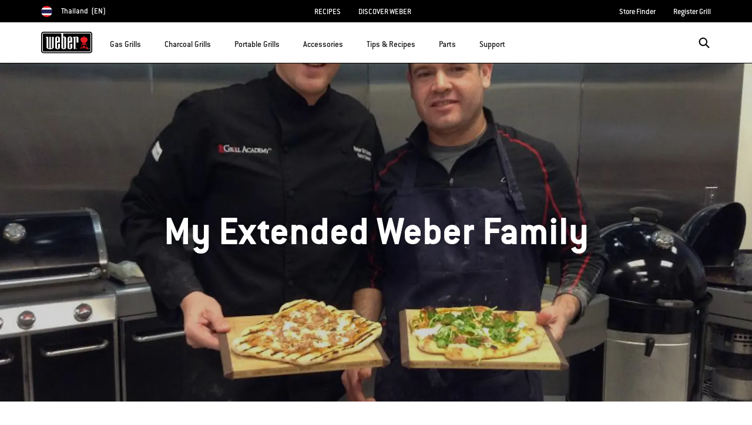

--- FILE ---
content_type: text/html;charset=UTF-8
request_url: https://www.weber.com/TH/en/blog/behind-the-grill/my-extended-weber-family/weber-30845.html
body_size: 24167
content:
<!DOCTYPE html>
<html lang="en-TH">
<head>
<!--[if gt IE 9]><!-->
<script>//common/scripts.isml</script>



<script type="text/javascript">
    (function(){
        window.SitePreferences = {"SITE_LANGUAGE":"en","SITE_COUNTRY_CODE":"TH","RECAPTCHA_ENABLED":true,"RECAPTCHA_API_URL":"https://www.google.com/recaptcha/api.js?onload=onRecaptchaLoad&render=explicit\n                ","RECAPTCHA_SITE_KEY":"6Ld4f5YaAAAAAGYWw6nH7-m8BoNbn6N2l-9qGwiE","NARVAR_EDD_SHIP_ENABLED":false,"NARVAR_DEFAULT_MSG":null,"NARVAR_EDD_EXPORT_ENABLED":false,"PRICE_NETCONTENT_ENABLED":false,"PRICE_VATHINT_ENABLED":false,"YOTPO_ENABLED":false,"GOOGLE_MAPS_API_KEY":"AIzaSyBIRbZIT9jZ0IzEsGsH-4STKYni4ZikKG8","GOOGLE_MAPS_API_VERSION":"quarterly","ZIP_PAYMENT_ENABLED":false,"ZIP_PAYMENT_URL":null,"LATITUDE_PAYMENT_ENABLED":false,"LATITUDE_MERCHANT_ID":null,"LATITUDE_CURRENCY_CODE":null,"LATITUDE_PDP_MIN":null,"LATITUDE_PDP_PAYMENT_OPTION":"equal","LATITUDE_PDP_PROMO_MONTHS":60,"LATITUDE_PDP_PROMO_MONTHS_UNDER":6,"LATITUDE_WIDGET_SRC":"https://develop.checkout.dev.merchant-services-np.lfscnp.com/assets/content.js?platform=direct&merchantId=","AFFIRM_ENABLED":null,"AFFIRM_PAYMENT_MIN":50,"AFFIRM_PAYMENT_MAX":50,"ADDRESS_FINDER_ENABLED":false,"ADDRESS_FINDER_KEY":null,"ADDRESS_FINDER_URL":"https://api.addressfinder.io/assets/v3/widget.js","INSTORE_PICKUP_ENABLED":false,"DPD_ENABLED":false,"DPD_POSTAL_FORMAT":null,"THREEKIT_ENABLED":false,"THREEKIT_ACCESSTOKEN":null,"THREEKIT_SHOW_CONFIGURATOR":false,"THREEKIT_SHOW_AR":false,"THREEKIT_ALLOW_MOBILE_ORBIT":null,"THREEKIT_PRODUCTS":null,"ONETRUST_ENABLED":false,"STOCKINSTORE_SITE_ID":null,"CLICKANDCOLLECT_SITE_ID":null,"CLICKANDCOLLECT_ENABLED":false,"MIKMAK_APP_ID":null,"MIKMAK_ENABLED":false,"ADD_TO_CART_ACTION":null,"CHECKOUT_LOGIN_ENABLED":false,"WISHLIST_ENABLED":null,"GIFTREGISTRY_ENABLED":null,"CS_ENABLED":null,"CS_TYPE":null,"CHECKOUT_MINICART_LOGIN_ENABLED":null,"GOOGLE_AUTOCOMPLETE_ENABLED":null,"GOOGLE_PLACES_API_KEY":null,"FEDEX_ENABLED":false,"LOQATE_ENABLED":null,"LOQATE_OVERRIDE_ENABLED":null,"LOQATE_STREET_REQUIRED":null,"LOQATE_SUBADMIN_REQUIRED":null,"LOQATE_STREETNO_FIRST":null,"PAYMETRIC_ENABLED":false,"ZENDESK_ENABLED":false,"ZENDESK_SETTINGS":"{ \"default\": { \"locale\": \"en-us\", \"settings\": { \"analytics\": false, \"webWidget\": {\n                    \"color\": { \"theme\": \"#e01c1c\", \"launcher\": \"#e01c1c\", \"launcherText\": \"#FFFFFF\", \"button\":\n                    \"#e01c1c\", \"resultLists\": \"#e01c1c\", \"header\": \"#e01c1c\", \"articleLinks\": \"#e01c1c\" }, \"position\": {\n                    \"horizontal\": \"right\", \"vertical\": \"bottom\" } } } } }\n                ","ZENDESK_KEY":null,"ZENDESK_LOCALE":null,"INTLPHONE_ENABLED":true,"INTLPHONE_DROPDOWN":true,"RESERVE_PRODUCT_ONLINE":null,"GAO_IS_BOOKABLE":false,"CBW_SHOW_PRICES":true,"PRIVATE_EVENTS_REQUIRED_TOPICS":null,"STORELOCATOR_HEADER_TEXT":null,"PARCEL_LAB_USER":"1612169"};
        window.Urls = {"staticPath":"/on/demandware.static/Sites-TH-Site/-/en_TH/v1769240084660/","cartShow":"/TH/en/cart/","getProductUrl":"/on/demandware.store/Sites-TH-Site/en_TH/Product-Show","removeImg":"/on/demandware.static/Sites-TH-Site/-/en_TH/v1769240084660/images/icon_remove.gif","xiframeReloadUrl":"/on/demandware.store/Sites-TH-Site/en_TH/Paymetrics-LoadIframe","storesFind":"/TH/en/storefinder/","getAddToCartButtons":"/on/demandware.store/Sites-TH-Site/en_TH/Product-GetAddToCartButtons","estimatedDeliveryUrl":"/on/demandware.store/Sites-TH-Site/en_TH/EDD-Ajax","setEstimatedDeliveryUrl":"/on/demandware.store/Sites-TH-Site/en_TH/EDD-Set","setSessionConsentTrackingUrl":"/on/demandware.store/Sites-TH-Site/en_TH/ConsentTracking-SetConsent"};
        window.Resources = {"ADDRESS":"Address","MORE":"Show More","OUT_OF_STOCK":"Out of Stock","CURRENTLY_UNAVAILABLE":"Currently Unavailable","CLOSE":"Close","CANCEL":"Cancel","GIFT_CERTIFICATE":"eGift Card","PAYMETRIC_LOAD_ERROR":"Something went kind of wrong. Please try refreshing the page.","BONUS_PRODUCT_NOT_DEFINED":"Bonus could not be created since specified product is not a valid bonus product for the passed discount.","SELECT_FREE_BONUS_GIFT":"Select Your Free Bonus Gifts","FREE_LABEL":"Free","CAROUSEL_INSTRUCTIONS":"Changing this current slide of this carousel will change the current slide of the thumbnail carousel that follows.","NARVAR_ESTIMATED_MSG":"estimated.delivery.date","NARVAR_ESTIMATED_MSG_PDP":"estimated.delivery.date.pdp","NARVAR_FREE_MSG_PDP":"free.delivery.date.pdp","NARVAR_FREE_MSG":"free.delivery.date","NARVAR_ORDER_BY":"order.by.msg","NOTIFY_ME_WHEN_AVAILABLE":"Notify me when available","ADD_TO_CART":"Add to Cart","NOT_AVAILABLE":"Currently Unavailable","STORE_NEXT_STEP":"Before you can continue to the next step, you must select a store.","SELECT_TIME":"Select your time","REQUIRED_DELIVERY_SCHEDULE_MSG":"This order includes products that require date and time designation (if you do not specify the date and time, you will not be able to proceed to payment).","NO_DELIVERY_REGION_MSG":"","PLACE_ORDER":"Place order","PROCEED_TO_PAYMENT":"Proceed to Payment","CHANGE_GRILL":"Change grill","SELECTED_GRILL":"Selected Grill","SELECT_GRILL":"Select grill","RESULTS_AVAILABLE":"label.results.available","ADYEN_CARD_LABEL":"Cards","ASSEMBLY_SERVICE":"Assembly service","BBQK_NOT_AVAILABLE":"Unfortunately one item of your BBQK set is currently not available. Pls. choose another kitchen or contact our customer service.","CLICK_AND_COLLECT_AVAILABLE":"All items available for Click & Collect at {0}. <a class=\"alert-green-2 click-and-collect-change-store\" onclick=\"stockInStore.showClickCollectWidget()\">Change Pick Up Store</a>","CLICK_AND_COLLECT_UNAVAILABLE":"One or more items are NOT available for Click & Collect at {0}.  <a class=\"alert-red-2 click-and-collect-change-store\" onclick=\"stockInStore.showClickCollectWidget()\">Change Pick Up Store</a> or have your order delivered.","CLICK_AND_COLLECT_PLI_UNAVAILABLE":"Qty exceeds availability or item not in store","CLICK_AND_COLLECT_PLI_AVAILABLE":"Available for Click & Collect","CLICK_AND_COLLECT_ORDER_UNAVAILABLE":"Some items are NOT available for Click & Collect","CLICK_AND_COLLECT_STORE_UNAVAILABLE":"Click & Collect not available"};
    }());
</script>

<script defer type="text/javascript" src="https://cdn.jsdelivr.net/npm/blazy@1.3.0/blazy.min.js"></script>


<script defer type="text/javascript" src="/on/demandware.static/Sites-TH-Site/-/en_TH/v1769240084660/js/main.js"></script>



    
        <script defer type="text/javascript" src="https://www.weber.com/on/demandware.static/-/Sites/en_TH/v1769240084660/customScripts/js/bundle-20231128_01.js"
            
            >
        </script>
    















<!--<![endif]-->
<meta charset=UTF-8>

<meta http-equiv="x-ua-compatible" content="ie=edge">

<meta name="viewport" content="width=device-width, initial-scale=1">



    <title>My Extended Weber Family  | Behind the Grill | Weber Grills</title>


<meta name="description" content="What makes the Weber kettle so special is that it brings everything together. It brings people together, cultures together, and the world together."/>
<meta name="keywords" content="Weber"/>








    
        
                <meta property="og:image" content="https://content-images.weber.com/content/blog/hero-images/537cf94953c3d_photo-53.jpg?auto=compress,format&amp;w=750">
        
    
        
                <meta property="og:title" content="My Extended Weber Family | Behind the Grill | Weber Grills">
        
    
        
                <meta property="og:url" content="https://www.weber.com/TH/en/blog/behind-the-grill/my-extended-weber-family/weber-30845.html">
        
    
        
                <meta property="og:description" content="What makes the Weber kettle so special is that it brings everything together. It brings people together, cultures together, and the world together.">
        
    


<link rel="shortcut icon" type="image/x-icon" href="/on/demandware.static/Sites-TH-Site/-/default/dw1035c753/images/favicons/favicon.ico" />
<link rel="icon" type="image/png" href="/on/demandware.static/Sites-TH-Site/-/default/dwf5dcd0a1/images/favicons/favicon-16x16.png" sizes="16x16" />
<link rel="icon" type="image/png" href="/on/demandware.static/Sites-TH-Site/-/default/dw62442664/images/favicons/favicon-32x32.png" sizes="32x32" />
<link rel="icon" type="image/png" href="/on/demandware.static/Sites-TH-Site/-/default/dw5d7b8676/images/favicons/favicon-96x96.png" sizes="96x96" />








<script>
window.gtmData = ["{\"page\":{\"pageInfo\":{\"pageID\":\"/on/demandware.store/Sites-TH-Site/en_TH/Page-Show\",\"pageName\":\"My Extended Weber Family  | Behind the Grill | Weber Grills\",\"sysEnv\":\"production\",\"language\":\"en_TH\"},\"category\":{\"pageType\":\"content\"}}}","{\"pageCategory\":\"blog\",\"categorypath\":\"blog > behind-the-grill\",\"content_group1\":\"Blog\",\"content_group2\":\"Behind the Grill\",\"content_group3\":\"weber-30845\",\"content_group4\":\"My Extended Weber Family \"}"];
</script>

<script data-cookieconsent="ignore">
window.gtmData = window.gtmData || [];
var userData = {
  "action": "GTM-UserData",
  "queryString": "",
  "locale": "en_TH",
  "userdata": "{\"user\":{\"segment\":{\"loginStatus\":\"0\"},\"profile\":[{\"profileInfo\":{\"profileID\":\"abIp6b2D0AE7UkpwfZbucYDueF\",\"email\":\"\"}}]}}",
  "useremail": "{\"user email\":\"\"}"
};
gtmData.push(userData.userdata);
gtmData.push(userData.useremail);
var cartModel = {
  "action": "GTM-GetBasketModel",
  "queryString": "",
  "locale": "en_TH",
  "cartContent": "{\"cartcontent\":[]}"
};
gtmData.unshift(cartModel.cartContent);
</script>
<!-- Google Tag Manager -->
<script data-cookieconsent="ignore">
window.gtmID = "GTM-ND8WPPT";
window.gtmQueryParams = "";
</script>
<!-- End Google Tag Manager -->



<link rel="stylesheet" href="/on/demandware.static/Sites-TH-Site/-/en_TH/v1769240084660/css/global.css" />



    <link rel="stylesheet" href="https://www.weber.com/on/demandware.static/-/Sites/en_TH/v1769240084660/customScripts/css/reskin-consolidated-20250212-02.css"  />









    <link rel="stylesheet" href="/on/demandware.static/Sites-TH-Site/-/en_TH/v1769240084660/css/newNavigation.css" />







    
        <link rel="alternate" href="https://www.weber.com/US/en/blog/behind-the-grill/my-extended-weber-family/weber-30845.html" hreflang="en" />
    
        <link rel="alternate" href="https://www.weber.com/US/en/blog/behind-the-grill/my-extended-weber-family/weber-30845.html" hreflang="en-US" />
    
        <link rel="alternate" href="https://www.weber.com/CA/en/blog/behind-the-grill/my-extended-weber-family/weber-30845.html" hreflang="en-CA" />
    
        <link rel="alternate" href="https://www.weber.com/HK/en/blog/behind-the-grill/my-extended-weber-family/weber-30845.html" hreflang="en-HK" />
    
        <link rel="alternate" href="https://www.weber.com/SG/en/blog/behind-the-grill/my-extended-weber-family/weber-30845.html" hreflang="en-SG" />
    
        <link rel="alternate" href="https://www.weber.com/JP/en/blog/behind-the-grill/my-extended-weber-family/weber-30845.html" hreflang="en-JP" />
    
        <link rel="alternate" href="https://www.weber.com/IN/en/blog/behind-the-grill/my-extended-weber-family/weber-30845.html" hreflang="en-IN" />
    





<meta property="og:type" content="website" />

<meta property="og:title" content="My Extended Weber Family  | Behind the Grill | Weber Grills" />

<meta property="og:locale" content="en_TH" />

<meta property="twitter:card" content="summary_large_image" />

<meta property="og:description" content="What makes the Weber kettle so special is that it brings everything together. It brings people together, cultures together, and the world together." />

<meta property="og:url" content="https://www.weber.com/TH/en/blog/behind-the-grill/my-extended-weber-family/weber-30845.html" />







<link rel="canonical" href="https://www.weber.com/TH/en/blog/behind-the-grill/my-extended-weber-family/weber-30845.html"/>

<script type="text/javascript">//<!--
/* <![CDATA[ (head-active_data.js) */
var dw = (window.dw || {});
dw.ac = {
    _analytics: null,
    _events: [],
    _category: "",
    _searchData: "",
    _anact: "",
    _anact_nohit_tag: "",
    _analytics_enabled: "true",
    _timeZone: "Asia/Bangkok",
    _capture: function(configs) {
        if (Object.prototype.toString.call(configs) === "[object Array]") {
            configs.forEach(captureObject);
            return;
        }
        dw.ac._events.push(configs);
    },
	capture: function() { 
		dw.ac._capture(arguments);
		// send to CQ as well:
		if (window.CQuotient) {
			window.CQuotient.trackEventsFromAC(arguments);
		}
	},
    EV_PRD_SEARCHHIT: "searchhit",
    EV_PRD_DETAIL: "detail",
    EV_PRD_RECOMMENDATION: "recommendation",
    EV_PRD_SETPRODUCT: "setproduct",
    applyContext: function(context) {
        if (typeof context === "object" && context.hasOwnProperty("category")) {
        	dw.ac._category = context.category;
        }
        if (typeof context === "object" && context.hasOwnProperty("searchData")) {
        	dw.ac._searchData = context.searchData;
        }
    },
    setDWAnalytics: function(analytics) {
        dw.ac._analytics = analytics;
    },
    eventsIsEmpty: function() {
        return 0 == dw.ac._events.length;
    }
};
/* ]]> */
// -->
</script>
<script type="text/javascript">//<!--
/* <![CDATA[ (head-cquotient.js) */
var CQuotient = window.CQuotient = {};
CQuotient.clientId = 'abcn-TH';
CQuotient.realm = 'ABCN';
CQuotient.siteId = 'TH';
CQuotient.instanceType = 'prd';
CQuotient.locale = 'en_TH';
CQuotient.fbPixelId = '__UNKNOWN__';
CQuotient.activities = [];
CQuotient.cqcid='';
CQuotient.cquid='';
CQuotient.cqeid='';
CQuotient.cqlid='';
CQuotient.apiHost='api.cquotient.com';
/* Turn this on to test against Staging Einstein */
/* CQuotient.useTest= true; */
CQuotient.useTest = ('true' === 'false');
CQuotient.initFromCookies = function () {
	var ca = document.cookie.split(';');
	for(var i=0;i < ca.length;i++) {
	  var c = ca[i];
	  while (c.charAt(0)==' ') c = c.substring(1,c.length);
	  if (c.indexOf('cqcid=') == 0) {
		CQuotient.cqcid=c.substring('cqcid='.length,c.length);
	  } else if (c.indexOf('cquid=') == 0) {
		  var value = c.substring('cquid='.length,c.length);
		  if (value) {
		  	var split_value = value.split("|", 3);
		  	if (split_value.length > 0) {
			  CQuotient.cquid=split_value[0];
		  	}
		  	if (split_value.length > 1) {
			  CQuotient.cqeid=split_value[1];
		  	}
		  	if (split_value.length > 2) {
			  CQuotient.cqlid=split_value[2];
		  	}
		  }
	  }
	}
}
CQuotient.getCQCookieId = function () {
	if(window.CQuotient.cqcid == '')
		window.CQuotient.initFromCookies();
	return window.CQuotient.cqcid;
};
CQuotient.getCQUserId = function () {
	if(window.CQuotient.cquid == '')
		window.CQuotient.initFromCookies();
	return window.CQuotient.cquid;
};
CQuotient.getCQHashedEmail = function () {
	if(window.CQuotient.cqeid == '')
		window.CQuotient.initFromCookies();
	return window.CQuotient.cqeid;
};
CQuotient.getCQHashedLogin = function () {
	if(window.CQuotient.cqlid == '')
		window.CQuotient.initFromCookies();
	return window.CQuotient.cqlid;
};
CQuotient.trackEventsFromAC = function (/* Object or Array */ events) {
try {
	if (Object.prototype.toString.call(events) === "[object Array]") {
		events.forEach(_trackASingleCQEvent);
	} else {
		CQuotient._trackASingleCQEvent(events);
	}
} catch(err) {}
};
CQuotient._trackASingleCQEvent = function ( /* Object */ event) {
	if (event && event.id) {
		if (event.type === dw.ac.EV_PRD_DETAIL) {
			CQuotient.trackViewProduct( {id:'', alt_id: event.id, type: 'raw_sku'} );
		} // not handling the other dw.ac.* events currently
	}
};
CQuotient.trackViewProduct = function(/* Object */ cqParamData){
	var cq_params = {};
	cq_params.cookieId = CQuotient.getCQCookieId();
	cq_params.userId = CQuotient.getCQUserId();
	cq_params.emailId = CQuotient.getCQHashedEmail();
	cq_params.loginId = CQuotient.getCQHashedLogin();
	cq_params.product = cqParamData.product;
	cq_params.realm = cqParamData.realm;
	cq_params.siteId = cqParamData.siteId;
	cq_params.instanceType = cqParamData.instanceType;
	cq_params.locale = CQuotient.locale;
	
	if(CQuotient.sendActivity) {
		CQuotient.sendActivity(CQuotient.clientId, 'viewProduct', cq_params);
	} else {
		CQuotient.activities.push({activityType: 'viewProduct', parameters: cq_params});
	}
};
/* ]]> */
// -->
</script>




<script>(window.BOOMR_mq=window.BOOMR_mq||[]).push(["addVar",{"rua.upush":"false","rua.cpush":"true","rua.upre":"false","rua.cpre":"true","rua.uprl":"false","rua.cprl":"false","rua.cprf":"false","rua.trans":"SJ-628f4956-2c1d-4cfe-8e00-fbd7d33651e6","rua.cook":"false","rua.ims":"false","rua.ufprl":"false","rua.cfprl":"true","rua.isuxp":"false","rua.texp":"norulematch","rua.ceh":"false","rua.ueh":"false","rua.ieh.st":"0"}]);</script>
                              <script>!function(a){var e="https://s.go-mpulse.net/boomerang/",t="addEventListener";if("False"=="True")a.BOOMR_config=a.BOOMR_config||{},a.BOOMR_config.PageParams=a.BOOMR_config.PageParams||{},a.BOOMR_config.PageParams.pci=!0,e="https://s2.go-mpulse.net/boomerang/";if(window.BOOMR_API_key="HXQQH-NW7PB-D9TCB-4D5NS-63NJ2",function(){function n(e){a.BOOMR_onload=e&&e.timeStamp||(new Date).getTime()}if(!a.BOOMR||!a.BOOMR.version&&!a.BOOMR.snippetExecuted){a.BOOMR=a.BOOMR||{},a.BOOMR.snippetExecuted=!0;var i,_,o,r=document.createElement("iframe");if(a[t])a[t]("load",n,!1);else if(a.attachEvent)a.attachEvent("onload",n);r.src="javascript:void(0)",r.title="",r.role="presentation",(r.frameElement||r).style.cssText="width:0;height:0;border:0;display:none;",o=document.getElementsByTagName("script")[0],o.parentNode.insertBefore(r,o);try{_=r.contentWindow.document}catch(O){i=document.domain,r.src="javascript:var d=document.open();d.domain='"+i+"';void(0);",_=r.contentWindow.document}_.open()._l=function(){var a=this.createElement("script");if(i)this.domain=i;a.id="boomr-if-as",a.src=e+"HXQQH-NW7PB-D9TCB-4D5NS-63NJ2",BOOMR_lstart=(new Date).getTime(),this.body.appendChild(a)},_.write("<bo"+'dy onload="document._l();">'),_.close()}}(),"".length>0)if(a&&"performance"in a&&a.performance&&"function"==typeof a.performance.setResourceTimingBufferSize)a.performance.setResourceTimingBufferSize();!function(){if(BOOMR=a.BOOMR||{},BOOMR.plugins=BOOMR.plugins||{},!BOOMR.plugins.AK){var e="true"=="true"?1:0,t="",n="amh2dxaxhzhcw2lusxua-f-4df578fba-clientnsv4-s.akamaihd.net",i="false"=="true"?2:1,_={"ak.v":"39","ak.cp":"451597","ak.ai":parseInt("289965",10),"ak.ol":"0","ak.cr":8,"ak.ipv":4,"ak.proto":"h2","ak.rid":"8edd83fe","ak.r":47358,"ak.a2":e,"ak.m":"dsca","ak.n":"essl","ak.bpcip":"3.15.161.0","ak.cport":60222,"ak.gh":"23.208.24.235","ak.quicv":"","ak.tlsv":"tls1.3","ak.0rtt":"","ak.0rtt.ed":"","ak.csrc":"-","ak.acc":"","ak.t":"1769248232","ak.ak":"hOBiQwZUYzCg5VSAfCLimQ==6uDaQ/oOiWdNfT/OlLsJFVWQ0qEDc6bwUtuwvQ9FFttQX5ew+la3noo/mWtWlea3Kdq/qnZCRs3oe/UQs0vgAQoVJme7/pdsIEd+bbxdcOKn4+CKB85lqPS2jhvfa5fNqYwV9dKeXEGt27L6h6HRGIQd6dS2U+U93Aah6p0ga/h/U4WxnQoxqKTIOgjZSNbLY4DHUp4AikaDEXd2PBa9SZxYBqqK/0x1xjz4TzNiP+uGBIC1MNRU/lMD57dAo1qEqvElu2u5FC6V4E64AJp0bgy2P1Xl/iYNzEsopYXxyFJjfeNh//UkOFPrtR7CoipK3CDFUnFd5BQg10IRifBI/Rk7BiflqROcw03MsYixJhWkNviu9m8H0UB5lznOZApw12lqxEATOXYGmb5HS3IXiRGxuItq5N6pYTHoK1gxeio=","ak.pv":"521","ak.dpoabenc":"","ak.tf":i};if(""!==t)_["ak.ruds"]=t;var o={i:!1,av:function(e){var t="http.initiator";if(e&&(!e[t]||"spa_hard"===e[t]))_["ak.feo"]=void 0!==a.aFeoApplied?1:0,BOOMR.addVar(_)},rv:function(){var a=["ak.bpcip","ak.cport","ak.cr","ak.csrc","ak.gh","ak.ipv","ak.m","ak.n","ak.ol","ak.proto","ak.quicv","ak.tlsv","ak.0rtt","ak.0rtt.ed","ak.r","ak.acc","ak.t","ak.tf"];BOOMR.removeVar(a)}};BOOMR.plugins.AK={akVars:_,akDNSPreFetchDomain:n,init:function(){if(!o.i){var a=BOOMR.subscribe;a("before_beacon",o.av,null,null),a("onbeacon",o.rv,null,null),o.i=!0}return this},is_complete:function(){return!0}}}}()}(window);</script></head>
<body>



<!-- Google Tag Manager (noscript) -->
<noscript><iframe src="https://www.googletagmanager.com/ns.html?id=GTM-ND8WPPT" height="0" width="0" style="display:none;visibility:hidden"></iframe></noscript>
<!-- End Google Tag Manager (noscript) -->



<div class="page" data-action="Page-Show" data-querystring="cid=weber-30845" >




<header class="header-main-wrapper">
    <a href="#maincontent" class="skip" aria-label="Skip to main content">Skip to main content</a>


    
    <div class="country-selector-wrapper hidden-md-down">
        <div class="d-flex justify-content-between container country-selector-block">
            
            
            


    <div class="d-flex" data-url="/on/demandware.store/Sites-TH-Site/en_TH/Page-SetLocale">
        <a href="https://www.weber.com/international" id="dropdownCountrySelector" class="country-selector-text d-flex align-items-center" title="Thailand">
                <span class="sr-only">Choose country</span>
            <img class="flag-icon" src="https://www.weber.com/on/demandware.static/Sites-TH-Site/-/default/dwa46cded9/images/flags/th.png" alt="" title="Thailand"/>
            
                <span class="d-block d-xlg-none">TH</span>
                <span class="hidden-lg-down">Thailand</span>
            
            <span class="text-uppercase pl-1">(en)</span>
        </a>
    </div>


            


            
                <ul class="d-flex header-links-wrapper mb-0"><li><a href="https://www.weber.com/TH/en/recipes/weber-31811.html">RECIPES</a>
</li>
<li><a href="https://www.weber.com/TH/en/aboutus.html">DISCOVER WEBER</a>
</li></ul>
            
            <ul class="d-flex header-links-wrapper mb-0">
                
                    <li><a href="https://www.weber.com/TH/en/storefinder/" title="Store Finder">Store Finder</a></li>
<li><a href="https://www.weber.com/TH/en/register-grill/" title="Register Grill">Register Grill</a></li>
                
            </ul>
        </div>
    </div>

    
    <div class="header-wrapper ">
        <div class="header">
            <div class="container">
                <div class="row">
                    <div class="col-12 header-container">
                        <div class="navbar-header d-flex align-items-center">
                            </isset>
                            
                            
                            <nav class="d-flex align-items-center" aria-label="primary">
                                <button class="navbar-toggler d-lg-none" type="button" aria-label="Toggle navigation">
                                    <span class="hidden-md-down">Menu</span>
                                </button>

                                
                                    <a class="logo-home" href="/TH/en/home/" title="Weber Home">
                                        <img src="https://dw-images.weber.com/base/weber-logo.svg?auto=compress,format" alt="Weber Home" />
                                    </a>
                                

                                <div class="main-menu navbar-toggleable-md menu-toggleable-left multilevel-dropdown d-none d-lg-block banner-closed" id="sg-navbar-collapse" role="dialog" aria-modal="true" aria-label="Main Menu">
                                    





















    


<div class="navbar navbar-expand-lg bg-inverse col-12">
    <div class="close-menu clearfix d-lg-none">
        <div class="back pull-left">
            <button class="back-button" role="button"
                aria-label="Back to previous menu">
                <span class="sr-only">
                    Back
                </span>
            </button>
        </div>
    </div>
    <div class="menu-group">
        <ul class="nav navbar-nav ">
            
                
                    
                        <li class="nav-item dropdown" id="gas-grills">
                            <span class="position-relative">
                                <a href="https://www.weber.com/TH/en/gas-grills/"
                                    class="nav-link dropdown-toggle parent-item"
                                    data-toggle="dropdown"
                                    title="Gas Grills"
                                    id="gas-grills-button">
                                    <div class="bold-placeholder" title="Gas Grills">Gas Grills</div>
                                </a>
                                <button class="toggle-button"
                                    role="button"
                                    aria-expanded="false"
                                    tabindex="0"
                                    aria-controls="gas-grills-panel"
                                    aria-label="open gas-grills-panel"
                                    title="Gas Grills">
                                    
<i class="icon icon-arrow-bottom-sm" aria-label="" title="arrow-bottom-sm">
    <span class="d-none"></span>
</i>

                                </button>
                            </span>
                            
                            




    
        

            <div class="dropdown-menu  flex-wrap flex-row align-items-start align-content-start"
                id="gas-grills-panel"
                aria-labelledby="gas-grills"
                role="region">
                
                    <div class="dropdown-item header-menu-banner-container d-none d-lg-flex w-100">
                        <span class="menu-item-title" role="heading" aria-level="2">
                            
                                Gas Grills
                            
                        </span>
                        <button type="button" class="ml-auto close close-button order-3" aria-label="Close">
                            <i class="icon icon-cross-black"></i>
                        </button>
                        
                            <div class="menu-item-banner">
                                <a class="menuShopAll" href="https://www.weber.com/TH/en/gas-grills/" title="Shop All Gas Grills">Shop All Gas Grills</a>
                            </div>
                        

                    </div>

                    
                
        
    
    
        
            
            <div class="dropdown-item-list-container w-100">
                <div class="list-unstyled">
        
        <div class="dropdown-item">
            <a href="https://www.weber.com/TH/en/gas-grills/genesis-ii-series/" id="genesis" class="dropdown-link" title="Genesis&reg; II Series">
                
                    <img src="https://dw-images.weber.com/navigation/default/grills/35813004_207x165.png?auto=compress,format" class="category-thumb d-none d-lg-block" alt=""
                        loading="lazy" />
                
                <div class="category-name">
                    Genesis&reg; II Series
                    
                </div>
                
                
            </a>
        </div>
        
    

    
    
        
        <div class="dropdown-item">
            <a href="https://www.weber.com/TH/en/gas-grills/spirit-series/" id="spirit" class="dropdown-link" title="Spirit Series">
                
                    <img src="https://dw-images.weber.com/navigation/default/gas-grills/46112001_207x165.png?auto=compress,format" class="category-thumb d-none d-lg-block" alt=""
                        loading="lazy" />
                
                <div class="category-name">
                    Spirit Series
                    
                </div>
                
                
            </a>
        </div>
        
    

    
    
        
        <div class="dropdown-item">
            <a href="https://www.weber.com/TH/en/gas-grills/q-series/" id="q-series" class="dropdown-link" title="Q Series">
                
                    <img src="https://dw-images.weber.com/navigation/default/grills/51042208_207x165.png?auto=compress,format" class="category-thumb d-none d-lg-block" alt=""
                        loading="lazy" />
                
                <div class="category-name">
                    Q Series
                    
                </div>
                
                
            </a>
        </div>
        
    

    
    
        
        <div class="dropdown-item">
            <a href="https://www.weber.com/TH/en/accessories/accessories-by-grill-type/gas-grill-accessories/" id="gas-accessories" class="dropdown-link" title="Gas Accessories">
                
                    <img src="https://dw-images.weber.com/navigation/default/gas-grills/00_GasGrill_Accessory_207x165.png?auto=compress,format" class="category-thumb d-none d-lg-block" alt=""
                        loading="lazy" />
                
                <div class="category-name">
                    Gas Accessories
                    
                </div>
                
                
            </a>
        </div>
        
    

    
    
        
        <div class="dropdown-item">
            <a href="https://www.weber.com/TH/en/parts/gas-replacement-parts/" id="gas-parts" class="dropdown-link" title="Gas Parts">
                
                    <img src="https://dw-images.weber.com/navigation/default/gas-grills/00_Gas_Parts_207x165.png?auto=compress,format" class="category-thumb d-none d-lg-block" alt=""
                        loading="lazy" />
                
                <div class="category-name">
                    Gas Parts
                    
                </div>
                
                
            </a>
        </div>
        
            
            
                <div class="dropdown-item d-block d-lg-none">
                    <span class="dropdown-link">
                        <a class="menuShopAll" href="https://www.weber.com/TH/en/gas-grills/" title="Shop All Gas Grills">Shop All Gas Grills</a>
                    </span>
                </div>
            
                </div>
            </div>
        
    


</div>
                        </li>
                    
                
                    
                        <li class="nav-item dropdown" id="charcoal-grills">
                            <span class="position-relative">
                                <a href="https://www.weber.com/TH/en/charcoal-grills/"
                                    class="nav-link dropdown-toggle parent-item"
                                    data-toggle="dropdown"
                                    title="Charcoal Grills"
                                    id="charcoal-grills-button">
                                    <div class="bold-placeholder" title="Charcoal Grills">Charcoal Grills</div>
                                </a>
                                <button class="toggle-button"
                                    role="button"
                                    aria-expanded="false"
                                    tabindex="0"
                                    aria-controls="charcoal-grills-panel"
                                    aria-label="open charcoal-grills-panel"
                                    title="Charcoal Grills">
                                    
<i class="icon icon-arrow-bottom-sm" aria-label="" title="arrow-bottom-sm">
    <span class="d-none"></span>
</i>

                                </button>
                            </span>
                            
                            




    
        

            <div class="dropdown-menu  flex-wrap flex-row align-items-start align-content-start"
                id="charcoal-grills-panel"
                aria-labelledby="charcoal-grills"
                role="region">
                
                    <div class="dropdown-item header-menu-banner-container d-none d-lg-flex w-100">
                        <span class="menu-item-title" role="heading" aria-level="2">
                            
                                Charcoal Grills
                            
                        </span>
                        <button type="button" class="ml-auto close close-button order-3" aria-label="Close">
                            <i class="icon icon-cross-black"></i>
                        </button>
                        
                            <div class="menu-item-banner">
                                <a class="menuShopAll" href="https://www.weber.com/TH/en/charcoal-grills/" title="Shop All Charcoal Grills">Shop All Charcoal Grills</a>
                            </div>
                        

                    </div>

                    
                
        
    
    
        
            
            <div class="dropdown-item-list-container w-100">
                <div class="list-unstyled">
        
        <div class="dropdown-item">
            <a href="https://www.weber.com/TH/en/charcoal-grills/original-kettle-series/" id="original-kettle" class="dropdown-link" title="Original Kettle Series">
                
                    <img src="https://dw-images.weber.com/navigation/default/grills/1241308_207x165.png?auto=compress,format" class="category-thumb d-none d-lg-block" alt=""
                        loading="lazy" />
                
                <div class="category-name">
                    Original Kettle Series
                    
                </div>
                
                
            </a>
        </div>
        
    

    
    
        
        <div class="dropdown-item">
            <a href="https://www.weber.com/TH/en/charcoal-grills/compact-series/" id="compact-kettle" class="dropdown-link" title="Compact Series">
                
                    <img src="https://dw-images.weber.com/navigation/default/grills/1321308_207x165.png?auto=compress,format" class="category-thumb d-none d-lg-block" alt=""
                        loading="lazy" />
                
                <div class="category-name">
                    Compact Series
                    
                </div>
                
                
            </a>
        </div>
        
    

    
    
        
        <div class="dropdown-item">
            <a href="https://www.weber.com/TH/en/charcoal-grills/performer-series/" id="performer" class="dropdown-link" title="Performer Series">
                
                    <img src="https://dw-images.weber.com/navigation/default/grills/15401508_207x165.png?auto=compress,format" class="category-thumb d-none d-lg-block" alt=""
                        loading="lazy" />
                
                <div class="category-name">
                    Performer Series
                    
                </div>
                
                
            </a>
        </div>
        
    

    
    
        
        <div class="dropdown-item">
            <a href="https://www.weber.com/TH/en/charcoal-grills/smokey-mountain/" id="smokey-mountain-cooker" class="dropdown-link" title="Smokey Mountain">
                
                    <img src="https://dw-images.weber.com/navigation/default/charcoal-grills/00_SMC_Nav_207x165.png?auto=compress,format" class="category-thumb d-none d-lg-block" alt=""
                        loading="lazy" />
                
                <div class="category-name">
                    Smokey Mountain
                    
                </div>
                
                
            </a>
        </div>
        
    

    
    
        
        <div class="dropdown-item">
            <a href="https://www.weber.com/TH/en/charcoal-grills/portable-charcoal/" id="portable-charcoal-grills" class="dropdown-link" title="Portable Charcoal">
                
                    <img src="https://dw-images.weber.com/navigation/default/grills/1121308_207x165.png?auto=compress,format" class="category-thumb d-none d-lg-block" alt=""
                        loading="lazy" />
                
                <div class="category-name">
                    Portable Charcoal
                    
                </div>
                
                
            </a>
        </div>
        
    

    
    
        
        <div class="dropdown-item">
            <a href="https://www.weber.com/TH/en/accessories/accessories-by-grill-type/charcoal-grill-accessories/" id="charcoal-accessories" class="dropdown-link" title="Charcoal Accessories">
                
                    <img src="https://dw-images.weber.com/navigation/default/charcoal-grills/00_Charcoal_Accessory_207x165.png?auto=compress,format" class="category-thumb d-none d-lg-block" alt=""
                        loading="lazy" />
                
                <div class="category-name">
                    Charcoal Accessories
                    
                </div>
                
                
            </a>
        </div>
        
    

    
    
        
        <div class="dropdown-item">
            <a href="https://www.weber.com/TH/en/parts/charcoal-replacement-parts/" id="charcoal-parts" class="dropdown-link" title="Charcoal Parts">
                
                    <img src="https://dw-images.weber.com/navigation/default/charcoal-grills/00_Charcoal_Parts_207x165.png?auto=compress,format" class="category-thumb d-none d-lg-block" alt=""
                        loading="lazy" />
                
                <div class="category-name">
                    Charcoal Parts
                    
                </div>
                
                
            </a>
        </div>
        
            
            
                <div class="dropdown-item d-block d-lg-none">
                    <span class="dropdown-link">
                        <a class="menuShopAll" href="https://www.weber.com/TH/en/charcoal-grills/" title="Shop All Charcoal Grills">Shop All Charcoal Grills</a>
                    </span>
                </div>
            
                </div>
            </div>
        
    


</div>
                        </li>
                    
                
                    
                        <li class="nav-item dropdown" id="portable-grills">
                            <span class="position-relative">
                                <a href="https://www.weber.com/TH/en/portable-grills/"
                                    class="nav-link dropdown-toggle parent-item"
                                    data-toggle="dropdown"
                                    title="Portable Grills"
                                    id="portable-grills-button">
                                    <div class="bold-placeholder" title="Portable Grills">Portable Grills</div>
                                </a>
                                <button class="toggle-button"
                                    role="button"
                                    aria-expanded="false"
                                    tabindex="0"
                                    aria-controls="portable-grills-panel"
                                    aria-label="open portable-grills-panel"
                                    title="Portable Grills">
                                    
<i class="icon icon-arrow-bottom-sm" aria-label="" title="arrow-bottom-sm">
    <span class="d-none"></span>
</i>

                                </button>
                            </span>
                            
                            




    
        

            <div class="dropdown-menu  flex-wrap flex-row align-items-start align-content-start"
                id="portable-grills-panel"
                aria-labelledby="portable-grills"
                role="region">
                
                    <div class="dropdown-item header-menu-banner-container d-none d-lg-flex w-100">
                        <span class="menu-item-title" role="heading" aria-level="2">
                            
                                Portable Grills
                            
                        </span>
                        <button type="button" class="ml-auto close close-button order-3" aria-label="Close">
                            <i class="icon icon-cross-black"></i>
                        </button>
                        
                            <div class="menu-item-banner">
                                <a class="menuShopAll" href="https://www.weber.com/TH/en/portable-grills/" title="Shop All Portable Grills">Shop All Portable Grills</a>
                            </div>
                        

                    </div>

                    
                
        
    
    
        
            
            <div class="dropdown-item-list-container w-100">
                <div class="list-unstyled">
        
        <div class="dropdown-item">
            <a href="https://www.weber.com/TH/en/portable-grills/weber-traveler/" id="weber-traveler" class="dropdown-link" title="Weber Traveler&reg;">
                
                    <img src="https://dw-images.weber.com/navigation/default/gas-grills/00_Traveler_NAV_207x165.png?auto=compress,format" class="category-thumb d-none d-lg-block" alt=""
                        loading="lazy" />
                
                <div class="category-name">
                    Weber Traveler&reg;
                    
                        <span class="menu-flag">
                            NEW</span>
                    
                </div>
                
                
            </a>
        </div>
        
    

    
    
        
        <div class="dropdown-item">
            <a href="https://www.weber.com/TH/en/portable-grills/smokey-joe-series/" id="smokey-joe" class="dropdown-link" title="Smokey Joe&reg; Series">
                
                    <img src="https://dw-images.weber.com/navigation/default/grills/1121308_207x165.png?auto=compress,format" class="category-thumb d-none d-lg-block" alt=""
                        loading="lazy" />
                
                <div class="category-name">
                    Smokey Joe&reg; Series
                    
                </div>
                
                
            </a>
        </div>
        
    

    
    
        
        <div class="dropdown-item">
            <a href="https://www.weber.com/TH/en/portable-grills/jumbo-joe-series/" id="jumbo-joe" class="dropdown-link" title="Jumbo Joe Series">
                
                    <img src="https://dw-images.weber.com/navigation/default/grills/1211308_207x165.png?auto=compress,format" class="category-thumb d-none d-lg-block" alt=""
                        loading="lazy" />
                
                <div class="category-name">
                    Jumbo Joe Series
                    
                </div>
                
                
            </a>
        </div>
        
            
            
                <div class="dropdown-item d-block d-lg-none">
                    <span class="dropdown-link">
                        <a class="menuShopAll" href="https://www.weber.com/TH/en/portable-grills/" title="Shop All Portable Grills">Shop All Portable Grills</a>
                    </span>
                </div>
            
                </div>
            </div>
        
    


</div>
                        </li>
                    
                
                    
                        <li class="nav-item dropdown" id="accessories">
                            <span class="position-relative">
                                <a href="https://www.weber.com/TH/en/accessories/"
                                    class="nav-link dropdown-toggle parent-item"
                                    data-toggle="dropdown"
                                    title="Accessories"
                                    id="accessories-button">
                                    <div class="bold-placeholder" title="Accessories">Accessories</div>
                                </a>
                                <button class="toggle-button"
                                    role="button"
                                    aria-expanded="false"
                                    tabindex="0"
                                    aria-controls="accessories-panel"
                                    aria-label="open accessories-panel"
                                    title="Accessories">
                                    
<i class="icon icon-arrow-bottom-sm" aria-label="" title="arrow-bottom-sm">
    <span class="d-none"></span>
</i>

                                </button>
                            </span>
                            
                            




    
        

            <div class="dropdown-menu dropdown-menu-list flex-wrap flex-row align-items-start align-content-start"
                id="accessories-panel"
                aria-labelledby="accessories"
                role="region">
                
                    <div class="dropdown-item header-menu-banner-container d-none d-lg-flex w-100">
                        <span class="menu-item-title" role="heading" aria-level="2">
                            
                                Accessories
                            
                        </span>
                        <button type="button" class="ml-auto close close-button order-3" aria-label="Close">
                            <i class="icon icon-cross-black"></i>
                        </button>
                        
                            <div class="menu-item-banner">
                                <a class="menuShopAll" href="https://www.weber.com/TH/en/accessories/" title="Shop All Accessories">Shop All Accessories</a>
                            </div>
                        

                    </div>

                    
                        
                            
                            <div class="w-100 d-none d-lg-flex flex-row flex-nowrap justify-content-between mb-4">
                                <div class="dropdown-item"><a alt="Grill Covers" class="dropdown-link" href="https://www.weber.com/TH/en/accessories/merchandise-and-outdoor-lifestyle/"><img alt="" class="category-thumb d-lg-block" src="https://dw-images.weber.com/navigation/default/accessories/00_Grill_Covers_207x165.png?auto=compress,format" title="Grill Covers" /> 
	<div class="category-name">Grill Covers</div>
 </a>

</div>
<div class="dropdown-item"><a alt="Replacement Parts" class="dropdown-link" href="https://www.weber.com/TH/en/parts.html">
<img alt="" class="category-thumb d-lg-block" src="https://dw-images.weber.com/navigation/default/accessories/00_Replacement_Parts_207x165.png?auto=compress,format" title="Replacement Parts" />
	<div class="category-name">Replacement Parts</div>
 </a>

</div>
<div class="dropdown-item"><a alt="Grill Thermostats" class="dropdown-link" href="https://www.weber.com/TH/en/accessories/preparation-and-serving/"><img alt="" class="category-thumb d-lg-block" src="https://dw-images.weber.com/navigation/default/accessories/00_SmartGadgets_207x165.png?auto=compress,format" title="Grill Thermostats" />
	<div class="category-name">Grilling Thermometers</div></a>

</div>
                            </div>
                        
                    
                
        
    
    
        
            
                
                <div class="dropdown-item-list-container w-100">
                    <div class="list-unstyled">
            
            <div class="dropdown-item dropdown list-item ">
                <span class="h3 dropdown-link">
                    <a href="https://www.weber.com/TH/en/accessories/accessories-by-grill-type/" id="by-grill-type"
                        class="pb-1 js-allow-nav" data-toggle="dropdown"
                        title="Accessories by Grill Type">
                        
                        <span class="category-name category-heading" role="heading" aria-level="3">
                            Accessories by Grill Type
                        </span>
                    </a>
                </span>
                
                
                



<div class="dropdown-menu" id="by-grill-type-tabpanel">
    
        
    
    
        
    
        
    
    
<ul role="presentation" class="dropdown-list">
    
        <li class="dropdown-item">
            <a href="https://www.weber.com/TH/en/accessories/accessories-by-grill-type/gas-grill-accessories/" id="gas-grill-accessories" class="dropdown-link d-flex align-items-center" tabindex="0" title="Gas Grill Accessories">
                
                <div class="category-name">
                    Gas Grill Accessories
                    
                </div>
            </a>
        </li>
        
    
        <li class="dropdown-item">
            <a href="https://www.weber.com/TH/en/accessories/accessories-by-grill-type/charcoal-grill-accessories/" id="charcoal-grill-accessories" class="dropdown-link d-flex align-items-center" tabindex="0" title="Charcoal Grill Accessories">
                
                <div class="category-name">
                    Charcoal Grill Accessories
                    
                </div>
            </a>
        </li>
        
    
</ul>
    <div class="dropdown-item header-menu-banner-container d-lg-none">
        
            <div class="menu-item-title" role="heading" aria-level="2">
                Accessories by Grill Type
            </div>
        
        
    </div>
    
</div>
            </div>
            
        
    

    
    
        
            
            <div class="dropdown-item dropdown list-item ">
                <span class="h3 dropdown-link">
                    <a href="https://www.weber.com/TH/en/accessories/cooking/" id="tools-and-cookware"
                        class="pb-1 js-allow-nav" data-toggle="dropdown"
                        title="Cooking">
                        
                        <span class="category-name category-heading" role="heading" aria-level="3">
                            Cooking
                        </span>
                    </a>
                </span>
                
                
                



<div class="dropdown-menu" id="tools-and-cookware-tabpanel">
    
        
    
    
        
    
        
    
        
    
        
    
        
    
        
    
    
<ul role="presentation" class="dropdown-list">
    
        <li class="dropdown-item">
            <a href="https://www.weber.com/TH/en/accessories/cooking/baskets-and-pans/" id="baskets-and-pans" class="dropdown-link d-flex align-items-center" tabindex="0" title="Baskets and Pans">
                
                <div class="category-name">
                    Baskets and Pans
                    
                </div>
            </a>
        </li>
        
    
        <li class="dropdown-item">
            <a href="https://www.weber.com/TH/en/accessories/cooking/cookware/" id="cookware" class="dropdown-link d-flex align-items-center" tabindex="0" title="Cookware">
                
                <div class="category-name">
                    Cookware
                    
                </div>
            </a>
        </li>
        
    
        <li class="dropdown-item">
            <a href="https://www.weber.com/TH/en/accessories/cooking/sear-grates/" id="grates" class="dropdown-link d-flex align-items-center" tabindex="0" title="Sear Grates">
                
                <div class="category-name">
                    Sear Grates
                    
                </div>
            </a>
        </li>
        
    
        <li class="dropdown-item">
            <a href="https://www.weber.com/TH/en/accessories/cooking/griddles-and-planchas/" id="griddles-planchas" class="dropdown-link d-flex align-items-center" tabindex="0" title="Griddles and Planchas">
                
                <div class="category-name">
                    Griddles and Planchas
                    
                </div>
            </a>
        </li>
        
    
        <li class="dropdown-item">
            <a href="https://www.weber.com/TH/en/accessories/cooking/barbecue-racks-and-roasters/" id="racks-and-rotisseries" class="dropdown-link d-flex align-items-center" tabindex="0" title="Barbecue Racks and Roasters">
                
                <div class="category-name">
                    Barbecue Racks and Roasters
                    
                </div>
            </a>
        </li>
        
    
        <li class="dropdown-item">
            <a href="https://www.weber.com/TH/en/accessories/cooking/grilling-tools/" id="tools" class="dropdown-link d-flex align-items-center" tabindex="0" title="Grilling Tools">
                
                <div class="category-name">
                    Grilling Tools
                    
                </div>
            </a>
        </li>
        
    
</ul>
    <div class="dropdown-item header-menu-banner-container d-lg-none">
        
            <div class="menu-item-title" role="heading" aria-level="2">
                Cooking
            </div>
        
        
    </div>
    
</div>
            </div>
            
        
    

    
    
        
            
            <div class="dropdown-item dropdown list-item ">
                <span class="h3 dropdown-link">
                    <a href="https://www.weber.com/TH/en/accessories/care/" id="cleaning"
                        class="pb-1 js-allow-nav" data-toggle="dropdown"
                        title="Care">
                        
                        <span class="category-name category-heading" role="heading" aria-level="3">
                            Care
                        </span>
                    </a>
                </span>
                
                
                



<div class="dropdown-menu" id="cleaning-tabpanel">
    
        
    
    
        
    
        
    
    
<ul role="presentation" class="dropdown-list">
    
        <li class="dropdown-item">
            <a href="https://www.weber.com/TH/en/accessories/care/grill-brushes/" id="brushes-and-scrapers" class="dropdown-link d-flex align-items-center" tabindex="0" title="Grill Brushes">
                
                <div class="category-name">
                    Grill Brushes
                    
                </div>
            </a>
        </li>
        
    
        <li class="dropdown-item">
            <a href="https://www.weber.com/TH/en/accessories/care/drip-pans/" id="drip-pans" class="dropdown-link d-flex align-items-center" tabindex="0" title="Drip Pans">
                
                <div class="category-name">
                    Drip Pans
                    
                </div>
            </a>
        </li>
        
    
</ul>
    <div class="dropdown-item header-menu-banner-container d-lg-none">
        
            <div class="menu-item-title" role="heading" aria-level="2">
                Care
            </div>
        
        
    </div>
    
</div>
            </div>
            
        
    

    
    
        
            
            <div class="dropdown-item dropdown list-item ">
                <span class="h3 dropdown-link">
                    <a href="https://www.weber.com/TH/en/accessories/merchandise-and-outdoor-lifestyle/" id="carts-and-covers"
                        class="pb-1 js-allow-nav" data-toggle="dropdown"
                        title="Merchandise and Outdoor Lifestyle">
                        
                        <span class="category-name category-heading" role="heading" aria-level="3">
                            Merchandise and Outdoor Lifestyle
                        </span>
                    </a>
                </span>
                
                
                



<div class="dropdown-menu" id="carts-and-covers-tabpanel">
    
        
    
    
        
    
        
    
        
    
        
    
        
    
    
<ul role="presentation" class="dropdown-list">
    
        <li class="dropdown-item">
            <a href="https://www.weber.com/TH/en/accessories/merchandise-and-outdoor-lifestyle/charcoal-grill-covers/" id="charcoal-grill-covers" class="dropdown-link d-flex align-items-center" tabindex="0" title="Charcoal Grill Covers">
                
                <div class="category-name">
                    Charcoal Grill Covers
                    
                </div>
            </a>
        </li>
        
    
        <li class="dropdown-item">
            <a href="https://www.weber.com/TH/en/accessories/merchandise-and-outdoor-lifestyle/gas-grill-covers/" id="gas-grill-covers" class="dropdown-link d-flex align-items-center" tabindex="0" title="Gas Grill Covers">
                
                <div class="category-name">
                    Gas Grill Covers
                    
                </div>
            </a>
        </li>
        
    
        <li class="dropdown-item">
            <a href="https://www.weber.com/TH/en/accessories/merchandise-and-outdoor-lifestyle/portable-grill-covers/" id="portable-grill-covers" class="dropdown-link d-flex align-items-center" tabindex="0" title="Portable Grill Covers">
                
                <div class="category-name">
                    Portable Grill Covers
                    
                </div>
            </a>
        </li>
        
    
        <li class="dropdown-item">
            <a href="https://www.weber.com/TH/en/accessories/merchandise-and-outdoor-lifestyle/carry-bags/" id="carry-bags" class="dropdown-link d-flex align-items-center" tabindex="0" title="Carry Bags">
                
                <div class="category-name">
                    Carry Bags
                    
                </div>
            </a>
        </li>
        
    
        <li class="dropdown-item">
            <a href="https://www.weber.com/TH/en/accessories/merchandise-and-outdoor-lifestyle/carts/" id="carts" class="dropdown-link d-flex align-items-center" tabindex="0" title="Carts">
                
                <div class="category-name">
                    Carts
                    
                </div>
            </a>
        </li>
        
    
</ul>
    <div class="dropdown-item header-menu-banner-container d-lg-none">
        
            <div class="menu-item-title" role="heading" aria-level="2">
                Merchandise and Outdoor Lifestyle
            </div>
        
        
    </div>
    
</div>
            </div>
            
        
    

    
    
        
            
            <div class="dropdown-item dropdown list-item ">
                <span class="h3 dropdown-link">
                    <a href="https://www.weber.com/TH/en/accessories/preparation-and-serving/" id="smart-gadgets"
                        class="pb-1 js-allow-nav" data-toggle="dropdown"
                        title="Preparation and Serving">
                        
                        <span class="category-name category-heading" role="heading" aria-level="3">
                            Preparation and Serving
                        </span>
                    </a>
                </span>
                
                
                



<div class="dropdown-menu" id="smart-gadgets-tabpanel">
    
        
    
    
        
    
    
<ul role="presentation" class="dropdown-list">
    
        <li class="dropdown-item">
            <a href="https://www.weber.com/TH/en/accessories/preparation-and-serving/igrill--thermometers--and-timers/" id="igrill-and-thermometers" class="dropdown-link d-flex align-items-center" tabindex="0" title="iGrill, Thermometers, and Timers">
                
                <div class="category-name">
                    iGrill, Thermometers, and Timers
                    
                </div>
            </a>
        </li>
        
    
</ul>
    <div class="dropdown-item header-menu-banner-container d-lg-none">
        
            <div class="menu-item-title" role="heading" aria-level="2">
                Preparation and Serving
            </div>
        
        
    </div>
    
</div>
            </div>
            
        
    

    
    
        
            
            <div class="dropdown-item dropdown list-item ">
                <span class="h3 dropdown-link">
                    <a href="https://www.weber.com/TH/en/accessories/smoking--et--fuel/" id="smoking"
                        class="pb-1 js-allow-nav" data-toggle="dropdown"
                        title="Smoking &amp; Fuel">
                        
                        <span class="category-name category-heading" role="heading" aria-level="3">
                            Smoking &amp; Fuel
                        </span>
                    </a>
                </span>
                
                
                



<div class="dropdown-menu" id="smoking-tabpanel">
    
        
    
    
        
    
        
    
        
    
        
    
        
    
    
<ul role="presentation" class="dropdown-list">
    
        <li class="dropdown-item">
            <a href="https://www.weber.com/TH/en/accessories/smoking--et--fuel/chips/" id="chips" class="dropdown-link d-flex align-items-center" tabindex="0" title="Chips">
                
                <div class="category-name">
                    Chips
                    
                </div>
            </a>
        </li>
        
    
        <li class="dropdown-item">
            <a href="https://www.weber.com/TH/en/accessories/smoking--et--fuel/chunks/" id="chunks" class="dropdown-link d-flex align-items-center" tabindex="0" title="Chunks">
                
                <div class="category-name">
                    Chunks
                    
                </div>
            </a>
        </li>
        
    
        <li class="dropdown-item">
            <a href="https://www.weber.com/TH/en/accessories/smoking--et--fuel/planks/" id="planks" class="dropdown-link d-flex align-items-center" tabindex="0" title="Planks">
                
                <div class="category-name">
                    Planks
                    
                </div>
            </a>
        </li>
        
    
        <li class="dropdown-item">
            <a href="https://www.weber.com/TH/en/accessories/smoking--et--fuel/briquettes/" id="briquettes" class="dropdown-link d-flex align-items-center" tabindex="0" title="Briquettes">
                
                <div class="category-name">
                    Briquettes
                    
                </div>
            </a>
        </li>
        
    
        <li class="dropdown-item">
            <a href="https://www.weber.com/TH/en/accessories/smoking--et--fuel/smoking-tools/" id="smoking-tools" class="dropdown-link d-flex align-items-center" tabindex="0" title="Smoking Tools">
                
                <div class="category-name">
                    Smoking Tools
                    
                </div>
            </a>
        </li>
        
    
</ul>
    <div class="dropdown-item header-menu-banner-container d-lg-none">
        
            <div class="menu-item-title" role="heading" aria-level="2">
                Smoking & Fuel
            </div>
        
        
    </div>
    
</div>
            </div>
            
                
                
                    <div class="dropdown-item d-block d-lg-none">
                        <span class="dropdown-link">
                            <a class="menuShopAll" href="https://www.weber.com/TH/en/accessories/" title="Shop All Accessories">Shop All Accessories</a>
                        </span>
                    </div>
                
                    </div>
                </div>
            
        
    


</div>
                        </li>
                    
                
                    
                        <li class="nav-item dropdown" id="tips-and-recipes">
                            <span class="position-relative">
                                <a href="https://www.weber.com/TH/en/recipes/weber-31811.html"
                                    class="nav-link dropdown-toggle parent-item"
                                    data-toggle="dropdown"
                                    title="Tips &amp; Recipes"
                                    id="tips-and-recipes-button">
                                    <div class="bold-placeholder" title="Tips &amp; Recipes">Tips &amp; Recipes</div>
                                </a>
                                <button class="toggle-button"
                                    role="button"
                                    aria-expanded="false"
                                    tabindex="0"
                                    aria-controls="tips-and-recipes-panel"
                                    aria-label="open tips-and-recipes-panel"
                                    title="Tips &amp; Recipes">
                                    
<i class="icon icon-arrow-bottom-sm" aria-label="" title="arrow-bottom-sm">
    <span class="d-none"></span>
</i>

                                </button>
                            </span>
                            
                            




    
        

            <div class="dropdown-menu dropdown-menu-list flex-wrap flex-row align-items-start align-content-start"
                id="tips-and-recipes-panel"
                aria-labelledby="tips-and-recipes"
                role="region">
                
                    <div class="dropdown-item header-menu-banner-container d-none d-lg-flex w-100">
                        <span class="menu-item-title" role="heading" aria-level="2">
                            
                                Tips & Recipes
                            
                        </span>
                        <button type="button" class="ml-auto close close-button order-3" aria-label="Close">
                            <i class="icon icon-cross-black"></i>
                        </button>
                        

                    </div>

                    
                        
                    
                
        
    
    
        
            
                
                <div class="dropdown-item-list-container w-100">
                    <div class="list-unstyled">
            
            <div class="dropdown-item dropdown list-item ">
                <span class="h3 dropdown-link">
                    <a href="https://www.weber.com/TH/en/grilling-lifestyle/weber-228938.html" id="grill-101"
                        class="pb-1 js-allow-nav" data-toggle="dropdown"
                        title="Grill 101">
                        
                        <span class="category-name category-heading" role="heading" aria-level="3">
                            Grill 101
                        </span>
                    </a>
                </span>
                
                
                



<div class="dropdown-menu" id="grill-101-tabpanel">
    
        
    
    
        
    
        
    
        
    
        
    
        
    
    
<ul role="presentation" class="dropdown-list">
    
        <li class="dropdown-item">
            <a href="https://www.weber.com/TH/en/grilling-lifestyle/weber-228938.html" id="grilling-lifestyle" class="dropdown-link d-flex align-items-center" tabindex="0" title="Grilling Lifestyle">
                
                <div class="category-name">
                    Grilling Lifestyle
                    
                </div>
            </a>
        </li>
        
    
        <li class="dropdown-item">
            <a href="https://www.weber.com/TH/en/types-of-griling/weber-424135.html" id="types-of-grilling" class="dropdown-link d-flex align-items-center" tabindex="0" title="Types of Grilling">
                
                <div class="category-name">
                    Types of Grilling
                    
                </div>
            </a>
        </li>
        
    
        <li class="dropdown-item">
            <a href="https://www.weber.com/TH/en/grill-set-up/weber-424186.html" id="grilling-setup" class="dropdown-link d-flex align-items-center" tabindex="0" title="Grilling Setup">
                
                <div class="category-name">
                    Grilling Setup
                    
                </div>
            </a>
        </li>
        
    
        <li class="dropdown-item">
            <a href="https://www.weber.com/TH/en/grilling-methods/weber-424203.html" id="grilling-methods" class="dropdown-link d-flex align-items-center" tabindex="0" title="Grilling Methods">
                
                <div class="category-name">
                    Grilling Methods
                    
                </div>
            </a>
        </li>
        
    
        <li class="dropdown-item">
            <a href="https://www.weber.com/TH/en/faqs/weber-438621.html" id="faq" class="dropdown-link d-flex align-items-center" tabindex="0" title="FAQ">
                
                <div class="category-name">
                    FAQ
                    
                </div>
            </a>
        </li>
        
    
</ul>
    <div class="dropdown-item header-menu-banner-container d-lg-none">
        
            <div class="menu-item-title" role="heading" aria-level="2">
                Grill 101
            </div>
        
        
    </div>
    
</div>
            </div>
            
        
    

    
    
        
            
            <div class="dropdown-item dropdown list-item ">
                <span class="h3 dropdown-link">
                    <a href="https://www.weber.com/TH/en/recipes/weber-31811.html" id="recipes"
                        class="pb-1 js-allow-nav" data-toggle="dropdown"
                        title="Recipes">
                        
                        <span class="category-name category-heading" role="heading" aria-level="3">
                            Recipes
                        </span>
                    </a>
                </span>
                
                
                



<div class="dropdown-menu" id="recipes-tabpanel">
    
        
    
    
        
    
        
    
        
    
        
    
        
    
        
    
        
    
    
<ul role="presentation" class="dropdown-list">
    
        <li class="dropdown-item">
            <a href="https://www.weber.com/TH/en/recipes/starters/weber-31836.html" id="starters" class="dropdown-link d-flex align-items-center" tabindex="0" title="Starters">
                
                <div class="category-name">
                    Starters
                    
                </div>
            </a>
        </li>
        
    
        <li class="dropdown-item">
            <a href="https://www.weber.com/TH/en/recipes/red-meat/weber-31829.html" id="red-meat" class="dropdown-link d-flex align-items-center" tabindex="0" title="Red Meat">
                
                <div class="category-name">
                    Red Meat
                    
                </div>
            </a>
        </li>
        
    
        <li class="dropdown-item">
            <a href="https://www.weber.com/TH/en/recipes/pork/weber-31830.html" id="pork" class="dropdown-link d-flex align-items-center" tabindex="0" title="Pork">
                
                <div class="category-name">
                    Pork
                    
                </div>
            </a>
        </li>
        
    
        <li class="dropdown-item">
            <a href="https://www.weber.com/TH/en/recipes/poultry/weber-31831.html" id="poultry" class="dropdown-link d-flex align-items-center" tabindex="0" title="Poultry">
                
                <div class="category-name">
                    Poultry
                    
                </div>
            </a>
        </li>
        
    
        <li class="dropdown-item">
            <a href="https://www.weber.com/TH/en/recipes/seafood/weber-31832.html" id="seafood" class="dropdown-link d-flex align-items-center" tabindex="0" title="Seafood">
                
                <div class="category-name">
                    Seafood
                    
                </div>
            </a>
        </li>
        
    
        <li class="dropdown-item">
            <a href="https://www.weber.com/TH/en/recipes/veggies/weber-31833.html" id="veggies" class="dropdown-link d-flex align-items-center" tabindex="0" title="Veggies">
                
                <div class="category-name">
                    Veggies
                    
                </div>
            </a>
        </li>
        
    
        <li class="dropdown-item">
            <a href="https://www.weber.com/TH/en/recipes/desserts/weber-31837.html" id="desserts" class="dropdown-link d-flex align-items-center" tabindex="0" title="Desserts">
                
                <div class="category-name">
                    Desserts
                    
                </div>
            </a>
        </li>
        
    
</ul>
    <div class="dropdown-item header-menu-banner-container d-lg-none">
        
            <div class="menu-item-title" role="heading" aria-level="2">
                Recipes
            </div>
        
        
    </div>
    
</div>
            </div>
            
        
    

    
    
        
            
            <div class="dropdown-item dropdown list-item ">
                <span class="h3 dropdown-link">
                    <a href="https://www.weber.com/TH/en/grill-skills/weber-33803.html" id="grill-skills"
                        class="pb-1 js-allow-nav" data-toggle="dropdown"
                        title="Grill Skills">
                        
                        <span class="category-name category-heading" role="heading" aria-level="3">
                            Grill Skills
                        </span>
                    </a>
                </span>
                
                
                



<div class="dropdown-menu" id="grill-skills-tabpanel">
    
        
    
    
        
    
        
    
        
    
        
    
        
    
        
    
        
    
        
    
    
<ul role="presentation" class="dropdown-list">
    
        <li class="dropdown-item">
            <a href="https://www.weber.com/TH/en/grill-skills/mastering-gas/weber-33331.html" id="mastering-gas" class="dropdown-link d-flex align-items-center" tabindex="0" title="Mastering Gas">
                
                <div class="category-name">
                    Mastering Gas
                    
                </div>
            </a>
        </li>
        
    
        <li class="dropdown-item">
            <a href="https://www.weber.com/TH/en/grill-skills/mastering-charcoal/weber-33332.html" id="mastering-charcoal" class="dropdown-link d-flex align-items-center" tabindex="0" title="Mastering Charcoal">
                
                <div class="category-name">
                    Mastering Charcoal
                    
                </div>
            </a>
        </li>
        
    
        <li class="dropdown-item">
            <a href="https://www.weber.com/TH/en/grill-skills/mastering-smoke/weber-33333.html" id="mastering-smoke" class="dropdown-link d-flex align-items-center" tabindex="0" title="Mastering Smoke">
                
                <div class="category-name">
                    Mastering Smoke
                    
                </div>
            </a>
        </li>
        
    
        <li class="dropdown-item">
            <a href="https://www.weber.com/TH/en/grill-skills/mastering-red-meat/weber-33334.html" id="mastering-red-meat" class="dropdown-link d-flex align-items-center" tabindex="0" title="Mastering Red Meat">
                
                <div class="category-name">
                    Mastering Red Meat
                    
                </div>
            </a>
        </li>
        
    
        <li class="dropdown-item">
            <a href="https://www.weber.com/TH/en/grill-skills/mastering-pork/weber-33337.html" id="mastering-pork" class="dropdown-link d-flex align-items-center" tabindex="0" title="Mastering Pork">
                
                <div class="category-name">
                    Mastering Pork
                    
                </div>
            </a>
        </li>
        
    
        <li class="dropdown-item">
            <a href="https://www.weber.com/TH/en/grill-skills/mastering-seafood/weber-33341.html" id="mastering-seafood" class="dropdown-link d-flex align-items-center" tabindex="0" title="Mastering Seafood">
                
                <div class="category-name">
                    Mastering Seafood
                    
                </div>
            </a>
        </li>
        
    
        <li class="dropdown-item">
            <a href="https://www.weber.com/TH/en/grill-skills/mastering-poultry/weber-33344.html" id="mastering-poultry" class="dropdown-link d-flex align-items-center" tabindex="0" title="Mastering Poultry">
                
                <div class="category-name">
                    Mastering Poultry
                    
                </div>
            </a>
        </li>
        
    
        <li class="dropdown-item">
            <a href="https://www.weber.com/TH/en/grill-skills/mastering-fruits-and-veggies/weber-33347.html" id="mastering-fruits-veggies" class="dropdown-link d-flex align-items-center" tabindex="0" title="Mastering Fruits &amp; Veggies">
                
                <div class="category-name">
                    Mastering Fruits &amp; Veggies
                    
                </div>
            </a>
        </li>
        
    
</ul>
    <div class="dropdown-item header-menu-banner-container d-lg-none">
        
            <div class="menu-item-title" role="heading" aria-level="2">
                Grill Skills
            </div>
        
        
    </div>
    
</div>
            </div>
            
        
    

    
    
        
            
            <div class="dropdown-item dropdown list-item ">
                <span class="h3 dropdown-link">
                    <a href="https://www.weber.com/TH/en/blog/weber-26060.html" id="tips-and-tricks"
                        class="pb-1 js-allow-nav" data-toggle="dropdown"
                        title="Tips and Tricks">
                        
                        <span class="category-name category-heading" role="heading" aria-level="3">
                            Tips and Tricks
                        </span>
                    </a>
                </span>
                
                
                



<div class="dropdown-menu" id="tips-and-tricks-tabpanel">
    
        
    
    
        
    
        
    
        
    
        
    
    
<ul role="presentation" class="dropdown-list">
    
        <li class="dropdown-item">
            <a href="https://www.weber.com/TH/en/cooking-chart/weber-426225.html" id="cooking-chart" class="dropdown-link d-flex align-items-center" tabindex="0" title="Cooking Chart">
                
                <div class="category-name">
                    Cooking Chart
                    
                </div>
            </a>
        </li>
        
    
        <li class="dropdown-item">
            <a href="https://www.weber.com/TH/en/the-secret-to-great-tasting-food/weber-1828997.html" id="closed-lid-bbq" class="dropdown-link d-flex align-items-center" tabindex="0" title="Closed Lid BBQ System">
                
                <div class="category-name">
                    Closed Lid BBQ System
                    
                </div>
            </a>
        </li>
        
    
        <li class="dropdown-item">
            <a href="https://www.weber.com/TH/en/buyers-guide-gas-or-charcoal/weber-425010.html" id="buyers-guide" class="dropdown-link d-flex align-items-center" tabindex="0" title="Buyers Guide">
                
                <div class="category-name">
                    Buyers Guide
                    
                </div>
            </a>
        </li>
        
    
        <li class="dropdown-item">
            <a href="https://www.weber.com/TH/en/blog/stories-from-asia/weber-118574.html" id="blog" class="dropdown-link d-flex align-items-center" tabindex="0" title="Blog">
                
                <div class="category-name">
                    Blog
                    
                </div>
            </a>
        </li>
        
    
</ul>
    <div class="dropdown-item header-menu-banner-container d-lg-none">
        
            <div class="menu-item-title" role="heading" aria-level="2">
                Tips and Tricks
            </div>
        
        
    </div>
    
</div>
            </div>
            
                
                
                    </div>
                </div>
            
        
    


</div>
                        </li>
                    
                
                    
                        <li class="nav-item dropdown" id="replacement-parts">
                            <span class="position-relative">
                                <a href="https://www.weber.com/TH/en/parts.html"
                                    class="nav-link dropdown-toggle parent-item"
                                    data-toggle="dropdown"
                                    title="Parts"
                                    id="replacement-parts-button">
                                    <div class="bold-placeholder" title="Parts">Parts</div>
                                </a>
                                <button class="toggle-button"
                                    role="button"
                                    aria-expanded="false"
                                    tabindex="0"
                                    aria-controls="replacement-parts-panel"
                                    aria-label="open replacement-parts-panel"
                                    title="Parts">
                                    
<i class="icon icon-arrow-bottom-sm" aria-label="" title="arrow-bottom-sm">
    <span class="d-none"></span>
</i>

                                </button>
                            </span>
                            
                            




    
        

            <div class="dropdown-menu  flex-wrap flex-row align-items-start align-content-start"
                id="replacement-parts-panel"
                aria-labelledby="replacement-parts"
                role="region">
                
                    <div class="dropdown-item header-menu-banner-container d-none d-lg-flex w-100">
                        <span class="menu-item-title" role="heading" aria-level="2">
                            
                                Parts
                            
                        </span>
                        <button type="button" class="ml-auto close close-button order-3" aria-label="Close">
                            <i class="icon icon-cross-black"></i>
                        </button>
                        
                            <div class="menu-item-banner">
                                <a class="menuShopAll" href="https://www.weber.com/TH/en/parts/">Shop All Parts</a>
                            </div>
                        

                    </div>

                    
                
        
    
    
        
            
            <div class="dropdown-item-list-container w-100">
                <div class="list-unstyled">
        
        <div class="dropdown-item">
            <a href="https://www.weber.com/TH/en/parts/gas-replacement-parts/" id="gas-grill-replacement-parts" class="dropdown-link" title="Gas Replacement Parts">
                
                    <img src="https://dw-images.weber.com/navigation/default/gas-grills/00_Gas_Parts_207x165.png?auto=compress,format" class="category-thumb d-none d-lg-block" alt=""
                        loading="lazy" />
                
                <div class="category-name">
                    Gas Replacement Parts
                    
                </div>
                
                
            </a>
        </div>
        
    

    
    
        
        <div class="dropdown-item">
            <a href="https://www.weber.com/TH/en/parts/charcoal-replacement-parts/" id="charcoal-grill-replacement-parts" class="dropdown-link" title="Charcoal Replacement Parts">
                
                    <img src="https://dw-images.weber.com/navigation/default/charcoal-grills/00_Charcoal_Parts_207x165.png?auto=compress,format" class="category-thumb d-none d-lg-block" alt=""
                        loading="lazy" />
                
                <div class="category-name">
                    Charcoal Replacement Parts
                    
                </div>
                
                
            </a>
        </div>
        
            
            
                <div class="dropdown-item d-block d-lg-none">
                    <span class="dropdown-link">
                        <a class="menuShopAll" href="https://www.weber.com/TH/en/parts/">Shop All Parts</a>
                    </span>
                </div>
            
                </div>
            </div>
        
    


</div>
                        </li>
                    
                
                    
                        <li class="nav-item dropdown" id="support">
                            <span class="position-relative">
                                <a href="https://www.weber.com/TH/en/customer-service/weber-425036.html"
                                    class="nav-link dropdown-toggle parent-item"
                                    data-toggle="dropdown"
                                    title="Support"
                                    id="support-button">
                                    <div class="bold-placeholder" title="Support">Support</div>
                                </a>
                                <button class="toggle-button"
                                    role="button"
                                    aria-expanded="false"
                                    tabindex="0"
                                    aria-controls="support-panel"
                                    aria-label="open support-panel"
                                    title="Support">
                                    
<i class="icon icon-arrow-bottom-sm" aria-label="" title="arrow-bottom-sm">
    <span class="d-none"></span>
</i>

                                </button>
                            </span>
                            
                            




    
        

            <div class="dropdown-menu dropdown-menu-list flex-wrap flex-row align-items-start align-content-start"
                id="support-panel"
                aria-labelledby="support"
                role="region">
                
                    <div class="dropdown-item header-menu-banner-container d-none d-lg-flex w-100">
                        <span class="menu-item-title" role="heading" aria-level="2">
                            
                                Support
                            
                        </span>
                        <button type="button" class="ml-auto close close-button order-3" aria-label="Close">
                            <i class="icon icon-cross-black"></i>
                        </button>
                        
                            <div class="menu-item-banner">
                                <a class="menuShopAll" href="https://www.weber.com/TH/en/contact-us/" title="All Support">All Support</a>
                            </div>
                        

                    </div>

                    
                        
                    
                
        
    
    
        
            
                
                <div class="dropdown-item-list-container w-100">
                    <div class="list-unstyled">
            
            <div class="dropdown-item dropdown list-item ">
                <span class="h3 dropdown-link">
                    <a href="https://www.weber.com/TH/en/warranty-information/weber-425545.html" id="all-owner-resources"
                        class="pb-1 js-allow-nav" data-toggle="dropdown"
                        title="Owner Support">
                        
                        <span class="category-name category-heading" role="heading" aria-level="3">
                            Owner Support
                        </span>
                    </a>
                </span>
                
                
                



<div class="dropdown-menu" id="all-owner-resources-tabpanel">
    
        
    
    
        
    
        
    
        
    
        
    
        
    
        
    
    
<ul role="presentation" class="dropdown-list">
    
        <li class="dropdown-item">
            <a href="https://www.weber.com/TH/en/register-grill/" id="register-grill" class="dropdown-link d-flex align-items-center" tabindex="0" title="Register Grill">
                
                <div class="category-name">
                    Register Grill
                    
                </div>
            </a>
        </li>
        
    
        <li class="dropdown-item">
            <a href="https://www.weber.com/TH/en/warranty-information/weber-425545.html" id="warranties" class="dropdown-link d-flex align-items-center" tabindex="0" title="Warranties">
                
                <div class="category-name">
                    Warranties
                    
                </div>
            </a>
        </li>
        
    
        <li class="dropdown-item">
            <a href="/TH/en/help/manuals/" id="manuals-and-schematics" class="dropdown-link d-flex align-items-center" tabindex="0" title="Manuals">
                
                <div class="category-name">
                    Manuals
                    
                </div>
            </a>
        </li>
        
    
        <li class="dropdown-item">
            <a href="/TH/en/help/schematics/" id="schematics" class="dropdown-link d-flex align-items-center" tabindex="0" title="Schematics">
                
                <div class="category-name">
                    Schematics
                    
                </div>
            </a>
        </li>
        
    
        <li class="dropdown-item">
            <a href="https://www.weber.com/TH/en/user-guides/weber-426203.html" id="user-guides" class="dropdown-link d-flex align-items-center" tabindex="0" title="User Guides">
                
                <div class="category-name">
                    User Guides
                    
                </div>
            </a>
        </li>
        
    
        <li class="dropdown-item">
            <a href="https://www.weber.com/TH/en/parts.html" id="replacement-parts-support" class="dropdown-link d-flex align-items-center" tabindex="0" title="Replacement Parts">
                
                <div class="category-name">
                    Replacement Parts
                    
                </div>
            </a>
        </li>
        
    
</ul>
    <div class="dropdown-item header-menu-banner-container d-lg-none">
        
            <div class="menu-item-title" role="heading" aria-level="2">
                Owner Support
            </div>
        
        
    </div>
    
</div>
            </div>
            
        
    

    
    
        
            
            <div class="dropdown-item dropdown list-item ">
                <span class="h3 dropdown-link">
                    <a href="https://www.weber.com/TH/en/customer-service/weber-425036.html" id="get-help"
                        class="pb-1 js-allow-nav" data-toggle="dropdown"
                        title="Get Help">
                        
                        <span class="category-name category-heading" role="heading" aria-level="3">
                            Get Help
                        </span>
                    </a>
                </span>
                
                
                



<div class="dropdown-menu" id="get-help-tabpanel">
    
        
    
    
        
    
        
    
        
    
    
<ul role="presentation" class="dropdown-list">
    
        <li class="dropdown-item">
            <a href="https://www.weber.com/TH/en/faqs/weber-438621.html" id="resources-faq" class="dropdown-link d-flex align-items-center" tabindex="0" title="FAQs">
                
                <div class="category-name">
                    FAQs
                    
                </div>
            </a>
        </li>
        
    
        <li class="dropdown-item">
            <a href="https://www.weber.com/TH/en/contact-us/" id="contact-us" class="dropdown-link d-flex align-items-center" tabindex="0" title="Contact Us">
                
                <div class="category-name">
                    Contact Us
                    
                </div>
            </a>
        </li>
        
    
        <li class="dropdown-item">
            <a href="https://www.weber.com/TH/en/customer-service/weber-425036.html" id="customer-service" class="dropdown-link d-flex align-items-center" tabindex="0" title="Customer Service">
                
                <div class="category-name">
                    Customer Service
                    
                </div>
            </a>
        </li>
        
    
</ul>
    <div class="dropdown-item header-menu-banner-container d-lg-none">
        
            <div class="menu-item-title" role="heading" aria-level="2">
                Get Help
            </div>
        
        
    </div>
    
</div>
            </div>
            
                
                
                    <div class="dropdown-item d-block d-lg-none">
                        <span class="dropdown-link">
                            <a class="menuShopAll" href="https://www.weber.com/TH/en/contact-us/" title="All Support">All Support</a>
                        </span>
                    </div>
                
                    </div>
                </div>
            
        
    


</div>
                        </li>
                    
                
            
        </ul>
        <div class="mobile-account-header d-lg-none">
            
                <ul class='d-flex flex-column p-0 mt-3 mb-3 header-links-wrapper top-links'>
                    
    
    <div class="content-asset"><!-- dwMarker="content" dwContentID="11aedcde52e2a01dd54400572d" -->
        <li><a href="https://www.weber.com/TH/en/recipes/weber-31811.html">RECIPES</a>
</li>
<li><a href="https://www.weber.com/TH/en/aboutus.html">DISCOVER WEBER</a>
</li>
    </div> <!-- End content-asset -->



                </ul>
            
            





















<ul class="nav navbar-nav">
    
        

        

        
            <li class="mobile-nav-item">
    <a href="https://www.weber.com/TH/en/register-grill/" title="Register Grill" class="mobile-nav-link nav-link">
        <span class="icon-wrapper"><i class="icon icon-register-gray"></i></span>
        Register a Grill
    </a>
</li>
<li class="mobile-nav-item">
    <a href="https://www.weber.com/TH/en/storefinder/" title="Store finder" class="mobile-nav-link nav-link">
        <span class="icon-wrapper"><i class="icon icon-pin-gray"></i></span>
        Find a Store
    </a>
</li>
<li class="mobile-nav-item">
    <a href="https://www.weber.com/TH/en/giftcertificate/" title="eGiftCards" class="mobile-nav-link nav-link">
        <span class="icon-wrapper"><i class="icon icon-gift-gray"></i></span>
        Shop E-Gift Cards
    </a>
</li>
        
    
</ul>

        </div>
        


    <div class="mobile-country-selector-container">
        <ul class="nav navbar-nav d-lg-none">
            <li class="nav-item dropdown d-lg-none" data-url="/on/demandware.store/Sites-TH-Site/en_TH/Page-SetLocale">
                
                <div class="d-flex" data-url="/on/demandware.store/Sites-TH-Site/en_TH/Page-SetLocale" tabindex="0">
                    <a href="https://www.weber.com/international" id="dropdownCountrySelectorMobile" class="nav-link country-selector-text d-flex align-items-center" title="Thailand" aria-label="Choose country">
                        <img class="flag-icon" src="https://www.weber.com/on/demandware.static/Sites-TH-Site/-/default/dwa46cded9/images/flags/th.png" alt="" title="Thailand"/>
                        <div class="country-selector-info text-white">
                            <span>Thailand</span>
                            <span class="text-uppercase">(en)</span>
                        </div>
                    </a>
                </div>
            </li>
        </ul>
    </div>


        

    </div>
</div>
                                </div>
                            </nav>
                            <div class="d-flex header-right-wrapper align-items-center">
                                
                                <div class="search-desktop">
                                    
                                    


<div class="site-search search">
    <form class="form-group search-input-wrapper"
        action="/TH/en/search/" method="get" name="simpleSearch">
        <div class="form-label-group">
            <label class="sr-only d-none" for="search-field" id="searchSRtext"
                >Enter Keyword or Item No.</label>
            <input class="form-control search-field search-input" id="search-field" type="text" name="q" value=""
                placeholder="Search" aria-haspopup="listbox"
                aria-owns="search-results" aria-expanded="false" aria-autocomplete="list" aria-activedescendant=""
                aria-describedby="instructions" aria-controls="search-results" autocomplete="off" aria-hidden="true" required />
            <div id="instructions" class="sr-only">Begin typing to search, use arrow keys to navigate, Enter to select</div>
            <div class="results-count sr-only" aria-live="assertive"></div>
            <label for="search-field" class="searchLabel" id="searchLabel">Search</label>
            <button type="reset" name="reset-button" class="reset-button icon-cross-black d-none"
                aria-label="Clear search keywords">
                <span class="d-lg-none">Clear</span>
            </button>
            <button type="submit" name="search-button" class="icon-search search-input-icon"
                aria-label="Submit search keywords">
            </button>
            <button type="button" name="search-close" class="icon-cross-black search-input-icon search-close"
                aria-label="Close">
            </button>
            <div class="suggestions-wrapper"
                data-url="/on/demandware.store/Sites-TH-Site/en_TH/SearchServices-GetSuggestions?q="></div>
        </div>
        <input type="hidden" value="en_TH" name="lang">
        <div class="invalid-feedback search-invalid" id="searchError"></div>
    </form>
</div>
                                </div>
                                <div class="search-icon-button"></div>
                                


                            </div>
                        </div>
                        
                        <div class="search-mobile">
                            
                            


<div class="site-search search">
    <form class="form-group search-input-wrapper"
        action="/TH/en/search/" method="get" name="simpleSearch">
        <div class="form-label-group">
            <label class="sr-only d-none" for="search-field" id="searchSRtextMobile"
                >Enter Keyword or Item No.</label>
            <input class="form-control search-field search-input" id="search-field-mobile" type="text" name="q" value=""
                placeholder="Search" aria-haspopup="listbox"
                aria-owns="search-results" aria-expanded="false" aria-autocomplete="list" aria-activedescendant=""
                aria-describedby="instructions" aria-controls="search-results" autocomplete="off" aria-hidden="true" required />
            <div id="instructions" class="sr-only">Begin typing to search, use arrow keys to navigate, Enter to select</div>
            <div class="results-count sr-only" aria-live="assertive"></div>
            <label for="search-field-mobile" class="searchLabel" id="searchLabel">Search</label>
            <button type="reset" name="reset-button" class="reset-button icon-cross-black d-none"
                aria-label="Clear search keywords">
                <span class="d-lg-none">Clear</span>
            </button>
            <button type="submit" name="search-button" class="icon-search search-input-icon"
                aria-label="Submit search keywords">
            </button>
            <button type="button" name="search-close" class="icon-cross-black search-input-icon search-close"
                aria-label="Close">
            </button>
            <div class="suggestions-wrapper"
                data-url="/on/demandware.store/Sites-TH-Site/en_TH/SearchServices-GetSuggestions?q="></div>
        </div>
        <input type="hidden" value="en_TH" name="lang">
        <div class="invalid-feedback search-invalid" id="searchError"></div>
    </form>
</div>
                        </div>
                    </div>
                </div>
            </div>
        </div>
    </div>

    
    <div class="header-banner slide-up d-none " role="region" aria-label="announcement">
        <div class="container">
            <div class="d-flex justify-content-between">
                <div></div>
                <div class="content">
                    
	 

	
                </div>
                <div class="close-button d-flex align-items-center">
                    <button type="button" class="close" aria-label="Close">
                        <i class="icon icon-cross-black"></i>
                    </button>
                </div>
            </div>
        </div>
    </div>

</header>


<div class="modal fade drawer right-align" id="minicartModal" tabindex="-1" role="dialog"
    aria-labelledby="minicartModal" aria-hidden="true">
    <div class="modal-dialog" role="document">
        <div class="modal-content">
            <div class="minicart-header modal-header">
                <div class="minicartTitle-container">
                    <span class="modal-title minicart-title" id="minicartModalTitle">
                        
                            Shopping Cart
                        
                    </span>
                    <button type="button" class="close" data-dismiss="modal" aria-label="Close">
                        <span aria-hidden="true">&times;</span>
                    </button>
                </div>
            </div>
            <div class="cart modal-body"></div>
        </div>
    </div>
</div>

<div class="modal fade" id="removeProductModal" tabindex="-1" role="dialog" aria-labelledby="removeProductLineItemModal"
    
        data-backdrop="false"
    
>
    <div class="modal-dialog" role="document">
        <div class="modal-content">
            <div class="modal-header delete-confirmation-header">
                <span class="modal-title h2" id="removeProductLineItemModal">Remove Product?</span>
                <button type="button" class="close" data-dismiss="modal" aria-label="Close"><span aria-hidden="true">&times;</span></button>
            </div>
            <div class="modal-body delete-confirmation-body">
                Are you sure you want to remove the following product from the cart?
                <p class="product-to-remove"></p>
            </div>
            <div class="modal-footer">
                <button type="button" class="btn btn-outline-primary" data-dismiss="modal">Cancel</button>
                <button type="button" class="btn btn-primary cart-delete-confirmation-btn"
                        data-dismiss="modal">
                    Yes
                </button>
            </div>
        </div>
    </div>
</div>





<div id="headersib">
<div role="main" id="maincontent">

    

    
        <div class="content-asset content-asset-craft-cms">
            <!-- Add CSS only when it is completely SFRA -->
            
                
            
            <!-- dwMarker="content" dwContentID="1bea02cd3162b344d2752e0af7" -->
            <script type="application/ld+json">
{
	"@context": "http://schema.org",
	"@type": "BlogPosting",
	"mainEntityOfPage": {
    	"@type": "WebPage",
    	"@id": "https://ux2cms-dev.weber.com/webmaster/actions/tasks/runPendingTasks"
  	},
	"url": "https://ux2cms-dev.weber.com/webmaster/actions/tasks/runPendingTasks",
	"headline": "My Extended Weber Family ",
	"name": "My Extended Weber Family ",
	"description": "What makes the Weber kettle so special is that it brings everything together. It brings people together, cultures together, and the world together.",
	"image": {
    	"@type": "ImageObject",
    	"url": "https://content-images.weber.com/content/blog/hero-images/537cf94953c3d_photo-53.jpg?w=1068&amp;fit=crop&amp;auto=compress,format",
		"width": "1068"
  	},
	"author": {
		"@type": "Person",
		"name": "Kevin Kolman"
	},
	"publisher": {
		"@type": "Organization",
		"name": "Weber-Stephen Products LLC",
		"logo": {
			"@type": "ImageObject",
			"url": "http://demandware.edgesuite.net/abcn_prd/on/demandware.static/Sites-DE-Site/-/default/dw937870ff/images/logo.png"
		}
	},
	"datePublished": "2014-05-27T01:00:00-05:00",
	"dateModified": "2021-02-26T10:52:00-06:00"
}
</script><div class="ux2-wrapper template-content " data-component="app-root"><section class="template-hero-copypage block-hero ux2-component template-block-wrapper component-margin-top- component-margin-bottom- js-blazy" 
data-component="hero-copypage" 
src=[data-uri] 4 
data-src="https://content-images.weber.com/content/blog/hero-images/537cf94953c3d_photo-53.jpg?fit=crop&amp;crop=focalpoint&amp;w=1600&amp;auto=compress,format&amp;fp-x=0.5&amp;fp-y=0.5&amp;fp-z=1&amp;blend=https://ux2cms.imgix.net/system-images/gray-overlay-large.png?bs=inherit&amp;balph=70&amp;bm=normal" style="background-position: 50% 50%; clip-path: url(#clip-hero-shape);'"><!-- partial: component/elements/clip-path/clip-path.hbs --><svg width="0" height="0" style="display: block;"><defs><!-- Top page shape with a straight top and the skewed arrow down --><clipPath id="clip-hero-shape" clipPathUnits="objectBoundingBox"><polygon points="0 0, 1 0, 1 0.83, 0.5 1, 0 0.83" class="clip-shape-large" /><polygon points="0 0, 1 0, 1 0.89, 0.5 1, 0 0.89" class="clip-shape-small" /></clipPath><!-- Page shape with a skewed arrow down on the top and bottom --><clipPath id="clip-subhero-shape" clipPathUnits="objectBoundingBox"><polygon points="0 0, .5 .157, 1 0, 1 0.843, 0.5 1, 0 0.843" class="clip-shape-large" /><polygon points="0 0, .5 0.11, 1 0, 1 0.89, 0.5 1, 0 0.89" class="clip-shape-small" /></clipPath></defs></svg><!-- / component/elements/clip-path/clip-path.hbs --><div class="content-wrapper"><h1 class="template-heading-consolidated"><span class="template-heading h1 type-texture white upper title span-column">My Extended Weber Family </span></h1></div></section><style>
    @media screen and (min-width: 768px) {
        .ux2-component.template-content-static .content.has-sidebar {
            width: calc(100% - 256px);
        }
    }
</style><section class="ux2-component template-block-wrapper template-content-static block-padding-medium has-sidebar component-margin-top-none component-margin-bottom-none" id="mainContent" data-component="content-static"><div class="template-block-content-wrapper small medium-mobile"><svg xmlns="http://www.w3.org/2000/svg" xmlns:xlink="http://www.w3.org/1999/xlink" width="0" height="0" style="display:none;"><symbol viewbox="0 0 23.96 7" id="arrow"><title>arrow</title><path class="arrow-svg-arrow" d="M5 4l3.55 2.1-.45.9L2 4.36 0 3.5l2-.85L8.1 0l.45.91L5 3" data-name="Layer 1-2"/><path class="arrow-svg-base" d="M5 3h19v1H5" data-name="Layer 1-2"/></symbol></svg><div class="ux2-component template-sidebar-nav" data-component="sidebar-nav"><a href="https://www.weber.com/TH/en/blog/weber-26060.html" class="return-button"><!-- partial: component/buttons/button-scroll-indicator/button-scroll-indicator.hbs --><span class="component-button-scroll-indicator" data-component="scroll-down" data-target=""><span class="border scroll-button"></span><span class="icon"><span class="arrow-wrapper"><span class="arrow"><!-- partial: component/elements/icon/icon.hbs --><svg class="template-component-icon" aria-hidden="true"><use xlink:href="#arrow" /></svg><!-- / component/elements/icon/icon.hbs --></span><span class="arrow"><!-- partial: component/elements/icon/icon.hbs --><svg class="template-component-icon" aria-hidden="true"><use xlink:href="#arrow" /></svg><!-- / component/elements/icon/icon.hbs --></span></span></span></span><!-- / component/buttons/button-scroll-indicator/button-scroll-indicator.hbs --><div class="indicator-label">Return</div></a><div class="sidebar-wrapper-mobile"><div class="sidebar-header-mobile js-sidebar-header-mobile"><div class="nav-indicator is-open"><!-- partial: component/elements/icon/icon.hbs --><svg class="template-component-icon "><use xlink:href="#arrow"></use></svg><!-- / component/elements/icon/icon.hbs --></div><span class="nav-header-title">menuItems</span></div><ul class="sidebar-nav js-sidebar-nav"><li class="sidebar-nav-item js-sidebar-nav-item-toggle"><a href="https://www.weber.com/TH/en/blog/grilling-inspiration/weber-26186.html">GRILLING INSPIRATION</a></li><li class="sidebar-nav-item js-sidebar-nav-item-toggle"><a href="https://www.weber.com/TH/en/blog/burning-questions/weber-26187.html">BURNING QUESTIONS</a></li><li class="sidebar-nav-item js-sidebar-nav-item-toggle"><a href="https://www.weber.com/TH/en/blog/behind-the-grill/weber-26188.html">BEHIND THE GRILL</a></li><li class="sidebar-nav-item js-sidebar-nav-item-toggle"><a href="https://www.weber.com/TH/en/blog/tips-techniques/weber-26189.html">TIPS &amp; TECHNIQUES</a></li><li class="sidebar-nav-item js-sidebar-nav-item-toggle"><a href="https://www.weber.com/TH/en/blog/stories-from-asia/weber-118574.html">STORIES FROM ASIA</a></li></ul></div></div><div class="content has-sidebar"><section class="ux2-component template-author-header template-block-wrapper block-hero component-margin-bottom-small"
            data-component="author-header"><!-- partial: component/elements/share-buttons/share-buttons.hbs --><div class="component-story-share-buttons component-share-buttons"><ul class="content-share share-list"><li class="list-item twitter st-custom-button" data-network="twitter"><a href="#"><svg xmlns="http://www.w3.org/2000/svg" viewBox="0 0 22 18" role="img" aria-labelledby="ux2-blog-share-twitter"><title id="ux2-blog-share-twitter">Twitter</title><g data-name="Layer 2"><path fill="#b9b7b2" d="M22 2.13a9 9 0 0 1-2.59.72 4.55 4.55 0 0 0 2-2.51 9 9 0 0 1-2.87 1.1 4.51 4.51 0 0 0-7.81 3.11 4.58 4.58 0 0 0 .12 1A12.78 12.78 0 0 1 1.53.83a4.57 4.57 0 0 0 1.4 6.07 4.47 4.47 0 0 1-2-.57v.06a4.54 4.54 0 0 0 3.57 4.45 4.44 4.44 0 0 1-1.18.16 4.54 4.54 0 0 1-.85-.08 4.52 4.52 0 0 0 4.22 3.16A9 9 0 0 1 1.08 16 9.15 9.15 0 0 1 0 16a12.72 12.72 0 0 0 6.92 2A12.8 12.8 0 0 0 19.76 5.07v-.59A9.21 9.21 0 0 0 22 2.13z" data-name="Layer 1"/></g></svg></a></li><li class="list-item facebook st-custom-button" data-network="facebook"><a href="#"><svg xmlns="http://www.w3.org/2000/svg" viewBox="0 0 9.01 20.02" role="img" aria-labelledby="ux2-blog-share-facebook"><title id="ux2-blog-share-facebook">Facebook</title><g data-name="Layer 2"><path fill="#b9b7b2" d="M6 20v-9h2.52L9 7H5.76V5.63c0-1.1.46-1.85 2-1.85H9V.15A11.07 11.07 0 0 0 6.88 0C4 0 2 1.77 2 5v2H0v4h2v9z" data-name="Layer 1"/></g></svg></a></li><li class="list-item pinterest st-custom-button" data-network="pinterest" data-image="https://content-images.weber.com/content/blog/hero-images/537cf94953c3d_photo-53.jpg"><a href="#"><svg xmlns="http://www.w3.org/2000/svg" viewbox="0 0 133.1 133.1" id="pinterest" role="img" aria-labelledby="ux2-blog-share-pinterest"><title id="ux2-blog-share-pinterest">Pinterest</title><path fill="#b9b7b2" d="M66.6 0C29.8 0 0 29.8 0 66.6c0 28.2 17.5 52.3 42.3 62-.6-5.3-1.1-13.3.2-19.1 1.2-5.2 7.8-33.1 7.8-33.1s-2-4-2-9.9c0-9.3 5.4-16.2 12-16.2 5.7 0 8.4 4.3 8.4 9.4 0 5.7-3.6 14.3-5.5 22.2-1.6 6.6 3.3 12 9.9 12C84.9 93.9 94 81.4 94 63.4c0-15.9-11.5-27.1-27.8-27.1-18.9 0-30.1 14.2-30.1 28.9 0 5.7 2.2 11.9 5 15.2.5.7.6 1.2.5 1.9-.5 2.1-1.6 6.6-1.8 7.5-.3 1.2-1 1.5-2.2.9-8.3-3.9-13.5-16-13.5-25.8 0-21 15.3-40.3 44-40.3 23.1 0 41 16.5 41 38.4 0 22.9-14.5 41.4-34.5 41.4-6.7 0-13.1-3.5-15.3-7.6 0 0-3.3 12.7-4.1 15.8-1.5 5.8-5.6 13-8.3 17.5 6.2 1.9 12.8 3 19.7 3 36.8 0 66.6-29.8 66.6-66.6C133.1 29.8 103.3 0 66.6 0z"/></svg></a></li><li class="list-item print st-custom-button" data-network="print"><a href="#"><svg xmlns="http://www.w3.org/2000/svg" viewBox="0 0 20 16.5" role="img" aria-labelledby="ux2-blog-share-print"><title id="ux2-blog-share-print">Print</title><g data-name="Layer 2"><g fill="#b9b7b2" data-name="Layer 1"><path d="M18.5 4H16V1.5A1.5 1.5 0 0 0 14.5 0h-9A1.5 1.5 0 0 0 4 1.5V4H1.5A1.5 1.5 0 0 0 0 5.5v5A1.5 1.5 0 0 0 1.5 12H4v3a1.5 1.5 0 0 0 1.5 1.5h9A1.5 1.5 0 0 0 16 15v-3h2.5a1.5 1.5 0 0 0 1.5-1.5v-5A1.5 1.5 0 0 0 18.5 4zM5 1.5a.5.5 0 0 1 .5-.5h9a.5.5 0 0 1 .5.5V4H5zM15 15a.5.5 0 0 1-.5.5h-9A.5.5 0 0 1 5 15V9.5h10zm4-4.5a.5.5 0 0 1-.5.5H16V9.5h1.5v-1h-15v1H4V11H1.5a.5.5 0 0 1-.5-.5v-5a.5.5 0 0 1 .5-.5h17a.5.5 0 0 1 .5.5z"/><path d="M6.5 10.7h7v1h-7zM6.5 13.39h7v1h-7z"/></g></g></svg></a></li></ul></div><!-- / component/elements/share-buttons/share-buttons.hbs --></section><style>
                .rich-content .content-table p:last-child {
                    margin-bottom: 0;
                }
            </style><style>
    .rich-content .image-copy ul,
    .rich-content .image-copy ol {
        overflow: auto;
    }
    /*.ux2-component.template-content-static .content {
        overflow-x: auto;
    }
    .ux2-component.template-inset-content .template-inset-copy {
        overflow-x: auto;
    }
    .ux2-wrapper .rich-content table {
        overflow-x: auto;
    }*/
</style><div class="content-block spacer-margin-medium"><section class="ux2-component template-inset-content template-block-wrapper component-margin-bottom-none inset-left" data-component="inset-content"><div class="template-inset-copy rich-content"><style type="text/css">
            span.plus::after {
            content: "\002B";
            }
        </style><p>While I was last in Mexico I was asked, “What is so special about the Weber kettle?”. I had to think about it for a moment, but then it came to me.  What makes the Weber kettle so special is that it brings everything together. It brings people together, cultures together, and the world together.</p><p>This was reaffirmed when I was working with <a href="https://www.webermexico.com/asando_con_alfredo">Chef Alfredo Villanueva</a> in Mexico. I was able to learn so much about the culture, flavors, and most important, the passion Mexicans have for family and great grilled food.  It was exciting to be so far away from home, but still feel like I was in my own backyard grilling with my family and friends.  </p><p>Alfredo and I had grilled prime rib, steak, and grilled cactus, along with an assortment of sides all done on Weber grills. Everything was centered around the grill and the smells, food, conversation, and laughter all made me feel right at home.</p><p>It is the same no matter where I go. Food and cultures change, but the act of grilling and the experience it creates does not. That is what is so unique about grilling. Despite language barriers and cultural differences, we all share a common bond over our love of the grill.</p><p>Throughout all my travels and no matter where I find myself, I take a look around and realize why I never feel alone. I just have to look up the balconies, in the backyards, or in the tailgate parking lots to know that my extended Weber family always surrounds me.</p></div></section></div></div></div></section><!-- / component/blocks/content-static/content-static.hbs --><section class="ux2-component block-wrapper template-block-story-detail-metadata block-padding-medium" data-component="related-tags"><div class="block-content-wrapper small"><div class="content-wrapper"><div class="content"></div><div class="content-share-wrapper"><ul class="content-share share-list"><li class="list-item twitter st-custom-button" data-network="twitter"><a href="#"><svg xmlns="http://www.w3.org/2000/svg" viewBox="0 0 22 18" role="img" aria-labelledby="related-tags-social-twitter"><title id="related-tags-social-twitter">Twitter</title><g data-name="Layer 2"><path fill="#b9b7b2" d="M22 2.13a9 9 0 0 1-2.59.72 4.55 4.55 0 0 0 2-2.51 9 9 0 0 1-2.87 1.1 4.51 4.51 0 0 0-7.81 3.11 4.58 4.58 0 0 0 .12 1A12.78 12.78 0 0 1 1.53.83a4.57 4.57 0 0 0 1.4 6.07 4.47 4.47 0 0 1-2-.57v.06a4.54 4.54 0 0 0 3.57 4.45 4.44 4.44 0 0 1-1.18.16 4.54 4.54 0 0 1-.85-.08 4.52 4.52 0 0 0 4.22 3.16A9 9 0 0 1 1.08 16 9.15 9.15 0 0 1 0 16a12.72 12.72 0 0 0 6.92 2A12.8 12.8 0 0 0 19.76 5.07v-.59A9.21 9.21 0 0 0 22 2.13z" data-name="Layer 1"/></g></svg></a></li><li class="list-item facebook st-custom-button" data-network="facebook"><a href="#"><svg xmlns="http://www.w3.org/2000/svg" viewBox="0 0 9.01 20.02" role="img" aria-labelledby="related-tags-social-facebook"><title id="related-tags-social-facebook">Facebook</title><g data-name="Layer 2"><path fill="#b9b7b2" d="M6 20v-9h2.52L9 7H5.76V5.63c0-1.1.46-1.85 2-1.85H9V.15A11.07 11.07 0 0 0 6.88 0C4 0 2 1.77 2 5v2H0v4h2v9z" data-name="Layer 1"/></g></svg></a></li><li class="list-item pinterest st-custom-button" data-network="pinterest" data-image="https://content-images.weber.com/content/blog/hero-images/537cf94953c3d_photo-53.jpg"><a href="#"><svg xmlns="http://www.w3.org/2000/svg" viewbox="0 0 133.1 133.1" id="pinterest" role="img" aria-labelledby="related-tags-social-pinterest"><title id="related-tags-social-pinterest">Pinterest</title><path fill="#b9b7b2" d="M66.6 0C29.8 0 0 29.8 0 66.6c0 28.2 17.5 52.3 42.3 62-.6-5.3-1.1-13.3.2-19.1 1.2-5.2 7.8-33.1 7.8-33.1s-2-4-2-9.9c0-9.3 5.4-16.2 12-16.2 5.7 0 8.4 4.3 8.4 9.4 0 5.7-3.6 14.3-5.5 22.2-1.6 6.6 3.3 12 9.9 12C84.9 93.9 94 81.4 94 63.4c0-15.9-11.5-27.1-27.8-27.1-18.9 0-30.1 14.2-30.1 28.9 0 5.7 2.2 11.9 5 15.2.5.7.6 1.2.5 1.9-.5 2.1-1.6 6.6-1.8 7.5-.3 1.2-1 1.5-2.2.9-8.3-3.9-13.5-16-13.5-25.8 0-21 15.3-40.3 44-40.3 23.1 0 41 16.5 41 38.4 0 22.9-14.5 41.4-34.5 41.4-6.7 0-13.1-3.5-15.3-7.6 0 0-3.3 12.7-4.1 15.8-1.5 5.8-5.6 13-8.3 17.5 6.2 1.9 12.8 3 19.7 3 36.8 0 66.6-29.8 66.6-66.6C133.1 29.8 103.3 0 66.6 0z"/></svg></a></li><li class="list-item print st-custom-button" data-network="print"><a href="#"><svg xmlns="http://www.w3.org/2000/svg" viewBox="0 0 20 16.5" role="img" aria-labelledby="related-tags-social-print"><title id="related-tags-social-print">Print</title><g data-name="Layer 2"><g fill="#b9b7b2" data-name="Layer 1"><path d="M18.5 4H16V1.5A1.5 1.5 0 0 0 14.5 0h-9A1.5 1.5 0 0 0 4 1.5V4H1.5A1.5 1.5 0 0 0 0 5.5v5A1.5 1.5 0 0 0 1.5 12H4v3a1.5 1.5 0 0 0 1.5 1.5h9A1.5 1.5 0 0 0 16 15v-3h2.5a1.5 1.5 0 0 0 1.5-1.5v-5A1.5 1.5 0 0 0 18.5 4zM5 1.5a.5.5 0 0 1 .5-.5h9a.5.5 0 0 1 .5.5V4H5zM15 15a.5.5 0 0 1-.5.5h-9A.5.5 0 0 1 5 15V9.5h10zm4-4.5a.5.5 0 0 1-.5.5H16V9.5h1.5v-1h-15v1H4V11H1.5a.5.5 0 0 1-.5-.5v-5a.5.5 0 0 1 .5-.5h17a.5.5 0 0 1 .5.5z"/><path d="M6.5 10.7h7v1h-7zM6.5 13.39h7v1h-7z"/></g></g></svg></a></li></ul></div></div></div></section><!-- partial: component/blocks/related-posts/related-posts.hbs --><section class="ux2-component template-block-wrapper template-related-posts block-padding-medium component-margin-top-none component-margin-bottom-none" data-component="content-items"><div class="template-block-content-wrapper small medium-mobile"><div class="template-related-posts-header"><h2 class="template-heading h4 sans upper type-texture red block-title">Related Posts</h2></div><div class="content-items"><div class="content-items-item"><a href="https://www.weber.com/TH/en/blog/behind-the-grill/2-must-have-tools-for-the-turkey-grill-master/weber-30276.html"><div><span class="js-blazy-wrapper"><img class="js-blazy" 
                            src=[data-uri] 4 
                            data-src="https://content-images.weber.com/content/blog/hero-images/56466fe3703dc_Turkey-on-the-Summit-Grill-Center-1-copy.jpg?auto=compress,format&w=742&h=434" alt="2 Must Have Tools For The Turkey Grill Master" data-object-fit="cover" sizes="auto" /></span></div></a><div class="copy-wrapper"><h3 class="template-heading h5 red">
                            Behind the Grill
                        </h3><a href="https://www.weber.com/TH/en/blog/behind-the-grill/2-must-have-tools-for-the-turkey-grill-master/weber-30276.html" class="title">
                            2 Must Have Tools For The Turkey Grill Master
                        </a><div class="template-heading light writer h5">by: Kevin Kolman</div></div></div><div class="content-items-item"><a href="https://www.weber.com/TH/en/blog/behind-the-grill/whats-cookin/weber-30111.html"><div><span class="js-blazy-wrapper"><img class="js-blazy" 
                            src=[data-uri] 4 
                            data-src="https://content-images.weber.com/content/blog/hero-images/5728af096d540_E_Fare1000.jpg?auto=compress,format&w=742&h=434" alt="What&#039;s Cookin&#039;?" data-object-fit="cover" sizes="auto" /></span></div></a><div class="copy-wrapper"><h3 class="template-heading h5 red">
                            Behind the Grill
                        </h3><a href="https://www.weber.com/TH/en/blog/behind-the-grill/whats-cookin/weber-30111.html" class="title">
                            What&#039;s Cookin&#039;?
                        </a><div class="template-heading light writer h5">by: Ann Garrison</div></div></div><div class="content-items-item"><a href="https://www.weber.com/TH/en/blog/behind-the-grill/holiday-heroics/weber-30662.html"><div><span class="js-blazy-wrapper"><img class="js-blazy" 
                            src=[data-uri] 4 
                            data-src="https://content-images.weber.com/content/blog/hero-images/543ffb21b05dc_Turkey_2v-2.jpg?auto=compress,format&w=742&h=434" alt="Holiday Heroics" data-object-fit="cover" sizes="auto" /></span></div></a><div class="copy-wrapper"><h3 class="template-heading h5 red">
                            Behind the Grill
                        </h3><a href="https://www.weber.com/TH/en/blog/behind-the-grill/holiday-heroics/weber-30662.html" class="title">
                            Holiday Heroics
                        </a></div></div></div></div></section><!-- / component/blocks/related-posts/related-posts.hbs --><script type='text/javascript' src='//www.weber.com/nsassets/service/sharethis.js#property=5aa0d5d0c0fd5d0013572eb9&product=custom-share-buttons' async='async'></script><div class=" template-component-video-lightbox" data-component="video-lightbox" role="dialog" aria-modal="true" aria-label="video player"><div class="template-lightbox-video-wrapper"><div class="template-video js-template-video"><div id="" class="youtube-player-holder js-youtube-player-holder"><iframe class='play3-responsive-iframe' frameBorder='0' src=''></iframe></div></div></div><div class="template-component-button"><!-- partial: component\buttons\button-circle-solid\button-circle-solid.hbs --><button class="template-button-circle-solid js-button-close" aria-label="close video"><span class="template-border"><!-- partial: component\elements\icon\icon.hbs --><svg class="template-component-icon template-circle-medium"><use xmlns:xlink="http://www.w3.org/1999/xlink" xlink:href="#circle-small" aria-hidden="true"></use></svg><!-- / component\elements\icon\icon.hbs --></span><span class="template-cross-icon"></span></button><button class="template-button-hidden js-button-differ-focus" style="background: transparent; border: none; pointer-events: none;"></button><!-- / component\buttons\button-circle-solid\button-circle-solid.hbs --></div></div><!--This element is only needed if its needed by component--><!--// needed by--><!--// - Promotion-image-gallery-grid--><!--// - Promotion-image-grid-carousel--><!-- partial: component\elements\promotion-gallery-detail\promotion-gallery-detail.hbs --><div class="template-component-promotion-gallery-detail" data-component="template-promotion-gallery-detail"><div class="template-promotion-gallery-detail-wrapper js-wrapper" role="dialog" aria-modal="true" aria-label="gallery detail modal"><div class="content"><div class='content-holder'><div class="js-product-shot"></div><h3 class="template-heading h3 upper type-texture red tagline js-tag-line">Populated by Modal Content</h3><h2 class="template-heading sans upper type-texture title black js-title js-fit-text" data-min-size="30">Populated by Modal Content</h2><div class="js-price"></div><p class="template-heading h4 light description js-copy"></p><!-- partial: component\buttons\full-color-button\full-color-button.hbs --><a class="template-full-color-button has-menu-arrow-down js-url" href=""><span class="template-sub-heading h3-full template-label"><span class="template-label-text js-label">View Details</span></span><span class="template-icon"><span class="template-line"><svg xmlns="http://www.w3.org/2000/svg" viewBox="0 0 10 64" preserveAspectRatio="none" aria-hidden="true"><line class="stroke"
                                    stroke="white"
                                    fill="none"
                                    vector-effect="non-scaling-stroke"
                                    stroke-dasharray="3,2"
                                    x1="0"
                                    y1="1"
                                    x2="0"
                                    y2="63"/></svg></span><span class="template-arrow-wrapper"><span class="template-arrow"><!-- partial: component\elements\icon\icon.hbs --><svg class="template-component-icon template-arrow" aria-hidden="true"><use xlink:href="#arrow" /></svg><!-- / component\elements\icon\icon.hbs --></span><span class="template-arrow"><!-- partial: component\elements\icon\icon.hbs --><svg class="template-component-icon template-arrow" aria-hidden="true"><use xlink:href="#arrow" /></svg><!-- / component\elements\icon\icon.hbs --></span></span></span></a><!-- / component\buttons\full-color-button\full-color-button.hbs --></div></div><div class="image js-carousel-wrapper"><ul class='image-wrapper js-carousel'></ul><div class="button-wrapper" style="display: none;"><!-- partial: component\buttons\button-circle\button-circle.hbs --><button class="button-circle previous js-button-controls light previous filled js-button-previous" aria-label="go to previous image"><span class="border-icon"><!-- partial: component\elements\icon\icon.hbs --><svg class="template-component-icon template-circle-medium" aria-hidden="true"><use xlink:href="#circle-medium" /></svg><!-- / component\elements\icon\icon.hbs --></span><span class="arrow-wrapper"><span class="arrow"><!-- partial: component\elements\icon\icon.hbs --><svg class="template-component-icon template-icon-arrow" aria-hidden="true"><use xlink:href="#arrow" /></svg><!-- / component\elements\icon\icon.hbs --></span><span class="arrow"><!-- partial: component\elements\icon\icon.hbs --><svg class="template-component-icon template-icon-arrow" aria-hidden="true"><use xlink:href="#arrow" /></svg><!-- / component\elements\icon\icon.hbs --></span></span></button><!-- / component\buttons\button-circle\button-circle.hbs --><!-- partial: component\buttons\button-circle\button-circle.hbs --><button class="button-circle next js-button-controls light next filled js-button-next" aria-label="go to next image"><span class="border-icon"><!-- partial: component\elements\icon\icon.hbs --><svg class="template-component-icon template-circle-medium"><use xlink:href="#circle-medium" /></svg><!-- / component\elements\icon\icon.hbs --></span><span class="arrow-wrapper"><span class="arrow"><!-- partial: component\elements\icon\icon.hbs --><svg class="template-component-icon template-icon-arrow"><use xlink:href="#arrow" /></svg><!-- / component\elements\icon\icon.hbs --></span><span class="arrow"><!-- partial: component\elements\icon\icon.hbs --><svg class="template-component-icon template-icon-arrow"><use xlink:href="#arrow" /></svg><!-- / component\elements\icon\icon.hbs --></span></span></button><!-- / component\buttons\button-circle\button-circle.hbs --></div></div><div class="template-component-button"><!-- partial: component\buttons\button-circle-solid\button-circle-solid.hbs --><button class="template-button-circle-solid js-button-close" aria-label="close modal"><span class="template-border"><!-- partial: component\elements\icon\icon.hbs --><svg class="template-component-icon template-circle-medium"><use xlink:href="#circle-small" /></svg><!-- / component\elements\icon\icon.hbs --></span><span class="template-cross-icon"></span></button><!-- / component\buttons\button-circle-solid\button-circle-solid.hbs --></div></div></div><!-- / component\elements\promotion-gallery-detail\promotion-gallery-detail.hbs --><!-- partial: component\elements\image-lightbox\image-lightbox.hbs --><div class="template-component-image-lightbox" data-component="template-image-lightbox" role="dialog" aria-modal="true" aria-label="image modal"><div class="template-lightbox-image-wrapper"><div class="template-image js-template-image" style="background-size: contain; background-repeat: no-repeat;"></div><div class="template-caption js-template-caption"></div></div><div class="template-component-button"><!-- partial: component\buttons\button-circle-solid\button-circle-solid.hbs --><button class="template-button-circle-solid js-button-close" aria-label="close modal"><span class="template-border"><!-- partial: component\elements\icon\icon.hbs --><svg class="template-component-icon template-circle-medium" aria-hidden="true"><use xlink:href="#circle-small" /></svg><!-- / component\elements\icon\icon.hbs --></span><span class="template-cross-icon"></span></button><!-- / component\buttons\button-circle-solid\button-circle-solid.hbs --></div></div><!-- / component\elements\image-lightbox\image-lightbox.hbs --><!-- partial: component/elements/modal/modal.hbs --><div class="template-component-modal" data-component="template-modal" style="z-index: 99;"><div class="template-modal-wrapper"><div class="template-image js-template-image"></div><div class="template-text-wrapper"><div class="js-template-caption template-heading h3"></div><p class="js-template-copy template-copy c3 serif"></p><!-- partial: component/buttons/full-color-button/full-color-button.hbs --><a class="template-full-color-button has-menu-arrow-down js-template-link" href="#"><span class="template-sub-heading h3-full template-label"><span class="template-label-text js-label"></span></span><span class="template-icon"><span class="template-line"><svg xmlns="http://www.w3.org/2000/svg" viewBox="0 0 10 64" preserveAspectRatio="none"><path class="stroke"
                          stroke="red"
                          fill="none"
                          vector-effect="non-scaling-stroke"
                          stroke-dasharray="3,2"
                          d="M0 1v62"/></svg></span><span class="template-arrow-wrapper"><span class="template-arrow"><!-- partial: component/elements/icon/icon.hbs --><svg class="template-component-icon template-arrow"><use xlink:href="#arrow" /></svg><!-- / component/elements/icon/icon.hbs --></span><span class="template-arrow"><!-- partial: component/elements/icon/icon.hbs --><svg class="template-component-icon template-arrow"><use xlink:href="#arrow" /></svg><!-- / component/elements/icon/icon.hbs --></span></span></span></a><!-- / component/buttons/full-color-button/full-color-button.hbs --></div></div><div class="template-component-button"><!-- partial: component/buttons/button-circle-solid/button-circle-solid.hbs --><button class="template-button-circle-solid js-button-close"><span class="template-border"><!-- partial: component/elements/icon/icon.hbs --><svg class="template-component-icon template-circle-medium"><use xlink:href="#circle-small" /></svg><!-- / component/elements/icon/icon.hbs --></span><span class="template-cross-icon"></span></button><!-- / component/buttons/button-circle-solid/button-circle-solid.hbs --></div></div><!-- / component/elements/modal/modal.hbs --></div>
        </div> <!-- End content-asset -->
    

    <!-- END_dwmarker -->

</div>



<footer id="footercontent" class="clear-float">
    
    
    
    
    
    
    
    

    <div class="footer-container-top js-blazy" 
        data-src="https://dw-images.weber.com/base/footer-bg-desktop.jpg?auto=compress,format" 
        data-src-tablet="https://dw-images.weber.com/base/footer-bg-mobile.jpg?auto=compress,format" 
        data-src-mobile="https://dw-images.weber.com/base/footer-bg-mobile.jpg?auto=compress,format">

        <div class="footer-email-container">
            <div class="footer-email-header">
                


            </div>
            <div class="footer-email-inner">
                <div class="footer-email-form-container">
                    <div class="footer-email-signup-form">
                        
                            






















<form class="subscribe-form sfmc-subscribe-form" id="sfmc-newsletter-subscription" name="subscription-form" action="/on/demandware.store/Sites-TH-Site/en_TH/Newsletter-Subscribe" method="POST">
    <div class="form-group">
        <div class="input-group">
            <div class="form-label-group">
                <input type="email" class="form-control sfmc-email" id="sfmcEmail" autocomplete="email"
                    aria-describedby="error-feedback"
                    data-missing-error="This field is required."
                    data-pattern-mismatch="Please enter a valid E-Mail address"
                    name="dwfrm_sfmcsignup_emailAddress" required aria-required="true" value="" maxLength="50" pattern="^[\w.%+-]+@[\w.-]+\.[\w]{2,6}$"
                    placeholder="Email Address"
                    aria-label="Email Address"
                />
                <label for="sfmcEmail">Email Address</label>
            </div>
            <input type="hidden" name="registrationsource" value="webercom-footer-navigation"/>
            <span class="button-container">
                <button type="submit" name="subscribe" class="btn btn-primary subscribe-button subscribe-email" value="emarsys.signupemail">
                        Sign up
                </button>
            </span>
            
            <div class="recaptcha-container">
                
                    <div class="recaptcha-info">This site is protected by reCAPTCHA and the Google <a target="_blank" href="https://policies.google.com/privacy">Privacy Policy</a> and <a target="_blank" href="https://policies.google.com/terms">Terms of Service</a> apply.</div>
                
            </div>
            <div class="invalid-feedback" id="error-feedback"></div>
        </div>
    </div>
    <input type="hidden" name="csrf_token" value="fdaJl8Yc4yyEMKyY3oH3r7Fzp8arTF388CJ5Nv1v9xvZ3NMWbCcEfNM65AN3RrOYgAWUaRJRQxU4-s6Q5iXEMF6QAHtAy2yyvs9HY84BGnaYfssFIta8-8V6xbX4C1qcS1Q9F7F9MK_5CLUSDufOPbzQr7DHX3wcTwZLixVRcNDaLbRlpMQ=" />
    <input type="hidden" name="formatajax" value="true" />
    <input type="hidden" name="registrationsource" value="webercom-footer-navigation"/>
    <input class="js-recaptcha-input" type="hidden" name="recaptcha" />
</form>

                        
                    </div>
                    <div class="footer-email-social">
                        
    
    <div class="content-asset"><!-- dwMarker="content" dwContentID="05cba3053c47e0eda38155f71c" -->
        <a href="https://www.facebook.com/weberasia/" target="_blank" class="icon-social icon-social-facebook" title="Facebook">Facebook</a>
<a href="https://www.instagram.com/weberasia/" target="_blank" class="icon-social icon-social-instagram" title="Instagram">Instagram</a>
<a href="https://www.youtube.com/weberasia/" target="_blank" class="icon-social icon-social-youtube" title="Youtube">Youtube</a>
    </div> <!-- End content-asset -->



                    </div>
                </div>
            </div>
            
                <div class="footer-email-disclaimer">
                    
    
    <div class="content-asset"><!-- dwMarker="content" dwContentID="80f650a600f39d7eb44a338eba" -->
        * For more details on how we use your information, see our <a class="btn btn-link" href="https://www.weber.com/TH/en/legal/privacy-policy/weber-33797.html" title="Privacy Policy">Privacy Policy</a>.
    </div> <!-- End content-asset -->



                </div>
            
        </div>
    </div>
    <div class="footer-container">
        <div class="footer-item logo">
            </isset>
            
            

            <img class="js-blazy"
                data-src="https://dw-images.weber.com/base/weber-logo.svg?auto=compress,format"
                src=[data-uri]
                alt="Weber Logo" />
        </div>
        <div class="accordion footer-menus">
            <div class="footer-item collapsible-sm" id="footer-column-1">
                
    
    <div class="content-asset"><!-- dwMarker="content" dwContentID="9e4974c35bb4058c6241e22608" -->
        <style>
    .slick-autoplay-toggle-button {display:none;}
</style>
<div class="card-header" id="footer-column-1-header">
    <h2 class="m-0 accordion-title" data-toggle="collapse" data-target="#footer-column-1-menu" aria-expanded="false" aria-controls="footer-column-1-menu">
        Company
    </h2>
</div>
<div id="footer-column-1-menu" class="collapse hide" aria-labelledby="footer-column-1-header"  >
	<ul class="footer-menu">
		<li><a href="https://www.weber.com/TH/en/aboutus.html" title="About Weber">About Weber</a></li>
		<li><a href="https://www.weber.com/TH/en/legal/legal-notice/weber-33805.html" title="Legal Notice">Legal Notice</a></li>
		<li><a href="https://www.weber.com/TH/en/legal/privacy-policy/weber-33797.html" title="Privacy Policy">Privacy Policy</a></li>
	</ul>
</div>
    </div> <!-- End content-asset -->



            </div>
            <div class="footer-item collapsible-sm" id="footer-column-2">
                
    
    <div class="content-asset"><!-- dwMarker="content" dwContentID="c531a297f170c0876033e92211" -->
        <div class="card-header" id="footer-column-2-header">
    <h2 class="m-0 accordion-title" data-toggle="collapse" data-target="#footer-column-2-menu" aria-expanded="true" aria-controls="footer-column-2-menu">
        Customer Support
    </h2>
</div>
<div id="footer-column-2-menu" class="collapse" aria-labelledby="footer-column-2-header">
    <div class="card-body">
        <ul class="footer-menu">
            <li><a href="https://www.weber.com/TH/en/customer-service/weber-425036.html" title="Customer Service">Customer Service</a></li>
			<li><a href="https://www.weber.com/TH/en/warranty-information/weber-425545.html">Warranty</a></li>
			<li><a href="https://www.weber.com/TH/en/user-guides/weber-426203.html" title="User Guides">User Guides</a></li>
			<li><a href="https://www.weber.com/TH/en/help/schematics/" title="Grill Schematics">Grill Schematics</a></li>
            <li><a href="https://www.weber.com/TH/en/faqs/weber-438621.html" title="FAQ">FAQ</a></li>  
        </ul>
    </div>
</div>
    </div> <!-- End content-asset -->



            </div>
            <div class="footer-item collapsible-sm" id="footer-column-3">
                
    
    <div class="content-asset"><!-- dwMarker="content" dwContentID="4b4a73dafa2c4280f743ea202d" -->
        <div class="card-header" id="footer-column-3-header">
    <h2 class="m-0 accordion-title" data-toggle="collapse" data-target="#footer-column-3-menu" aria-expanded="true"
        aria-controls="footer-column-3-menu">
        Replacement Parts
    </h2>
</div>
<div id="footer-column-3-menu" class="collapse" aria-labelledby="footer-column-3-header">
    <div class="card-body">
        <ul class="footer-menu">
            <li><a href="https://www.weber.com/TH/en/parts/gas-replacement-parts/" title="Gas Grill Parts">Gas Grill Parts</a></li>
            <li><a href="https://www.weber.com/TH/en/parts/charcoal-replacement-parts/" title="Charcoal Grill Parts">Charcoal Grill Parts</a></li>
            <li><a href="https://www.weber.com/TH/en/help/schematics/" title="Find Parts by Serial Number">Find Parts by Serial Number</a></li>
        </ul>
    </div>
</div>
    </div> <!-- End content-asset -->



                <div class="mb-4 d-none d-lg-block">
                    


                </div>
            </div>
            <div class="footer-item collapsible-sm" id="footer-column-4">
                
    
    <div class="content-asset"><!-- dwMarker="content" dwContentID="291ff7cbb9d8fca3f84501f6ae" -->
        <div class="card-header" id="footer-column-4-header">
    <h2 class="m-0 accordion-title" data-toggle="collapse" data-target="#footer-column-4-menu" aria-expanded="false"
        aria-controls="footer-column-4-menu">Explore</h2>
</div>
<div id="footer-column-4-menu" class="collapse" aria-labelledby="footer-column-4-header">
    <div class="card-body">
        <ul class="footer-menu">
            <li><a href="https://www.weber.com/TH/en/gas-grills/" Title="Grills">Grills</a></li>
            <li><a href="https://www.weber.com/TH/en/accessories/" Title="Accessories">Accessories</a></li>
            <li><a href="https://www.weber.com/TH/en/recipes/weber-31811.html" Title="Recipes">Recipes</a></li>
            <li><a href="https://www.weber.com/TH/en/blog/weber-26060.html" Title="Blog">Blog</a></li>
        </ul>
    </div>
</div>
    </div> <!-- End content-asset -->



            </div>
        </div>
    </div>
    <div class="footer-container-bottom">
        <div class="copyright-notice">
            
    
    <div class="content-asset"><!-- dwMarker="content" dwContentID="89ed34de1d2d654beffb233932" -->
        <div class="footer-copy-text">
    <div class="footer-copy-menu">
        <a href="/TH/en/contact-us/" title="Contact Us">Contact Us</a>
        <a href="https://www.weber.com/TH/en/legal/privacy-policy/weber-33797.html" title="Privacy Policy">Privacy Policy</a>
        <a href="https://www.weber.com/TH/en/legal/legal-notice/weber-33805.html" title="Legal Notice">Legal Notice</a>
    </div>
    <div class="footer-copy-text">© 2026 Weber. All Rights Reserved.</div>
</div>
    </div> <!-- End content-asset -->



        </div>
    </div>

    <div class="sfcc-email-modal-container" data-url="/on/demandware.store/Sites-TH-Site/en_TH/Newsletter-SetHidePopup">
        


<div class="modal fade sfcc-email-modal" id="sfmcEmailModal" tabindex="-1" role="dialog" aria-labelledby="sfmcEmailModalTitle" data-hide-popup="true" data-popup-delay="5000.0">
    <div class="modal-dialog modal-dialog-centered" role="document">
        <div class="modal-content">
            <div class="modal-header delete-confirmation-header">
                <button type="button" class="close" data-dismiss="modal" aria-label="Close"><span aria-hidden="true">&times;</span></button>
            </div>
            <div class="modal-body sfmc-email-modal-body">
                <span class="modal-title h2" id="sfmcEmailModalTitle">See what's sizzling!</span>

                

                <form class="subscribe-form sfmc-popup-form" id="sfmc-newsletter-subscription-popup" name="subscription-popup-form" action="/on/demandware.store/Sites-TH-Site/en_TH/Newsletter-Subscribe" method="POST">
                    <div class="form-group">
                        <div class="input-group">
                            <div class="form-label-group">
                                <input type="email" class="form-control sfmc-email" id="sfmcEmailPopupInput" autocomplete="email"
                                    aria-describedby="error-feedback"
                                    data-missing-error="This field is required."
                                    data-pattern-mismatch="Please enter a valid E-Mail address"
                                    name="dwfrm_sfmcsignup_emailAddress" required aria-required="true" value="" maxLength="50" pattern="^[\w.%+-]+@[\w.-]+\.[\w]{2,6}$"
                                    placeholder="Email Address"
                                    aria-label="Email Address"
                                />
                                <label for="sfmcEmailPopupInput">Email Address</label>
                            </div>
                            <span class="button-container w-100 text-center mt-2">
                                <button type="submit" name="subscribe" class="btn btn-primary subscribe-button subscribe-email" value="emarsys.signupemail">
                                    Sign up
                                </button>
                            </span>
                            

                            <div class="privacy-policy-container mt-2">
                                For more about how we use your information, see our <a href="/TH/en/legal/privacy-policy/privacypolicy.html">privacy policy</a>.
                            </div>

                            <div class="recaptcha-container mt-2">
                                
                                    <div class="recaptcha-info">This site is protected by reCAPTCHA and the Google <a target="_blank" href="https://policies.google.com/privacy">Privacy Policy</a> and <a target="_blank" href="https://policies.google.com/terms">Terms of Service</a> apply.</div>
                                
                            </div>
                            <div class="invalid-feedback" id="error-feedback"></div>
                        </div>
                    </div>
                    <input type="hidden" name="csrf_token" value="pp2qXCEqziSK-njI4ntieEd8QwpIlbuPP-UQaZTJbW08qWx_5HlslW0EdgJXlKaWUDq8P9wLEJ9JCzlJCDBlInu29kn2DPDT7fxefcBCh-xKwBU0VfhJ88DIeKq7Kkr4cLLt3SsL3xEDHWBdHGt6goJFwYtpvc3S6FZEWGz7sbgSKDnWi1c=" />
                    <input type="hidden" name="formatajax" value="true" />
                    <input class="js-recaptcha-input" type="hidden" name="recaptcha" />
                    <input type="hidden" name="registrationsource" value="SFCC-POPUP"/>
                </form>
            </div>
        </div>
    </div>
</div>
    </div>
</footer>



    <script src="/on/demandware.static/Sites-TH-Site/-/en_TH/v1769240084660/js/sfmc.js"></script>
    









</div>
</div>
<div class="error-messaging"></div>
<div class="modal-background"></div>





<span class="api-true  tracking-consent"
    data-caOnline="null"
    data-url="/on/demandware.store/Sites-TH-Site/en_TH/ConsentTracking-GetContent?cid=tracking_hint"
    data-reject="/on/demandware.store/Sites-TH-Site/en_TH/ConsentTracking-SetConsent?consent=false"
    data-accept="/on/demandware.store/Sites-TH-Site/en_TH/ConsentTracking-SetConsent?consent=true"
    data-acceptText="Yes"
    data-rejectText="No"
    data-heading="Tracking Consent"
    data-tokenName="csrf_token"
    data-token="GFzGW4TYWKSoTMWNaNS5aRCdj-_Y4hDoKikCI_nPLx5rvIwlYgVNcNLZvp3aNoyMge4a8UURHGRYwUBtF9J1K86hjDPZAfTEEXNtxT1bYdLtSMjJWWgjgSnlUAQL__Bo5T8ueQ4CJJW5Za3ls0CrALdCA99Mqllqt4gMJiAqYwqzwgzBHIc="
    ></span>




<button data-src="https://www.weber.com/on/demandware.store/Sites-TH-Site/en_TH/CountryRedirect-GetDialog"
class="js-cms-popup popup-content js--modal-show d-none"
data-classname="country-redirect-modal"
aria-label="Country Redirect">
Country Redirect
</button>



<!-- Demandware Analytics code 1.0 (body_end-analytics-tracking-asynch.js) -->
<script type="text/javascript">//<!--
/* <![CDATA[ */
function trackPage() {
    try{
        var trackingUrl = "https://www.weber.com/on/demandware.store/Sites-TH-Site/en_TH/__Analytics-Start";
        var dwAnalytics = dw.__dwAnalytics.getTracker(trackingUrl);
        if (typeof dw.ac == "undefined") {
            dwAnalytics.trackPageView();
        } else {
            dw.ac.setDWAnalytics(dwAnalytics);
        }
    }catch(err) {};
}
/* ]]> */
// -->
</script>
<script type="text/javascript" src="/on/demandware.static/Sites-TH-Site/-/en_TH/v1769240084660/internal/jscript/dwanalytics-22.2.js" async="async" onload="trackPage()"></script>
<!-- Demandware Active Data (body_end-active_data.js) -->
<script src="/on/demandware.static/Sites-TH-Site/-/en_TH/v1769240084660/internal/jscript/dwac-21.7.js" type="text/javascript" async="async"></script><!-- CQuotient Activity Tracking (body_end-cquotient.js) -->
<script src="https://cdn.cquotient.com/js/v2/gretel.min.js" type="text/javascript" async="async"></script>
</body>
</html>


--- FILE ---
content_type: text/html; charset=utf-8
request_url: https://www.google.com/recaptcha/api2/anchor?ar=1&k=6Ld4f5YaAAAAAGYWw6nH7-m8BoNbn6N2l-9qGwiE&co=aHR0cHM6Ly93d3cud2ViZXIuY29tOjQ0Mw..&hl=en&v=PoyoqOPhxBO7pBk68S4YbpHZ&theme=light&size=invisible&badge=bottomright&anchor-ms=20000&execute-ms=30000&cb=ryeb43jj6aw8
body_size: 49459
content:
<!DOCTYPE HTML><html dir="ltr" lang="en"><head><meta http-equiv="Content-Type" content="text/html; charset=UTF-8">
<meta http-equiv="X-UA-Compatible" content="IE=edge">
<title>reCAPTCHA</title>
<style type="text/css">
/* cyrillic-ext */
@font-face {
  font-family: 'Roboto';
  font-style: normal;
  font-weight: 400;
  font-stretch: 100%;
  src: url(//fonts.gstatic.com/s/roboto/v48/KFO7CnqEu92Fr1ME7kSn66aGLdTylUAMa3GUBHMdazTgWw.woff2) format('woff2');
  unicode-range: U+0460-052F, U+1C80-1C8A, U+20B4, U+2DE0-2DFF, U+A640-A69F, U+FE2E-FE2F;
}
/* cyrillic */
@font-face {
  font-family: 'Roboto';
  font-style: normal;
  font-weight: 400;
  font-stretch: 100%;
  src: url(//fonts.gstatic.com/s/roboto/v48/KFO7CnqEu92Fr1ME7kSn66aGLdTylUAMa3iUBHMdazTgWw.woff2) format('woff2');
  unicode-range: U+0301, U+0400-045F, U+0490-0491, U+04B0-04B1, U+2116;
}
/* greek-ext */
@font-face {
  font-family: 'Roboto';
  font-style: normal;
  font-weight: 400;
  font-stretch: 100%;
  src: url(//fonts.gstatic.com/s/roboto/v48/KFO7CnqEu92Fr1ME7kSn66aGLdTylUAMa3CUBHMdazTgWw.woff2) format('woff2');
  unicode-range: U+1F00-1FFF;
}
/* greek */
@font-face {
  font-family: 'Roboto';
  font-style: normal;
  font-weight: 400;
  font-stretch: 100%;
  src: url(//fonts.gstatic.com/s/roboto/v48/KFO7CnqEu92Fr1ME7kSn66aGLdTylUAMa3-UBHMdazTgWw.woff2) format('woff2');
  unicode-range: U+0370-0377, U+037A-037F, U+0384-038A, U+038C, U+038E-03A1, U+03A3-03FF;
}
/* math */
@font-face {
  font-family: 'Roboto';
  font-style: normal;
  font-weight: 400;
  font-stretch: 100%;
  src: url(//fonts.gstatic.com/s/roboto/v48/KFO7CnqEu92Fr1ME7kSn66aGLdTylUAMawCUBHMdazTgWw.woff2) format('woff2');
  unicode-range: U+0302-0303, U+0305, U+0307-0308, U+0310, U+0312, U+0315, U+031A, U+0326-0327, U+032C, U+032F-0330, U+0332-0333, U+0338, U+033A, U+0346, U+034D, U+0391-03A1, U+03A3-03A9, U+03B1-03C9, U+03D1, U+03D5-03D6, U+03F0-03F1, U+03F4-03F5, U+2016-2017, U+2034-2038, U+203C, U+2040, U+2043, U+2047, U+2050, U+2057, U+205F, U+2070-2071, U+2074-208E, U+2090-209C, U+20D0-20DC, U+20E1, U+20E5-20EF, U+2100-2112, U+2114-2115, U+2117-2121, U+2123-214F, U+2190, U+2192, U+2194-21AE, U+21B0-21E5, U+21F1-21F2, U+21F4-2211, U+2213-2214, U+2216-22FF, U+2308-230B, U+2310, U+2319, U+231C-2321, U+2336-237A, U+237C, U+2395, U+239B-23B7, U+23D0, U+23DC-23E1, U+2474-2475, U+25AF, U+25B3, U+25B7, U+25BD, U+25C1, U+25CA, U+25CC, U+25FB, U+266D-266F, U+27C0-27FF, U+2900-2AFF, U+2B0E-2B11, U+2B30-2B4C, U+2BFE, U+3030, U+FF5B, U+FF5D, U+1D400-1D7FF, U+1EE00-1EEFF;
}
/* symbols */
@font-face {
  font-family: 'Roboto';
  font-style: normal;
  font-weight: 400;
  font-stretch: 100%;
  src: url(//fonts.gstatic.com/s/roboto/v48/KFO7CnqEu92Fr1ME7kSn66aGLdTylUAMaxKUBHMdazTgWw.woff2) format('woff2');
  unicode-range: U+0001-000C, U+000E-001F, U+007F-009F, U+20DD-20E0, U+20E2-20E4, U+2150-218F, U+2190, U+2192, U+2194-2199, U+21AF, U+21E6-21F0, U+21F3, U+2218-2219, U+2299, U+22C4-22C6, U+2300-243F, U+2440-244A, U+2460-24FF, U+25A0-27BF, U+2800-28FF, U+2921-2922, U+2981, U+29BF, U+29EB, U+2B00-2BFF, U+4DC0-4DFF, U+FFF9-FFFB, U+10140-1018E, U+10190-1019C, U+101A0, U+101D0-101FD, U+102E0-102FB, U+10E60-10E7E, U+1D2C0-1D2D3, U+1D2E0-1D37F, U+1F000-1F0FF, U+1F100-1F1AD, U+1F1E6-1F1FF, U+1F30D-1F30F, U+1F315, U+1F31C, U+1F31E, U+1F320-1F32C, U+1F336, U+1F378, U+1F37D, U+1F382, U+1F393-1F39F, U+1F3A7-1F3A8, U+1F3AC-1F3AF, U+1F3C2, U+1F3C4-1F3C6, U+1F3CA-1F3CE, U+1F3D4-1F3E0, U+1F3ED, U+1F3F1-1F3F3, U+1F3F5-1F3F7, U+1F408, U+1F415, U+1F41F, U+1F426, U+1F43F, U+1F441-1F442, U+1F444, U+1F446-1F449, U+1F44C-1F44E, U+1F453, U+1F46A, U+1F47D, U+1F4A3, U+1F4B0, U+1F4B3, U+1F4B9, U+1F4BB, U+1F4BF, U+1F4C8-1F4CB, U+1F4D6, U+1F4DA, U+1F4DF, U+1F4E3-1F4E6, U+1F4EA-1F4ED, U+1F4F7, U+1F4F9-1F4FB, U+1F4FD-1F4FE, U+1F503, U+1F507-1F50B, U+1F50D, U+1F512-1F513, U+1F53E-1F54A, U+1F54F-1F5FA, U+1F610, U+1F650-1F67F, U+1F687, U+1F68D, U+1F691, U+1F694, U+1F698, U+1F6AD, U+1F6B2, U+1F6B9-1F6BA, U+1F6BC, U+1F6C6-1F6CF, U+1F6D3-1F6D7, U+1F6E0-1F6EA, U+1F6F0-1F6F3, U+1F6F7-1F6FC, U+1F700-1F7FF, U+1F800-1F80B, U+1F810-1F847, U+1F850-1F859, U+1F860-1F887, U+1F890-1F8AD, U+1F8B0-1F8BB, U+1F8C0-1F8C1, U+1F900-1F90B, U+1F93B, U+1F946, U+1F984, U+1F996, U+1F9E9, U+1FA00-1FA6F, U+1FA70-1FA7C, U+1FA80-1FA89, U+1FA8F-1FAC6, U+1FACE-1FADC, U+1FADF-1FAE9, U+1FAF0-1FAF8, U+1FB00-1FBFF;
}
/* vietnamese */
@font-face {
  font-family: 'Roboto';
  font-style: normal;
  font-weight: 400;
  font-stretch: 100%;
  src: url(//fonts.gstatic.com/s/roboto/v48/KFO7CnqEu92Fr1ME7kSn66aGLdTylUAMa3OUBHMdazTgWw.woff2) format('woff2');
  unicode-range: U+0102-0103, U+0110-0111, U+0128-0129, U+0168-0169, U+01A0-01A1, U+01AF-01B0, U+0300-0301, U+0303-0304, U+0308-0309, U+0323, U+0329, U+1EA0-1EF9, U+20AB;
}
/* latin-ext */
@font-face {
  font-family: 'Roboto';
  font-style: normal;
  font-weight: 400;
  font-stretch: 100%;
  src: url(//fonts.gstatic.com/s/roboto/v48/KFO7CnqEu92Fr1ME7kSn66aGLdTylUAMa3KUBHMdazTgWw.woff2) format('woff2');
  unicode-range: U+0100-02BA, U+02BD-02C5, U+02C7-02CC, U+02CE-02D7, U+02DD-02FF, U+0304, U+0308, U+0329, U+1D00-1DBF, U+1E00-1E9F, U+1EF2-1EFF, U+2020, U+20A0-20AB, U+20AD-20C0, U+2113, U+2C60-2C7F, U+A720-A7FF;
}
/* latin */
@font-face {
  font-family: 'Roboto';
  font-style: normal;
  font-weight: 400;
  font-stretch: 100%;
  src: url(//fonts.gstatic.com/s/roboto/v48/KFO7CnqEu92Fr1ME7kSn66aGLdTylUAMa3yUBHMdazQ.woff2) format('woff2');
  unicode-range: U+0000-00FF, U+0131, U+0152-0153, U+02BB-02BC, U+02C6, U+02DA, U+02DC, U+0304, U+0308, U+0329, U+2000-206F, U+20AC, U+2122, U+2191, U+2193, U+2212, U+2215, U+FEFF, U+FFFD;
}
/* cyrillic-ext */
@font-face {
  font-family: 'Roboto';
  font-style: normal;
  font-weight: 500;
  font-stretch: 100%;
  src: url(//fonts.gstatic.com/s/roboto/v48/KFO7CnqEu92Fr1ME7kSn66aGLdTylUAMa3GUBHMdazTgWw.woff2) format('woff2');
  unicode-range: U+0460-052F, U+1C80-1C8A, U+20B4, U+2DE0-2DFF, U+A640-A69F, U+FE2E-FE2F;
}
/* cyrillic */
@font-face {
  font-family: 'Roboto';
  font-style: normal;
  font-weight: 500;
  font-stretch: 100%;
  src: url(//fonts.gstatic.com/s/roboto/v48/KFO7CnqEu92Fr1ME7kSn66aGLdTylUAMa3iUBHMdazTgWw.woff2) format('woff2');
  unicode-range: U+0301, U+0400-045F, U+0490-0491, U+04B0-04B1, U+2116;
}
/* greek-ext */
@font-face {
  font-family: 'Roboto';
  font-style: normal;
  font-weight: 500;
  font-stretch: 100%;
  src: url(//fonts.gstatic.com/s/roboto/v48/KFO7CnqEu92Fr1ME7kSn66aGLdTylUAMa3CUBHMdazTgWw.woff2) format('woff2');
  unicode-range: U+1F00-1FFF;
}
/* greek */
@font-face {
  font-family: 'Roboto';
  font-style: normal;
  font-weight: 500;
  font-stretch: 100%;
  src: url(//fonts.gstatic.com/s/roboto/v48/KFO7CnqEu92Fr1ME7kSn66aGLdTylUAMa3-UBHMdazTgWw.woff2) format('woff2');
  unicode-range: U+0370-0377, U+037A-037F, U+0384-038A, U+038C, U+038E-03A1, U+03A3-03FF;
}
/* math */
@font-face {
  font-family: 'Roboto';
  font-style: normal;
  font-weight: 500;
  font-stretch: 100%;
  src: url(//fonts.gstatic.com/s/roboto/v48/KFO7CnqEu92Fr1ME7kSn66aGLdTylUAMawCUBHMdazTgWw.woff2) format('woff2');
  unicode-range: U+0302-0303, U+0305, U+0307-0308, U+0310, U+0312, U+0315, U+031A, U+0326-0327, U+032C, U+032F-0330, U+0332-0333, U+0338, U+033A, U+0346, U+034D, U+0391-03A1, U+03A3-03A9, U+03B1-03C9, U+03D1, U+03D5-03D6, U+03F0-03F1, U+03F4-03F5, U+2016-2017, U+2034-2038, U+203C, U+2040, U+2043, U+2047, U+2050, U+2057, U+205F, U+2070-2071, U+2074-208E, U+2090-209C, U+20D0-20DC, U+20E1, U+20E5-20EF, U+2100-2112, U+2114-2115, U+2117-2121, U+2123-214F, U+2190, U+2192, U+2194-21AE, U+21B0-21E5, U+21F1-21F2, U+21F4-2211, U+2213-2214, U+2216-22FF, U+2308-230B, U+2310, U+2319, U+231C-2321, U+2336-237A, U+237C, U+2395, U+239B-23B7, U+23D0, U+23DC-23E1, U+2474-2475, U+25AF, U+25B3, U+25B7, U+25BD, U+25C1, U+25CA, U+25CC, U+25FB, U+266D-266F, U+27C0-27FF, U+2900-2AFF, U+2B0E-2B11, U+2B30-2B4C, U+2BFE, U+3030, U+FF5B, U+FF5D, U+1D400-1D7FF, U+1EE00-1EEFF;
}
/* symbols */
@font-face {
  font-family: 'Roboto';
  font-style: normal;
  font-weight: 500;
  font-stretch: 100%;
  src: url(//fonts.gstatic.com/s/roboto/v48/KFO7CnqEu92Fr1ME7kSn66aGLdTylUAMaxKUBHMdazTgWw.woff2) format('woff2');
  unicode-range: U+0001-000C, U+000E-001F, U+007F-009F, U+20DD-20E0, U+20E2-20E4, U+2150-218F, U+2190, U+2192, U+2194-2199, U+21AF, U+21E6-21F0, U+21F3, U+2218-2219, U+2299, U+22C4-22C6, U+2300-243F, U+2440-244A, U+2460-24FF, U+25A0-27BF, U+2800-28FF, U+2921-2922, U+2981, U+29BF, U+29EB, U+2B00-2BFF, U+4DC0-4DFF, U+FFF9-FFFB, U+10140-1018E, U+10190-1019C, U+101A0, U+101D0-101FD, U+102E0-102FB, U+10E60-10E7E, U+1D2C0-1D2D3, U+1D2E0-1D37F, U+1F000-1F0FF, U+1F100-1F1AD, U+1F1E6-1F1FF, U+1F30D-1F30F, U+1F315, U+1F31C, U+1F31E, U+1F320-1F32C, U+1F336, U+1F378, U+1F37D, U+1F382, U+1F393-1F39F, U+1F3A7-1F3A8, U+1F3AC-1F3AF, U+1F3C2, U+1F3C4-1F3C6, U+1F3CA-1F3CE, U+1F3D4-1F3E0, U+1F3ED, U+1F3F1-1F3F3, U+1F3F5-1F3F7, U+1F408, U+1F415, U+1F41F, U+1F426, U+1F43F, U+1F441-1F442, U+1F444, U+1F446-1F449, U+1F44C-1F44E, U+1F453, U+1F46A, U+1F47D, U+1F4A3, U+1F4B0, U+1F4B3, U+1F4B9, U+1F4BB, U+1F4BF, U+1F4C8-1F4CB, U+1F4D6, U+1F4DA, U+1F4DF, U+1F4E3-1F4E6, U+1F4EA-1F4ED, U+1F4F7, U+1F4F9-1F4FB, U+1F4FD-1F4FE, U+1F503, U+1F507-1F50B, U+1F50D, U+1F512-1F513, U+1F53E-1F54A, U+1F54F-1F5FA, U+1F610, U+1F650-1F67F, U+1F687, U+1F68D, U+1F691, U+1F694, U+1F698, U+1F6AD, U+1F6B2, U+1F6B9-1F6BA, U+1F6BC, U+1F6C6-1F6CF, U+1F6D3-1F6D7, U+1F6E0-1F6EA, U+1F6F0-1F6F3, U+1F6F7-1F6FC, U+1F700-1F7FF, U+1F800-1F80B, U+1F810-1F847, U+1F850-1F859, U+1F860-1F887, U+1F890-1F8AD, U+1F8B0-1F8BB, U+1F8C0-1F8C1, U+1F900-1F90B, U+1F93B, U+1F946, U+1F984, U+1F996, U+1F9E9, U+1FA00-1FA6F, U+1FA70-1FA7C, U+1FA80-1FA89, U+1FA8F-1FAC6, U+1FACE-1FADC, U+1FADF-1FAE9, U+1FAF0-1FAF8, U+1FB00-1FBFF;
}
/* vietnamese */
@font-face {
  font-family: 'Roboto';
  font-style: normal;
  font-weight: 500;
  font-stretch: 100%;
  src: url(//fonts.gstatic.com/s/roboto/v48/KFO7CnqEu92Fr1ME7kSn66aGLdTylUAMa3OUBHMdazTgWw.woff2) format('woff2');
  unicode-range: U+0102-0103, U+0110-0111, U+0128-0129, U+0168-0169, U+01A0-01A1, U+01AF-01B0, U+0300-0301, U+0303-0304, U+0308-0309, U+0323, U+0329, U+1EA0-1EF9, U+20AB;
}
/* latin-ext */
@font-face {
  font-family: 'Roboto';
  font-style: normal;
  font-weight: 500;
  font-stretch: 100%;
  src: url(//fonts.gstatic.com/s/roboto/v48/KFO7CnqEu92Fr1ME7kSn66aGLdTylUAMa3KUBHMdazTgWw.woff2) format('woff2');
  unicode-range: U+0100-02BA, U+02BD-02C5, U+02C7-02CC, U+02CE-02D7, U+02DD-02FF, U+0304, U+0308, U+0329, U+1D00-1DBF, U+1E00-1E9F, U+1EF2-1EFF, U+2020, U+20A0-20AB, U+20AD-20C0, U+2113, U+2C60-2C7F, U+A720-A7FF;
}
/* latin */
@font-face {
  font-family: 'Roboto';
  font-style: normal;
  font-weight: 500;
  font-stretch: 100%;
  src: url(//fonts.gstatic.com/s/roboto/v48/KFO7CnqEu92Fr1ME7kSn66aGLdTylUAMa3yUBHMdazQ.woff2) format('woff2');
  unicode-range: U+0000-00FF, U+0131, U+0152-0153, U+02BB-02BC, U+02C6, U+02DA, U+02DC, U+0304, U+0308, U+0329, U+2000-206F, U+20AC, U+2122, U+2191, U+2193, U+2212, U+2215, U+FEFF, U+FFFD;
}
/* cyrillic-ext */
@font-face {
  font-family: 'Roboto';
  font-style: normal;
  font-weight: 900;
  font-stretch: 100%;
  src: url(//fonts.gstatic.com/s/roboto/v48/KFO7CnqEu92Fr1ME7kSn66aGLdTylUAMa3GUBHMdazTgWw.woff2) format('woff2');
  unicode-range: U+0460-052F, U+1C80-1C8A, U+20B4, U+2DE0-2DFF, U+A640-A69F, U+FE2E-FE2F;
}
/* cyrillic */
@font-face {
  font-family: 'Roboto';
  font-style: normal;
  font-weight: 900;
  font-stretch: 100%;
  src: url(//fonts.gstatic.com/s/roboto/v48/KFO7CnqEu92Fr1ME7kSn66aGLdTylUAMa3iUBHMdazTgWw.woff2) format('woff2');
  unicode-range: U+0301, U+0400-045F, U+0490-0491, U+04B0-04B1, U+2116;
}
/* greek-ext */
@font-face {
  font-family: 'Roboto';
  font-style: normal;
  font-weight: 900;
  font-stretch: 100%;
  src: url(//fonts.gstatic.com/s/roboto/v48/KFO7CnqEu92Fr1ME7kSn66aGLdTylUAMa3CUBHMdazTgWw.woff2) format('woff2');
  unicode-range: U+1F00-1FFF;
}
/* greek */
@font-face {
  font-family: 'Roboto';
  font-style: normal;
  font-weight: 900;
  font-stretch: 100%;
  src: url(//fonts.gstatic.com/s/roboto/v48/KFO7CnqEu92Fr1ME7kSn66aGLdTylUAMa3-UBHMdazTgWw.woff2) format('woff2');
  unicode-range: U+0370-0377, U+037A-037F, U+0384-038A, U+038C, U+038E-03A1, U+03A3-03FF;
}
/* math */
@font-face {
  font-family: 'Roboto';
  font-style: normal;
  font-weight: 900;
  font-stretch: 100%;
  src: url(//fonts.gstatic.com/s/roboto/v48/KFO7CnqEu92Fr1ME7kSn66aGLdTylUAMawCUBHMdazTgWw.woff2) format('woff2');
  unicode-range: U+0302-0303, U+0305, U+0307-0308, U+0310, U+0312, U+0315, U+031A, U+0326-0327, U+032C, U+032F-0330, U+0332-0333, U+0338, U+033A, U+0346, U+034D, U+0391-03A1, U+03A3-03A9, U+03B1-03C9, U+03D1, U+03D5-03D6, U+03F0-03F1, U+03F4-03F5, U+2016-2017, U+2034-2038, U+203C, U+2040, U+2043, U+2047, U+2050, U+2057, U+205F, U+2070-2071, U+2074-208E, U+2090-209C, U+20D0-20DC, U+20E1, U+20E5-20EF, U+2100-2112, U+2114-2115, U+2117-2121, U+2123-214F, U+2190, U+2192, U+2194-21AE, U+21B0-21E5, U+21F1-21F2, U+21F4-2211, U+2213-2214, U+2216-22FF, U+2308-230B, U+2310, U+2319, U+231C-2321, U+2336-237A, U+237C, U+2395, U+239B-23B7, U+23D0, U+23DC-23E1, U+2474-2475, U+25AF, U+25B3, U+25B7, U+25BD, U+25C1, U+25CA, U+25CC, U+25FB, U+266D-266F, U+27C0-27FF, U+2900-2AFF, U+2B0E-2B11, U+2B30-2B4C, U+2BFE, U+3030, U+FF5B, U+FF5D, U+1D400-1D7FF, U+1EE00-1EEFF;
}
/* symbols */
@font-face {
  font-family: 'Roboto';
  font-style: normal;
  font-weight: 900;
  font-stretch: 100%;
  src: url(//fonts.gstatic.com/s/roboto/v48/KFO7CnqEu92Fr1ME7kSn66aGLdTylUAMaxKUBHMdazTgWw.woff2) format('woff2');
  unicode-range: U+0001-000C, U+000E-001F, U+007F-009F, U+20DD-20E0, U+20E2-20E4, U+2150-218F, U+2190, U+2192, U+2194-2199, U+21AF, U+21E6-21F0, U+21F3, U+2218-2219, U+2299, U+22C4-22C6, U+2300-243F, U+2440-244A, U+2460-24FF, U+25A0-27BF, U+2800-28FF, U+2921-2922, U+2981, U+29BF, U+29EB, U+2B00-2BFF, U+4DC0-4DFF, U+FFF9-FFFB, U+10140-1018E, U+10190-1019C, U+101A0, U+101D0-101FD, U+102E0-102FB, U+10E60-10E7E, U+1D2C0-1D2D3, U+1D2E0-1D37F, U+1F000-1F0FF, U+1F100-1F1AD, U+1F1E6-1F1FF, U+1F30D-1F30F, U+1F315, U+1F31C, U+1F31E, U+1F320-1F32C, U+1F336, U+1F378, U+1F37D, U+1F382, U+1F393-1F39F, U+1F3A7-1F3A8, U+1F3AC-1F3AF, U+1F3C2, U+1F3C4-1F3C6, U+1F3CA-1F3CE, U+1F3D4-1F3E0, U+1F3ED, U+1F3F1-1F3F3, U+1F3F5-1F3F7, U+1F408, U+1F415, U+1F41F, U+1F426, U+1F43F, U+1F441-1F442, U+1F444, U+1F446-1F449, U+1F44C-1F44E, U+1F453, U+1F46A, U+1F47D, U+1F4A3, U+1F4B0, U+1F4B3, U+1F4B9, U+1F4BB, U+1F4BF, U+1F4C8-1F4CB, U+1F4D6, U+1F4DA, U+1F4DF, U+1F4E3-1F4E6, U+1F4EA-1F4ED, U+1F4F7, U+1F4F9-1F4FB, U+1F4FD-1F4FE, U+1F503, U+1F507-1F50B, U+1F50D, U+1F512-1F513, U+1F53E-1F54A, U+1F54F-1F5FA, U+1F610, U+1F650-1F67F, U+1F687, U+1F68D, U+1F691, U+1F694, U+1F698, U+1F6AD, U+1F6B2, U+1F6B9-1F6BA, U+1F6BC, U+1F6C6-1F6CF, U+1F6D3-1F6D7, U+1F6E0-1F6EA, U+1F6F0-1F6F3, U+1F6F7-1F6FC, U+1F700-1F7FF, U+1F800-1F80B, U+1F810-1F847, U+1F850-1F859, U+1F860-1F887, U+1F890-1F8AD, U+1F8B0-1F8BB, U+1F8C0-1F8C1, U+1F900-1F90B, U+1F93B, U+1F946, U+1F984, U+1F996, U+1F9E9, U+1FA00-1FA6F, U+1FA70-1FA7C, U+1FA80-1FA89, U+1FA8F-1FAC6, U+1FACE-1FADC, U+1FADF-1FAE9, U+1FAF0-1FAF8, U+1FB00-1FBFF;
}
/* vietnamese */
@font-face {
  font-family: 'Roboto';
  font-style: normal;
  font-weight: 900;
  font-stretch: 100%;
  src: url(//fonts.gstatic.com/s/roboto/v48/KFO7CnqEu92Fr1ME7kSn66aGLdTylUAMa3OUBHMdazTgWw.woff2) format('woff2');
  unicode-range: U+0102-0103, U+0110-0111, U+0128-0129, U+0168-0169, U+01A0-01A1, U+01AF-01B0, U+0300-0301, U+0303-0304, U+0308-0309, U+0323, U+0329, U+1EA0-1EF9, U+20AB;
}
/* latin-ext */
@font-face {
  font-family: 'Roboto';
  font-style: normal;
  font-weight: 900;
  font-stretch: 100%;
  src: url(//fonts.gstatic.com/s/roboto/v48/KFO7CnqEu92Fr1ME7kSn66aGLdTylUAMa3KUBHMdazTgWw.woff2) format('woff2');
  unicode-range: U+0100-02BA, U+02BD-02C5, U+02C7-02CC, U+02CE-02D7, U+02DD-02FF, U+0304, U+0308, U+0329, U+1D00-1DBF, U+1E00-1E9F, U+1EF2-1EFF, U+2020, U+20A0-20AB, U+20AD-20C0, U+2113, U+2C60-2C7F, U+A720-A7FF;
}
/* latin */
@font-face {
  font-family: 'Roboto';
  font-style: normal;
  font-weight: 900;
  font-stretch: 100%;
  src: url(//fonts.gstatic.com/s/roboto/v48/KFO7CnqEu92Fr1ME7kSn66aGLdTylUAMa3yUBHMdazQ.woff2) format('woff2');
  unicode-range: U+0000-00FF, U+0131, U+0152-0153, U+02BB-02BC, U+02C6, U+02DA, U+02DC, U+0304, U+0308, U+0329, U+2000-206F, U+20AC, U+2122, U+2191, U+2193, U+2212, U+2215, U+FEFF, U+FFFD;
}

</style>
<link rel="stylesheet" type="text/css" href="https://www.gstatic.com/recaptcha/releases/PoyoqOPhxBO7pBk68S4YbpHZ/styles__ltr.css">
<script nonce="7jI0uwiTXW54EDeGlnp3Yg" type="text/javascript">window['__recaptcha_api'] = 'https://www.google.com/recaptcha/api2/';</script>
<script type="text/javascript" src="https://www.gstatic.com/recaptcha/releases/PoyoqOPhxBO7pBk68S4YbpHZ/recaptcha__en.js" nonce="7jI0uwiTXW54EDeGlnp3Yg">
      
    </script></head>
<body><div id="rc-anchor-alert" class="rc-anchor-alert"></div>
<input type="hidden" id="recaptcha-token" value="[base64]">
<script type="text/javascript" nonce="7jI0uwiTXW54EDeGlnp3Yg">
      recaptcha.anchor.Main.init("[\x22ainput\x22,[\x22bgdata\x22,\x22\x22,\[base64]/[base64]/[base64]/[base64]/[base64]/[base64]/KGcoTywyNTMsTy5PKSxVRyhPLEMpKTpnKE8sMjUzLEMpLE8pKSxsKSksTykpfSxieT1mdW5jdGlvbihDLE8sdSxsKXtmb3IobD0odT1SKEMpLDApO08+MDtPLS0pbD1sPDw4fFooQyk7ZyhDLHUsbCl9LFVHPWZ1bmN0aW9uKEMsTyl7Qy5pLmxlbmd0aD4xMDQ/[base64]/[base64]/[base64]/[base64]/[base64]/[base64]/[base64]\\u003d\x22,\[base64]\\u003d\\u003d\x22,\x22wrN4H8Khwp/CrhMcW8OJw7EzwqPDjQbCmsOlPcKlE8OzKU/DsTvCosOKw7zCrQQwecOcw4LCl8O2N2XDusOrwqwDwpjDlsOsEsOSw6jCqMK9wqXCrMOqw47Cq8OHb8Oow6/Dr1VMIkHCssKTw5TDosOuMSY1OMKPZkxywr8ww6rDtMOswrPCo17CpVIDw6JfM8KaH8O6QMKLwrwQw7bDsW4ww7lMw5/CrsKvw6o/w4xbwqbDhcKxWjg0wo5zPMKRVMOvdMOQaDTDnTUpSsOxwrPCnsO9wr0pwpwYwrBawpt+wrU6RUfDhiRZUinCpMKgw5EjCMOtwroGw6DCszbCtQhxw4nCuMOCwoM7w4chCsOMwps7H1NHb8KLSBzDjwjCp8Omwq9Kwp1kwpfCk0jCsi8UTkAWGMO/[base64]/CgsOSKQfCisK8HMKxwq/CqFhGa8K9I8O/aMKhGsOtw4LCgF/CtMKkYnUtwrpzC8O2FW0TJsKjM8O1w4/DncKmw4HCosOIF8KQUQJBw6jCsMKZw6hswrzDl3LCgsOqwqHCt1nCpwTDtFwhw7/Cr0V5w5nCsRzDvFJ7wqfDt2nDnMOYWl/CncO3wpdJa8K5CWArEsKTw759w53DoMKJw5jCgTcRb8O0w6jDhcKJwqxAwroxVMKEWVXDr13DqMKXwp/CicKqwpZVwp7DsG/CsBbCosK+w5BFbnFIS0vCln7CiznCscKpwo/Dg8ORDsOTfsOzwpk1AcKLwoBnw4tlwpBwwqh6K8OAw5DCkjHCksKHcWcqD8KFwobDhi1NwpNJccKTEsOSbyzCkUpMMEPChw5/w4Y/QcKuA8Kzw7bDqX3CvwLDpMKrf8OlwrDCtUTCkkzCoGnCnSpKBsKmwr/CjBs/wqFPw5jCl0dQC0wqFDkBwpzDswDDv8OHWhjCqcOeSCVWwqItwo5wwp9wwo7DrEwZw57DlAHCj8OCDlvCoBk5wqjChBAbJ1TCqAEwYMO7UkbCkFwBw4rDusKiwogDZVDCu0MbAsKgC8O/wrrDiBTCqG3DhcO4VMKsw6TChcOrw7FFBQ/DiMKOWsKxw6B1NMONw5kGwqrCi8K6AMKPw5UEw7Elb8OVXlDCo8OLwrVTw5zCqMK0w6nDl8OVAxXDjsKpFQvCtW/CqVbChMKYw7UyasOMRnhPJyN4N0QJw4PCsRYsw7LDumnDk8Oiwo8/w5TCq34yHRnDqEwRCUPDoAgrw5o4X2rCkMO7wo7CmA1+w6tjw5TDt8Kswp3CglfCl8Oiw78pwq3Co8OOSMK6ID8mw7o/I8KtdcKtSAtBcMOlwpXCsjHDt3xKw7ZkAcKnwrDDpMOyw6x/dsOfw43DnFLCtUo4dkY8w5FfIm3CksKTw70fEGhtcHcowrlvwq89IcKkOAEFwoIEw45EYBDDnsOSwqRpw7/[base64]/woTCnSjCuibCtjXCqGF1wrhVfMK2wrlEDAlQACQ7wpBVwp4pwpnCp1RsR8KSScKeRcOxw5nDnVRvM8OYwqfDqcK3w6bCvsKbw6vDlUcFwqUxGCLChsKVw5IYLMKSY11dwp4RXcOOw4DCo00vwonCmzbDtsOqw78IPh/DhsKjwp8bSTPDmMOsJ8OKQsOBwoUNw6UTIgrDucODH8O1fMOKEHnDsXktw5bCucO0AEbCp07CjC0Bw5/ChCxbBsK6PMOJwpLCkUIwwrHClVjDoTnCgj7DvEjDo2vCncKfwptWUsKvRCTDsBDCg8K8RsO9dSHDtnrCoybCrCbChMK8LCc7w6tCw4/DgcO6w7LDp07DusOww5HCtcKjcSHCgnfDkcOuI8K/L8O9WMKvdcKsw63DtsOUwo1LYF/[base64]/wrxDAsOhwpvCpAQrPHsIw5gTwrvDuMO7wrfChcKSZQ1sTMKmw4MJwqrCoGJPfcKrwovCs8OQPz92B8OKw790wrvClsKrF0jCnVLCoMKVw4tMw57DqsKrfMK7HS/DvsOiEmXCqsO3wprCk8K2wplow7HCt8KCZ8KNRMKtflLDu8O8TMKqwqwkcCpQw57DtcO8Gk8QM8O9w5A+wrTCr8O9KsOWw5YZw7EpWWNSw7dZw5piAQ9sw7kEwqvCssKkwq/CmsOlJ2bDqnXDsMOkw6sKwqlVwpojw4gxw7RZwp7Dl8OFT8KnQcOAamgPwpzDosK2w5zCnMOJwpVQw6DCucOWYzUMNMKwGsOpNmE4wqHDqcOcEcOvVRIYw4fCtEnChURkY8KwXz9lwo7Co8Kuw4TDuWhewrMkw7vDkFTCiQXCr8Okwr3Cvyhqd8KVwpDCvh/CmzEVw69Wwq7DucOaIx1bw543wqTDmsOWw79hBVbDocOoLsOHB8K/I2UATQwaGMOJwqkRIAnDlsK3T8OYO8Ktwp7Cn8KKwrF/D8OPVsOFITJUT8O5BMOEKcKjw6lKF8OQwoLDn8ORUV7DoFnDrMKsFMK2wqoFw47DuMOAw7vChcKWJmLCoMOEWGjDlsKOw7HChMK8aW3Cp8K3ccKDw6gew7vClMOjVxPCuSZ+fMOIwq/DpCDDqGRXR1fDgsOyHFPCkHTCt8OpIm0SN2HDtTDCvMK8XUvDk3nDqcOYVsO6w4I6w5jDh8Ofw5RawqvDpwtzw7vCpSPCqh/DnMOTw48CeQ/Cl8Kaw73CpzrDtsKHJcO+wpBSDMOsFyvCmsK0wo/[base64]/[base64]/CjTnDhnXCocOnwrhbYy/Dm8Orw6Faw5/DhUsoNsK7wrUUK0HDo31Ew6zDp8OEJ8KpZsKbw589cMOtw7vDr8Kgw7xzMMKow4TDgwx2dMOawpvCjE/Dh8KWT38TJMOHKcOjw4xfIMOUwrctYSclwq59wq8dw63CswHDrMKhPk42wqtNw6JcwpUcw6d4DsKrSMK4VMOewoB8w606wrLCp1d0wpcow6jCtj3DnCcEUTBRw4toAMORwrDCocO8wovDocK8w5gPwoFow7wqw44mw6/CjVrCmMOKBcKxYipce8Kxw5ZmQMOlciV+YsOqSQ3CiB4gwrFKQsKBJWLClwXCh8KWPcOBw43DmHnDri/DsA9fBcOuwozCoVtBAnfCg8K0EMKLw6Izw41dwqHCmsKSPmoFEUVLNsK5W8OcIcOjEMOXeghLDhRBwoEGHcKEQsKIb8ONwpbDmsOvw5wcwqXCow0dw4cxwoTCjMKEY8K5I0IywqTCpBsCSHlCYS49w4RbWcOyw4/DnAnDq1fCokl7BMOtHsKnw6LDvMK0dBDDqsOQflPDnsONMMKWFWQfN8OUwoLDjsKiwrjCrFzDsMOQDsKVw5/CrcKxccKTRsKuw7MBTms+w7/Dh2zCj8KeHk7DvU7DqHgrw6PCtxELIcOYwrDDqXTDvgtLw6tMwqbCp0rCkSTDp2DDjsK7DsOLw69BLsO2PnDDlMOtw57DlFQXJcKKwqrDoW7CjFlFOcKHQF/DrMK1dCTCgzPDqsK+PMKgwoRzHmfClwXCpThnw47Dl0fDvMO8wqgoPzZ1Si5tBCIXHsOKw5Etf1vDg8OPw5bDsMOAw5LDqDjCvsKjwrPCscKCw6szPW7Dg1Jbw43Dt8OgU8OHwqHDi2PCoyNHwoAHwqJwMMOBwoHDjcKlUgRuOGLDhDdPwr/[base64]/[base64]/Cp8ORw5zCmMKRSxnDrsKjw4TDgzAfw6xkwr7DjF/DpGTDisKsw6nCvVsbUVN5wq14GAzDrk/ClERgB3Y2TcKaTcO4wqzCnk1lFDvCs8O3w6TDqivDksKhw67CtQtaw7BPUMOYKiINTsKdYMKhwrzCnTzDpWJjMEPCocK8Il9iUV5Cw4/Dv8OBDMO9wpQGw48TA3N3TcKZdsK2wqjDnMKxM8KXwp8/[base64]/DtsOmUcO4JmV9cMK/w4DDrMKlw77DhsKGw4zCr8K9OsKKYW/[base64]/DlsKqDMOcMcOuSMOAwq/Dnl3Ci8Ocw6dlwpxywp/ClXjCuz0GSMOmw6XCicOVwoAvRcK6wqDCr8K1ag3DjR3CqCrDoWBSUxbDrsOWw5FaHXvDjX9lKUIGwoxxw6nCg09zS8OJw7piXMKSTiMLw58tccKbw4EPwqlKHHVGasOYwqpaXmbCsMKiEsKpw6c8JsOVwoQPL1fDsFrCtzvDvxLDgUd5w65rb8OcwoJ+w6QEdk/[base64]/RMO/TcOtwo5gw7Bww5oRwpIVw5PDu1nDucKowqTCrMKBw7fDmsOWw7FVPzfDhFt2w6wuPMOfw7ZNBsO5bxMOw6QOwpRtw7rDsEHDqlbDnQXDqzYDdzYuEMKoS03ChsOtwrghcsONJcOcwoTCo2XCgsO9CcOyw5gbwos/GVVaw4xLwoggP8OxfMKyWFBAwpPDj8OWwqjCvsOaC8OQw5nDlsO7YsK3HhDDpinCrUrCuETCqsK+wr3DlMOywpTCsXlaYCUvfMOhw6fChA8Jw5YROFTDvCfDscKhwp3CnjbCiELCkcKRwqXCgsKKw5HDkj0VUcOoFMK5HS3DsyDDonnCl8OJSC7CgBpIwrlIw7/CosKoL1Bewrg1w5LCmWbDpHjDug3DvcOEXADCtjU+PFwqw6t9w7nDncOqcE4Gw4M7NXcqfnY8Hz7DkMK/wrLDtg7DiEpWOyxGwrfDjzHDvx/[base64]/CpsKewq1uw6TDixBZw6okO2DDo8K0wojCjQJLc8OLQMKJEEVfKXHCksK5w4TCrMOvwpB3worDisKIfzs0w7/CvGfCg8OdwpUoDcO8w5TDm8KtEC/[base64]/CnMKeRsONw7oNEgxIc8O6UVfCoD/[base64]/[base64]/Dn2QmF8Kpc8KdwrrDnBRwM8OCw6NuMyrChMOww5TDs8OzHE9KwojCiAzDpVkfw7spw4llwpDChg8Ww4cOw6hjw6HCmsOOwr9SFkhWP3ZoJ2HCvUDCksOgwqBpw7gbBcOawrU/RSJ+w7MDw5jDh8KEw4dKWkHCvMOtNcO7MMK7w6TDn8KqA3vDpn4wEMK1SMO/[base64]/[base64]/CvcKRaGZJZcKcw6k4wr4Da8O2w4wNw4EsesONw40Yw5NYDcOew74+w53DqHHDrFjCocO0w5UhwqfCgCrDuglDacKnwqwzwqXCjcOpwoTCpU3CkMKtw6VIGTXChcOaw5LCuX/[base64]/CgMObRMKSwpJWworDoH9eTTJ3CEDCk1tLDMOOwq8kw6ZswrFzwqTCqsOlw4F4TnZKH8Kkw5cRccKfIMOkAALCp2gHw5TDhmDDh8K7Z17DvsOgwojCmVo9wo3CtsKeUcOfwrDDuVEAGwvCpcKQw5XCksKwNAsKZxgVNcKpwpDCjcKbw7zCkXrCuC/DiMK4w6/DpkpLHsKxQ8OSfUhdc8OdwroawrYQSXvDmcOrTTB2DMKnwqLCsTxmw7tBF2UhYHPCq0TCoMKPw4vCrcOIIQjDgMKIw5LDgcK5Mi0ZKW3CiMKWdx3Cqy0pwpVlw6hnO3/DksOqw6B+RHVFMMO6woJbSsKYw7xbC2x1PyTDvnMKQ8K2wphxwpDDvHLCjMO8w4I6dsKFcCZoC14uwofDncOJHMKawpXDgB9/W2/[base64]/NFEjAUrDjB0YJhBGHsKmw5MOwpgxZH0+B8KWwoknWsO5wpctcMO7w7gBw5zCkD3CkAJQUcKAw5fCpcKzw6DCuMK/w4LDgsKZw7bCucK2w7BRw7A0BsOhfMK0w7Eaw4DDtjkKC0sbdsKnLRkrPsKNPH3DswI9C05owp3DgsO5wrrCu8KNUMOERMKaUydKwpN2wpDChwsiRMKlVRvDoHnChMKgG1HCpMKGDMOxew1lDsOzL8O3Gn3CnAFHwr0vwqY/QcOEw6PCh8KGwo/Cu8O0wo9awqVMwoTCs3zCssKYw4XCjDfDo8Onwq0AJsKjHxzDksOzDsO1MMKSwoDCnGjDt8KKUcKOI2xzw7HDu8K6w60EHMK6woXCoDbDtMKCPsKhw7hXw67CtsO2wrnCgSM2w5k/w5rDk8KgOMKPw7DCg8O9SMKEN1Ejw4Bpw49qwpXDrmfDssOSdG5Kw47DhcO5TyAOwpPCr8OHw7R5wq7Di8Oawp/CgVF4awvCmwoPw6rCnsO9BinDq8OQSsOvH8OzwqvDnzNawq/Ck24IEmPDocOZaHx5agtBwqdvw5p4LMKjdsKfeSNbExbDnsOVSAc3w5JTw6dTT8OHdlBvwp/DpX0Tw67CkU0HwoHCqsKeNyh6XzQ+GyZGw5/[base64]/B8O1e8Kaw5V4wrtZOcKaSljCgi5MWsO0w58DwrY3WyB+wqcQMmPCknbChMOBw71hT8KCUknCuMOcw4nCg1jCksK0w7LDusOqTcOmfnrCjMO+wqXChAELPEDDiWDDnSTDgMK2a3hoX8KZYsOhNXF7IzEqwqofZxbCoHBaL0ZpPcO7ZiPClcOgwp/[base64]/CrMOVBgonw5MnLkFGw73Ck8OoLnnCjEsrX8OTAcKxN8KEeMOXwqpwwoDCjiklPWvDlVfDt33CuT9JVcKCw5RBF8OJB0gMwonDm8KQEWBhKcOxHcKFwqvCiC/ClQIyLCN8wpvDhXbDumLDs0Z9AiNiw4DCl2rDpcO9w74uw6h9cz1ew7I+D0l8MsOrw7UYwpYHw4Niw5nDucKJw5bCtwHDrh/CpMK7WmpZe1bDhcO5wprCskrDnS1veijDs8OMR8O0w6dxQMKOwqnDocK0KMKWZcOXwrYww7NDw6Rbwq7CvkvCjnUVSsOTw6t5w7dKF1RZwpsHwqrDpcO8w5DDnFk5SsKpw6/CjEURwr/DhsOxacOxTV7CpyHCjBPCqMKIDE7DtMOtVsOmw4NfczEybS/DssOGR2zDuG4QGR8OCGnCqWPDncKuD8OBJcKHCnvCoS/CtH3CsU0ewo5wQcKTXsKIwqvCgHVJFS3CoMOzLidowrV2wqgWwqgOXA0GwooLCUrCogXCpWlFwrjCmsOSwpR9w5zCt8OJXVc0XMKPLMOWwplAd8O8w7JaA1EQw4zCu3c8TcOYXMKhN8OvwoYqW8KXw43CgQMyHVkgeMOmDsK1w7MXd2/DnVAIBcOIwpHDrHnDvhR+wr3DlSrCjsK7wrnDhQwRT3ZJPsOFwrsPPcKHwrHCscKCwqHDjwEMw4d1SnBbN8Opw5fCnl89IMK+wpPCrHQ+GEbCsz8VAMOfMsKrVTnDv8O5Y8KSwrk0wr7DiRjDpQ5kPj0HCVjDtsOWMXTDvMKeLMOMM0NnCsKcw6Z/QcONw5pJw7zCkC3ClMKeZ2vCvyHDqkLDu8KrwoQpacKZw7zDk8O0JcKDw5/[base64]/Ch8OZKcO+w5rDnAXDjcOJwos8wpopw6EmO8KVCCXDqcKjwqPCvsOFw6oFw7UNCSbChEwzf8OPw63CkWLDr8OIa8OPM8KOw5RbwrnDngfDmllWUcKuYMOEEmtuH8K8IcKmwpIDa8O+YGHCiMK/w5fDvsOURVbDu2kgX8KdJXXDu8Ohw64Ew51NLW4HasKcC8Kyw6PCucOpw6HClsO2w7PComHDt8KWw7hAJhDCuWPCmMOgXcOmw6LDinxlwq/DhTIJwpLDh1zDrS0OZ8OhwqoqwrBPw5HCl8Kqw5PCnV5zZWTDjsOAf2FuW8KEwq0dLHTCicO/woDCvx1qw6UueEgmwocMw5bCt8KSwpkswqHCrcOOw69EwqA/w4BBCAXDhAdnIj0aw5cteF9wJMKbwrvDpRJZe2wlwoLDmMKAbStoGRwlwpnDgsKPw4rCsMOUwqIiw7/DlMOLwrd7YcKaw73DqsKCwqTCpFB5w6DCtMKxdMOHH8Kmw4bDscKAf8OBSh4/HArDgxICw6wEwqLDknPDgxTCssOZw57DgnDDn8OoQljDrDttwoYZGcO0eVTDmlTChWVpJsK7Eh7CpEx3w4LDllo2w73CpFLDmgpUw59vKxt6w4JFw7gndSbDrFdfV8Olwo0jwp3DrcKJAsOcOsOSw5/[base64]/TcORw59hX8KbdcK9w7siwqDCkQN+wrNfAsObwoHCg8O7GMKsYMOUahbCr8KwRcOyw4I8w756AkxFX8KPwovCmkbDtV/Dn1HDssOJwqhrwrdrwoPCpyIrKEdzw5phcTrCgxQYQiHCogvCokZgKycRI3/CusOUJsOsMsOPwpLCsXrDocKkBcOYw4EUdcOdalDCpsK8HV95LcOpJ2XDn8OmehLCh8Oiw7HDocKsI8Kub8KgYkA7PybDjMO2IULCiMK3w5nCqMOOaRjDuA8uG8KuEh/[base64]/CmcKvwofCsMKqw57CsxHCmgTCkMK3IjAWRTQCwpLCsUnDs2/[base64]/CksOwfMKUCibDsWXDnWp6wqdxw41mwrLCiSLDtMKDQD7CksOkEGvDhwTDkmsIw7vDriEwwqsBw67ChUMGwpQDWsK3IsKuwqbDiyYCw4HDn8O2IcOgw4JDw74Bw5zCrAMrYHbCm0zDrcOxw6bCtU3CtkgdQTkPMcKEwq5qwrDDhcK2wrrDv0zChzAJwpABSMK/[base64]/DpcKBw5o0FsKxwoXDqlfCkTHDo8O6wq90C2cGw40vwoI/VcK0LcO5wrvCoATCoGnCvsOaTyhIVcKow67ChsO9wqfDqcKNBTNeZD/DiiXDjsKQQDUjbsKqQcORw7fDqMOzOsK4w4YRasK/[base64]/[base64]/w7vCm8KcDMOmw6nCuTkSwrkpw6YZRQRFw6XDmMK+wp/DvhjDn8O0N8KBw6clKcOfwppcU33CkcOxwobCvDjChcKdLMKgw5PDr1vCncKewp81woXDsxt/BCU1b8OmwoEbwpXCvMKcRsOawqzCh8Kdwr7DssOpJycsEMKVEsKwUScYFm/CoC9awrMdVRDDu8KDCMKud8KHwr4gwpbCmSQbw7XCg8K+QMOHDB/DqsKJwo5jVSXCq8K2SU5lwqoUVMOew6M3w6jCo1rCkQbCqUTDmcOseMOewojDtjjCjcK8wpzDtwlZK8Kze8Kow4PDvxbDr8KfOcOGw53CjsKAf35DwrbDl2LDqi7CrXF/V8KmUE94ZsOpw7fCncO7fh3CpF/[base64]/woDCp8OlX0QWJ8KuwoEqwoUow7/DvsKKAjzDuTV1W8ONfj/Dk8KIOxDDs8OQLsKAw45Swp3ChwjDkkjCkgPCt2LCkW3DusKuPDk9w5Z4w4BYCsOcScKhJClUJgPDmA/DpD/DtVzDp0DDicKvwoNxwrnCs8KwEw/CvBLCksK4DTLCjVjDkMKOw7YBNMKpA0MTw57Cl3vDvRbDvMKie8O5wrbDnREnWV/[base64]/Ct8O/[base64]/CvcKLJsONEMOXwoLCtmQtSi5Jw5BFGcKYw7FcDsOew73Ds2nCqjY4w4bDkyJ9wqF1bFl/w4nCh8OULmPDucKrF8Ojc8KdWMOuw4bCjVDDusK8JcOgBmLDiRzChcO+wr/Co1NxVMKNw5lQYC4QdFXDq3Amc8KQw4pjwrVZSk/CilrCn2JlwpZRwojDuMOrwpvDh8OCIzpRwrImY8K8RnsUFSvCo0hkNyJ9wpEbZ2JVek4jZURPWQEHw7hBLmHCpsK9X8KuwrnCrCvDtMOVQMO+Ri8lwojDn8KCGSsQwr41SsKQw6HCnC3CiMKKbS/CmsKXw7/DjMOmw54hwpLDnMOGVndPw4zCiE/[base64]/[base64]/[base64]/DqcOuRcOcwqLDpHTDqD4jw4dXI8KEwojDlDBZAsOiw5VjJ8Oww48Ew7HCt8KoLwvCt8KwSHHDpBIHw44AX8KrVcO7FsK3wrU1w4nCkXxWw4Y/w6YAw4cZwqdAW8OgOF9Kwqp5wqhLBw3CjMO1wqrCkgMewrtNcsO4w4vDicO8Xj9Qw6/CqmLCpHnDqMKhSzEQwrvCj0sHwqDChR5bZ2LDgMODw4A/[base64]/FF/CiEjDonULScKLQgbDnMKuw6oiJwcZwqnDuMKuemjCuXxBw7LCsRNAK8KpdMOGw75BwotTSFIVwojCuyzChcKVNlMKegIhIH3Cs8OCVjjDgjjChlg6YcOxw43DmsOyBRpHwoYQwqLDtGg+Z3DClRkHwrElwr18RkA/LMOQwqbCpsKPwr0nw7rDssORESPCv8K/[base64]/wpHDicO8L37CkRrCv8KKAsKffsKcbcOSwq7CglYewoUQwqLDoXXCh8OiEMOpwqHDkMO/w5ouwrlQw4AzHBzCkMKTH8KiP8ONcH7Doh3DhMKPw5DDvXZVwpV5w7vDg8Omw7J7wqzCvcKhRMKqWMO/[base64]/DjMOrbsKhw5Uiw5d7RsKdw7Enwo3DiwAKG1UUw7ZGwpppKiVSXsOewrrDlcK4w6jCoR7DjxM1KcOaJsOhTsOsw6vCu8OTSCfDsm1NZCvDlsOECsOdKUgEcMOUO1jDksOQGcK1w6bCosO2M8KFw6/DpzrCnQPCnn7Ci8OYw6HDl8KnGEkQBHtVOh3Cm8OFw6PCk8KLwqPCqMOoQcK0NG1sGFM7wpM+csOzLQLCsMOFwoctwpzCkV4awpbCpsKwwpTCkjrDksOrw4/[base64]/[base64]/[base64]/[base64]/AAnCllfDgUdvU8OFdRLCnAvCohjCimbDhVnCjGQ+e8KNT8KpwojDhsK2wpvDhQvDmBLDs2XCsMKAw6oYGRLDrSzCohbChcKPH8OFwrV5woA0AsKcb2dqw69HTHRFwq/CmMOcPMKJLCLDq3LCs8ORwqLDiQpTwpnDqlHDrl8pAi/DuXZmXh7DrsKsIcO6w5xQw7MCw7wnRyBGA2/CqsKAw43CtEl1w4HCgSXDsRbDucKFw7kYNm4oRsKsw4vDhcK/GMOhw49SwpUlw5tRMMKFwplHw4c0wqtHOMOLNGFRZ8Krw5gfwrzDtcO6wpoYw5fCjiTDqQfCpsOjHn9HL8K7cMK4ElAcwr5dw5RRw5wXwo81w7DCqTDCm8OlOMKPwo1Lw4/[base64]/w6t+w7cQccKow5QFw64jBGkHdmhKWMOOXF3Cp8K3f8K9eMKuw5kHw7BBEAw0P8OWwozDkwM0JcKBw7PCvsODwqTDjBATwrbCkBNpw70Ew6J5wqnCvcO1wr93K8KNPFcLaxTCmgdFw7VHO0NRwp/CisKjwo/[base64]/[base64]/Ds3bDrlHDsnTCn8KJwok0w4cXDVgJFMKZwozDoCPChcKPwrbDrSsIBHN2YwHDrGB+w4nDtgxAwpN5KVTDm8KAw6XDmsOTSHvCpVHCm8KKC8OSI04Cwp/DgsOxwqrCo3cOI8O1FcOewprCqnPCpSTDiE7ChSHDijZ5FMKbPFB5fSodwpEGVcOZw7APZ8KKQTVlWULDgS7CisKRMynCkRITE8OtM3PDgcODKjjDicKPEsOYFCkIw5HDjMOEeC/CnsO8VXnDt1pmwpZlwowww4cEwo9wwpo9by/Du3/[base64]/DnsKLwqBzwoVhQC3DqljDhnnDk3XCklx8wqonXiI9ISZ+w5AOBcKHwpDDrB7CocOSFznDowrCtlDCv35GMUcieGoKw75wUMKle8OJwp1CZFXDsMOfw53DgkbCrcOSFVh/CQ7DicKpwrYsw78YwoDDoE1db8KHTsKDQ1fDr28owrLCjcOpwp8WwpF8VsOxw5Rvw68swrALb8KOwqzCu8KvK8KqOGfCtmt9wpfDm0PDpMK9w6hKGMK/w53DglIzDAfDnz56O3bDr11tw7HCt8OTw55PbhNJXcOUwp7CmsO5dsKJwp0IwpVzOcKvwpYIUsKvFmcTEERFwqDCoMOXwq/CkMO8HB8hwokjYcOKdErCtzDCiMKCwq1XE3olw4hmw6x7TMK5bcOjw7MARXFnVAPCi8OIYMONXMKzMMOUw7M6wpsnwq3CuMKDw5IzD2bCr8KRw7lTDUzDvcOow4LCvMOZw45ZwppjWnLDpSvCpRnDkMOCw43CqAobMsKUwpzDpF5IJi7CuQAjwqBqKsK1QHl/aHLDs0pww45fwrPCtwzDl31XwohABF/CvHLCosO5wpx6W1LDosKHwq3Cj8OZw4sxcsKhIj3DkMKNHz45wqcjfhhsTsODDcKSRznDlSxlV2zCqVNVw49XMHvDmMO+M8OnwrDDmkrCvMOvw57CpMK2Ox4zwo/CnMKxw7l6wr1vAMKWFsOqX8Olw6hswqbDjxvCtcOgMTzCtk3ChsK5YRfDssOWXsOWw7zCqcOrw6Aqw78HaGjDtMK8Zx0Ow4/CtSTCmgPDmn8/TjRvwq/[base64]/Ck8OcZw3DrMOOMcKXwqPCgFQ2IWPDnH/CtMOuw49cOsKINcKswrUyw5t3cwnCocOUDMKQHwZYw6PDqENlw792cGnChVZUwr1gwrlZw5sXCBjCjijDr8OXw7rCpsKTw4bCshvCtcOjw4Nrw6lLw7EzU8KYb8OtY8K0dH7CusOLw7fCkl3CrsKCw5keworCuS3DtcK6wq/CrsOtwoDCssK5XMK+LcKCf2Ibw4EUw7R4VlfCg3LDm3nCg8ORwocPcsOLClAIwq4yOcOlJhY8w5zCj8Kiw43CvsKWwoBRacKjw6LDv1nDkMKMR8O6FWrDoMO4LGfDtMKew7QHwpjClMOXw4FTb2/DjMKAdDlrw5XCkwpSw4zDgB5CVG4qw5IMwotEcsOiXFzCr2rDq8OiwrzCvRhXw5rDg8Kew4jCusO6a8O/[base64]/DqWJ4wpMdwrURwqFdRh/CmmzDkGjCsCbDhHLDhMONCC8vdiQcwq7Dvn4Rw7nCncOXw6UMwoDDqsOST0Uaw459wrtRIsKUJ3TCuXLDtMK9fwtMHErDg8KTeWbCkkgAwoUJw7oaYi0dPnjCnMKtf1/ClcKHUcK5RcO0wrJ1XcOdX1Q7w6zDqzTDsg8aw7MzbRsMw5c8wobDhl3Dn2whBkEow73Di8KGwrIEwokVbMKGwrl5w4/CmMOow6jChQ7Ch8O6wrXCvRcGaTnClcOgw5YHVMOKw75Pw4PCtDN4w41zShNLK8OewpNzwqTCpcOaw75zaMK3C8O+W8KMGFNvw49Yw4HCs8ONw5PCj1nDoGhmf2wcwpnCkVs5w61RScKjwoByUMO0GwF8SEArXsKcw7/[base64]/Dm8KKX8OYEEjDmDhLEcO0woDCgWhNw77ClCnDrcOkbcOsb3h4ScKgwow5w4QEQsKnVcOJPQjDu8KIUkkqwpzDhGlTNsOrw5PChcOTw77DtcKLw6tZw7AswqJ3w4lLw4zCqHQzwrRTHDXCrsKaVsKrwpZtw7nDnRRdw6Vsw4nDsgfDsx/[base64]/wr3CvcODTMKBLcKtw7QQwq0+UFTCv2UlDEpcwpPDrQNAwr7Dh8K4w4oIdRlKwo7Ck8K1YFvCpcK4WsKiPHTCsWEoH23DsMOfRRh1T8KzKWvDq8KAAsK2Vi7DmnkNw7/Dp8OmQcONwpTClSnCssKraGTCj1B5w75ewo1awqN2a8KIK1wRXBJDw50eAm3Ds8K4a8OfwqfDusKbwp9JFwfDkkDDh3Moe0/Dj8ODNMKKwo8ZUMO0GcOSQcOcwr8cSzs7exzCq8Kxw7AywrfCvcOIwocjwoEiw4ZJNsKgw40gd8KWw6IfGU7DnRdALh3CqXnCoxtmw5vDhg3DsMK4w7/CsBw8aMKEV1UXXMOkccKgwpDDqsO/w7w0w6zClsOqS0HDtlNLw4bDq29/Y8KWwpNBwqrCmwrCr31jSxc4w4TDh8Oswoh0wqR5w7XDksK2Rw3DisKMw6IjwoApFMOUcgzCuMKnwojCq8OTw7zCuEkkw4DDryUTwq8RbjzCoMOkKilJVw8lN8OsE8O/BGZBZMKpwqXDvjV2wps2Q1DDn1YBw6vCv0jDs8K+ASAgw5/CvXFXwpPCiAVHW1jDhgvCsj/ClcOOwoDDocO+f1jDpDvDlcObPS0QwojCqGoBwpAwUcOlOMOISUtKwr99IcKASEhAwrEowpvCnsKwPMO9IFvCmS/DiknDj1zCgsO/[base64]/[base64]/[base64]/b8O6w6opw6RaAntqBSUyw7AqKsKdw67CtAAQZzDCkMKPZn/ClcOtw7xfI09HJnLDnkTCpMK1w4vDlsKQFMKswp8Rw4DCkMONfMOQcMOrGlhIw7NMBsOCwqwrw6fCvk/CnsKFZMOIw7jDmT/[base64]/DsnHDoVdyBCdPaSxpw4lULMOuwqFjw7jDsHkPLkDCjFZXwqEYwpJCw7nDlS3CpVQZw7bCgkA9woHDri/DkHZ3wpRZw7wJw5MSe0LChMKlYcK6wr3ChMOYwphvwpARNRoDew5CYg7ClTsWUMOPw5bCqVB9Cw/CqzcoV8O2w6TDrMK0MsKXwrp9w7cpw4XChxplw41UIiJUeA9tHMOGJ8ODwrdTwofDqcKIwqZVUMKBwq5bEMOdwpMlAxEBwrU/[base64]/[base64]/[base64]/CkcONw65iOsK0wovCksKzw68mPcKOVMO6GwHCvT/[base64]/[base64]/DmsOaFMKCw6TDlWh3fn7Ctx8FwpNfw5TDgwjCnhw/wpbDjsO6w64SwrLCs0oKPMKxV28ZwodTAMK8cg/DmsKVRCvDmFMZwrVmWsOjDsO0w55uUMKIUADDrUxTwrQrw6hqWAgWVcKkNMOPw4ptfsKAHsOHdlt2wo/CljbCkMKzwqp0MnwKbBUpwr7DkcOtw4/Cu8OqTz3DmmFpU8OOw48KdsOUw6HCuid0w7vCssKKFSBawosLVcOrMMKmwphJbRLDtmQfMcOOHSzCq8KrGsKfYnfDmVfDlMOQfEkjw7RdwpHCrQ3ChArCrzDCh8KRwqjChcKCIsO7w5FZBcOdw6MQwqtCSMOvQT/Ct10pwpDDiMODw57DrULCnVDCjxZCbcOzVcKmTSPCnsOHw6lNw6ohfxLCsCbDucKGw67CtsKewqrDjMOGwoDCnnrDlicxJS/[base64]/Cm8KpwoMzJ8KCw7bDiRMaB8KpwqAlTkx7dsOEwrNzDhxCwoglwrpLwrDDuMKlw6VHw7Q5w77CgCdxfsKqw6TCt8KpwoTDk07CvcKCKA4Jw7onOMKow6tNNG/CnRDCowkhw6bDnQjDvg/CvsKcQMKLwrRDworDkHXDpULCuMKkAnbCu8KzTcKwwpzDgklse1TCuMKNPgPCgW8/wrvDm8KdCjzCh8OGwpg+wq8EPcKzNcKoZVfChXLCiDMQw5pcR3zCrMKRwo7ClMOtw7nCnMOWw4Ivwqo8woPCtsKGwrLCgMO1wqwNw6jCnwnCqzdnwpPDmsO0w7zDi8OfwrnDh8K/L0fCksOzU14ODMKyCcO/CDHCrMKjw7tnw7rCp8Ouwr/DsBRDasKDBsKZwpTCksK/Pz3CrRt4w4nDgMKhwozDr8KnwocFw78BwrrDhMOQw4XCksK1OsOyHQ3Ds8K/UsKVbGrChMKcDHvDicOnXzfDg8KgSsOFN8OqwposwqkSwptDw6rDkjPCrMKWXcKyw7XCpyvCnTpjOhfDpwJMUVjCuTDCjFvCr2/DssK/wrNKw6XCicOfw5sRw4QhDVI7w5UJMsOaN8ObJcKkw5IgwrQjwqPCsg3Dk8K6fsKlw5vDpsOWw4duGWjCqSbDvMODwqjDh3oHeAYGwpZoL8OOwqdvZMKjwoJSw6QKYcKCDVZEwo3DuMK1IsOXwrFIIzLCqBzDjTjClnMfeU/CtzTDosOzcEQswpV6w5HCq0FsAxcOUsOEOw3CnsK8RcOrwotPZcOuw5Z8w5zCjcOawr0uw5IWw70ofsKew50fIlnDpAt5w5UkwrXCjMKFCysTD8KWETnCknnCkwE5AC0bwo5hwr3CpR/DhQTDnAN1wrjCtm3DlmNOwpMSwp7ClSrCjsKXw64/E3kVK8KHw7DCpMOVw67DqcOZwpjCvkQkdcOXw69ww5DDpMKnL1JlwrzDiVM7WMK2w7jCmsOwJMOkw7EWKsOJLMKua21Ww7wGBcOSwoDDsRDCl8ONQTQvTzwVwq7ClhFNwp/DthNJe8KUwoJ9RsOnw6/DpG7DqcO+woXDtANnDSTDh8KhMUPDpUdEARfChsO5woHDp8OFwrLCgBXCucKYND3Dp8KLwpgyw5TDpGxPw70ZE8KHdMK/wq7DjsK4YAdHw5/Dn0w8QyQ4QcOAw4cJS8OkwqrCi3LDiRZKW8OlNCDDrsOWwrrDpsK3wqfDjWJweFtwZTkkK8K0w5U\\u003d\x22],null,[\x22conf\x22,null,\x226Ld4f5YaAAAAAGYWw6nH7-m8BoNbn6N2l-9qGwiE\x22,0,null,null,null,0,[21,125,63,73,95,87,41,43,42,83,102,105,109,121],[1017145,768],0,null,null,null,null,0,null,0,null,700,1,null,0,\[base64]/76lBhnEnQkZnOKMAhmv8xEZ\x22,0,0,null,null,1,null,0,1,null,null,null,0],\x22https://www.weber.com:443\x22,null,[3,1,1],null,null,null,0,3600,[\x22https://www.google.com/intl/en/policies/privacy/\x22,\x22https://www.google.com/intl/en/policies/terms/\x22],\x22yGMtMXbnNFm/FW90yqepETuK6qQUW5kOwHafqsbxoHY\\u003d\x22,0,0,null,1,1769251836131,0,0,[21,48,72,24],null,[103],\x22RC-JKa9FnMBIypiVQ\x22,null,null,null,null,null,\x220dAFcWeA6OnLu50Nj9UlveUYY2qy4UfosN8VOBN90ccGYA5FTABTrw-aWzyPoIOoFY2vnwoNICZwYUHA3Id1NFvOB5CFVltZ_Kzg\x22,1769334635896]");
    </script></body></html>

--- FILE ---
content_type: text/html; charset=utf-8
request_url: https://www.google.com/recaptcha/api2/anchor?ar=1&k=6Ld4f5YaAAAAAGYWw6nH7-m8BoNbn6N2l-9qGwiE&co=aHR0cHM6Ly93d3cud2ViZXIuY29tOjQ0Mw..&hl=en&v=PoyoqOPhxBO7pBk68S4YbpHZ&theme=light&size=invisible&badge=bottomright&anchor-ms=20000&execute-ms=30000&cb=mvt78lwpxv4r
body_size: 49012
content:
<!DOCTYPE HTML><html dir="ltr" lang="en"><head><meta http-equiv="Content-Type" content="text/html; charset=UTF-8">
<meta http-equiv="X-UA-Compatible" content="IE=edge">
<title>reCAPTCHA</title>
<style type="text/css">
/* cyrillic-ext */
@font-face {
  font-family: 'Roboto';
  font-style: normal;
  font-weight: 400;
  font-stretch: 100%;
  src: url(//fonts.gstatic.com/s/roboto/v48/KFO7CnqEu92Fr1ME7kSn66aGLdTylUAMa3GUBHMdazTgWw.woff2) format('woff2');
  unicode-range: U+0460-052F, U+1C80-1C8A, U+20B4, U+2DE0-2DFF, U+A640-A69F, U+FE2E-FE2F;
}
/* cyrillic */
@font-face {
  font-family: 'Roboto';
  font-style: normal;
  font-weight: 400;
  font-stretch: 100%;
  src: url(//fonts.gstatic.com/s/roboto/v48/KFO7CnqEu92Fr1ME7kSn66aGLdTylUAMa3iUBHMdazTgWw.woff2) format('woff2');
  unicode-range: U+0301, U+0400-045F, U+0490-0491, U+04B0-04B1, U+2116;
}
/* greek-ext */
@font-face {
  font-family: 'Roboto';
  font-style: normal;
  font-weight: 400;
  font-stretch: 100%;
  src: url(//fonts.gstatic.com/s/roboto/v48/KFO7CnqEu92Fr1ME7kSn66aGLdTylUAMa3CUBHMdazTgWw.woff2) format('woff2');
  unicode-range: U+1F00-1FFF;
}
/* greek */
@font-face {
  font-family: 'Roboto';
  font-style: normal;
  font-weight: 400;
  font-stretch: 100%;
  src: url(//fonts.gstatic.com/s/roboto/v48/KFO7CnqEu92Fr1ME7kSn66aGLdTylUAMa3-UBHMdazTgWw.woff2) format('woff2');
  unicode-range: U+0370-0377, U+037A-037F, U+0384-038A, U+038C, U+038E-03A1, U+03A3-03FF;
}
/* math */
@font-face {
  font-family: 'Roboto';
  font-style: normal;
  font-weight: 400;
  font-stretch: 100%;
  src: url(//fonts.gstatic.com/s/roboto/v48/KFO7CnqEu92Fr1ME7kSn66aGLdTylUAMawCUBHMdazTgWw.woff2) format('woff2');
  unicode-range: U+0302-0303, U+0305, U+0307-0308, U+0310, U+0312, U+0315, U+031A, U+0326-0327, U+032C, U+032F-0330, U+0332-0333, U+0338, U+033A, U+0346, U+034D, U+0391-03A1, U+03A3-03A9, U+03B1-03C9, U+03D1, U+03D5-03D6, U+03F0-03F1, U+03F4-03F5, U+2016-2017, U+2034-2038, U+203C, U+2040, U+2043, U+2047, U+2050, U+2057, U+205F, U+2070-2071, U+2074-208E, U+2090-209C, U+20D0-20DC, U+20E1, U+20E5-20EF, U+2100-2112, U+2114-2115, U+2117-2121, U+2123-214F, U+2190, U+2192, U+2194-21AE, U+21B0-21E5, U+21F1-21F2, U+21F4-2211, U+2213-2214, U+2216-22FF, U+2308-230B, U+2310, U+2319, U+231C-2321, U+2336-237A, U+237C, U+2395, U+239B-23B7, U+23D0, U+23DC-23E1, U+2474-2475, U+25AF, U+25B3, U+25B7, U+25BD, U+25C1, U+25CA, U+25CC, U+25FB, U+266D-266F, U+27C0-27FF, U+2900-2AFF, U+2B0E-2B11, U+2B30-2B4C, U+2BFE, U+3030, U+FF5B, U+FF5D, U+1D400-1D7FF, U+1EE00-1EEFF;
}
/* symbols */
@font-face {
  font-family: 'Roboto';
  font-style: normal;
  font-weight: 400;
  font-stretch: 100%;
  src: url(//fonts.gstatic.com/s/roboto/v48/KFO7CnqEu92Fr1ME7kSn66aGLdTylUAMaxKUBHMdazTgWw.woff2) format('woff2');
  unicode-range: U+0001-000C, U+000E-001F, U+007F-009F, U+20DD-20E0, U+20E2-20E4, U+2150-218F, U+2190, U+2192, U+2194-2199, U+21AF, U+21E6-21F0, U+21F3, U+2218-2219, U+2299, U+22C4-22C6, U+2300-243F, U+2440-244A, U+2460-24FF, U+25A0-27BF, U+2800-28FF, U+2921-2922, U+2981, U+29BF, U+29EB, U+2B00-2BFF, U+4DC0-4DFF, U+FFF9-FFFB, U+10140-1018E, U+10190-1019C, U+101A0, U+101D0-101FD, U+102E0-102FB, U+10E60-10E7E, U+1D2C0-1D2D3, U+1D2E0-1D37F, U+1F000-1F0FF, U+1F100-1F1AD, U+1F1E6-1F1FF, U+1F30D-1F30F, U+1F315, U+1F31C, U+1F31E, U+1F320-1F32C, U+1F336, U+1F378, U+1F37D, U+1F382, U+1F393-1F39F, U+1F3A7-1F3A8, U+1F3AC-1F3AF, U+1F3C2, U+1F3C4-1F3C6, U+1F3CA-1F3CE, U+1F3D4-1F3E0, U+1F3ED, U+1F3F1-1F3F3, U+1F3F5-1F3F7, U+1F408, U+1F415, U+1F41F, U+1F426, U+1F43F, U+1F441-1F442, U+1F444, U+1F446-1F449, U+1F44C-1F44E, U+1F453, U+1F46A, U+1F47D, U+1F4A3, U+1F4B0, U+1F4B3, U+1F4B9, U+1F4BB, U+1F4BF, U+1F4C8-1F4CB, U+1F4D6, U+1F4DA, U+1F4DF, U+1F4E3-1F4E6, U+1F4EA-1F4ED, U+1F4F7, U+1F4F9-1F4FB, U+1F4FD-1F4FE, U+1F503, U+1F507-1F50B, U+1F50D, U+1F512-1F513, U+1F53E-1F54A, U+1F54F-1F5FA, U+1F610, U+1F650-1F67F, U+1F687, U+1F68D, U+1F691, U+1F694, U+1F698, U+1F6AD, U+1F6B2, U+1F6B9-1F6BA, U+1F6BC, U+1F6C6-1F6CF, U+1F6D3-1F6D7, U+1F6E0-1F6EA, U+1F6F0-1F6F3, U+1F6F7-1F6FC, U+1F700-1F7FF, U+1F800-1F80B, U+1F810-1F847, U+1F850-1F859, U+1F860-1F887, U+1F890-1F8AD, U+1F8B0-1F8BB, U+1F8C0-1F8C1, U+1F900-1F90B, U+1F93B, U+1F946, U+1F984, U+1F996, U+1F9E9, U+1FA00-1FA6F, U+1FA70-1FA7C, U+1FA80-1FA89, U+1FA8F-1FAC6, U+1FACE-1FADC, U+1FADF-1FAE9, U+1FAF0-1FAF8, U+1FB00-1FBFF;
}
/* vietnamese */
@font-face {
  font-family: 'Roboto';
  font-style: normal;
  font-weight: 400;
  font-stretch: 100%;
  src: url(//fonts.gstatic.com/s/roboto/v48/KFO7CnqEu92Fr1ME7kSn66aGLdTylUAMa3OUBHMdazTgWw.woff2) format('woff2');
  unicode-range: U+0102-0103, U+0110-0111, U+0128-0129, U+0168-0169, U+01A0-01A1, U+01AF-01B0, U+0300-0301, U+0303-0304, U+0308-0309, U+0323, U+0329, U+1EA0-1EF9, U+20AB;
}
/* latin-ext */
@font-face {
  font-family: 'Roboto';
  font-style: normal;
  font-weight: 400;
  font-stretch: 100%;
  src: url(//fonts.gstatic.com/s/roboto/v48/KFO7CnqEu92Fr1ME7kSn66aGLdTylUAMa3KUBHMdazTgWw.woff2) format('woff2');
  unicode-range: U+0100-02BA, U+02BD-02C5, U+02C7-02CC, U+02CE-02D7, U+02DD-02FF, U+0304, U+0308, U+0329, U+1D00-1DBF, U+1E00-1E9F, U+1EF2-1EFF, U+2020, U+20A0-20AB, U+20AD-20C0, U+2113, U+2C60-2C7F, U+A720-A7FF;
}
/* latin */
@font-face {
  font-family: 'Roboto';
  font-style: normal;
  font-weight: 400;
  font-stretch: 100%;
  src: url(//fonts.gstatic.com/s/roboto/v48/KFO7CnqEu92Fr1ME7kSn66aGLdTylUAMa3yUBHMdazQ.woff2) format('woff2');
  unicode-range: U+0000-00FF, U+0131, U+0152-0153, U+02BB-02BC, U+02C6, U+02DA, U+02DC, U+0304, U+0308, U+0329, U+2000-206F, U+20AC, U+2122, U+2191, U+2193, U+2212, U+2215, U+FEFF, U+FFFD;
}
/* cyrillic-ext */
@font-face {
  font-family: 'Roboto';
  font-style: normal;
  font-weight: 500;
  font-stretch: 100%;
  src: url(//fonts.gstatic.com/s/roboto/v48/KFO7CnqEu92Fr1ME7kSn66aGLdTylUAMa3GUBHMdazTgWw.woff2) format('woff2');
  unicode-range: U+0460-052F, U+1C80-1C8A, U+20B4, U+2DE0-2DFF, U+A640-A69F, U+FE2E-FE2F;
}
/* cyrillic */
@font-face {
  font-family: 'Roboto';
  font-style: normal;
  font-weight: 500;
  font-stretch: 100%;
  src: url(//fonts.gstatic.com/s/roboto/v48/KFO7CnqEu92Fr1ME7kSn66aGLdTylUAMa3iUBHMdazTgWw.woff2) format('woff2');
  unicode-range: U+0301, U+0400-045F, U+0490-0491, U+04B0-04B1, U+2116;
}
/* greek-ext */
@font-face {
  font-family: 'Roboto';
  font-style: normal;
  font-weight: 500;
  font-stretch: 100%;
  src: url(//fonts.gstatic.com/s/roboto/v48/KFO7CnqEu92Fr1ME7kSn66aGLdTylUAMa3CUBHMdazTgWw.woff2) format('woff2');
  unicode-range: U+1F00-1FFF;
}
/* greek */
@font-face {
  font-family: 'Roboto';
  font-style: normal;
  font-weight: 500;
  font-stretch: 100%;
  src: url(//fonts.gstatic.com/s/roboto/v48/KFO7CnqEu92Fr1ME7kSn66aGLdTylUAMa3-UBHMdazTgWw.woff2) format('woff2');
  unicode-range: U+0370-0377, U+037A-037F, U+0384-038A, U+038C, U+038E-03A1, U+03A3-03FF;
}
/* math */
@font-face {
  font-family: 'Roboto';
  font-style: normal;
  font-weight: 500;
  font-stretch: 100%;
  src: url(//fonts.gstatic.com/s/roboto/v48/KFO7CnqEu92Fr1ME7kSn66aGLdTylUAMawCUBHMdazTgWw.woff2) format('woff2');
  unicode-range: U+0302-0303, U+0305, U+0307-0308, U+0310, U+0312, U+0315, U+031A, U+0326-0327, U+032C, U+032F-0330, U+0332-0333, U+0338, U+033A, U+0346, U+034D, U+0391-03A1, U+03A3-03A9, U+03B1-03C9, U+03D1, U+03D5-03D6, U+03F0-03F1, U+03F4-03F5, U+2016-2017, U+2034-2038, U+203C, U+2040, U+2043, U+2047, U+2050, U+2057, U+205F, U+2070-2071, U+2074-208E, U+2090-209C, U+20D0-20DC, U+20E1, U+20E5-20EF, U+2100-2112, U+2114-2115, U+2117-2121, U+2123-214F, U+2190, U+2192, U+2194-21AE, U+21B0-21E5, U+21F1-21F2, U+21F4-2211, U+2213-2214, U+2216-22FF, U+2308-230B, U+2310, U+2319, U+231C-2321, U+2336-237A, U+237C, U+2395, U+239B-23B7, U+23D0, U+23DC-23E1, U+2474-2475, U+25AF, U+25B3, U+25B7, U+25BD, U+25C1, U+25CA, U+25CC, U+25FB, U+266D-266F, U+27C0-27FF, U+2900-2AFF, U+2B0E-2B11, U+2B30-2B4C, U+2BFE, U+3030, U+FF5B, U+FF5D, U+1D400-1D7FF, U+1EE00-1EEFF;
}
/* symbols */
@font-face {
  font-family: 'Roboto';
  font-style: normal;
  font-weight: 500;
  font-stretch: 100%;
  src: url(//fonts.gstatic.com/s/roboto/v48/KFO7CnqEu92Fr1ME7kSn66aGLdTylUAMaxKUBHMdazTgWw.woff2) format('woff2');
  unicode-range: U+0001-000C, U+000E-001F, U+007F-009F, U+20DD-20E0, U+20E2-20E4, U+2150-218F, U+2190, U+2192, U+2194-2199, U+21AF, U+21E6-21F0, U+21F3, U+2218-2219, U+2299, U+22C4-22C6, U+2300-243F, U+2440-244A, U+2460-24FF, U+25A0-27BF, U+2800-28FF, U+2921-2922, U+2981, U+29BF, U+29EB, U+2B00-2BFF, U+4DC0-4DFF, U+FFF9-FFFB, U+10140-1018E, U+10190-1019C, U+101A0, U+101D0-101FD, U+102E0-102FB, U+10E60-10E7E, U+1D2C0-1D2D3, U+1D2E0-1D37F, U+1F000-1F0FF, U+1F100-1F1AD, U+1F1E6-1F1FF, U+1F30D-1F30F, U+1F315, U+1F31C, U+1F31E, U+1F320-1F32C, U+1F336, U+1F378, U+1F37D, U+1F382, U+1F393-1F39F, U+1F3A7-1F3A8, U+1F3AC-1F3AF, U+1F3C2, U+1F3C4-1F3C6, U+1F3CA-1F3CE, U+1F3D4-1F3E0, U+1F3ED, U+1F3F1-1F3F3, U+1F3F5-1F3F7, U+1F408, U+1F415, U+1F41F, U+1F426, U+1F43F, U+1F441-1F442, U+1F444, U+1F446-1F449, U+1F44C-1F44E, U+1F453, U+1F46A, U+1F47D, U+1F4A3, U+1F4B0, U+1F4B3, U+1F4B9, U+1F4BB, U+1F4BF, U+1F4C8-1F4CB, U+1F4D6, U+1F4DA, U+1F4DF, U+1F4E3-1F4E6, U+1F4EA-1F4ED, U+1F4F7, U+1F4F9-1F4FB, U+1F4FD-1F4FE, U+1F503, U+1F507-1F50B, U+1F50D, U+1F512-1F513, U+1F53E-1F54A, U+1F54F-1F5FA, U+1F610, U+1F650-1F67F, U+1F687, U+1F68D, U+1F691, U+1F694, U+1F698, U+1F6AD, U+1F6B2, U+1F6B9-1F6BA, U+1F6BC, U+1F6C6-1F6CF, U+1F6D3-1F6D7, U+1F6E0-1F6EA, U+1F6F0-1F6F3, U+1F6F7-1F6FC, U+1F700-1F7FF, U+1F800-1F80B, U+1F810-1F847, U+1F850-1F859, U+1F860-1F887, U+1F890-1F8AD, U+1F8B0-1F8BB, U+1F8C0-1F8C1, U+1F900-1F90B, U+1F93B, U+1F946, U+1F984, U+1F996, U+1F9E9, U+1FA00-1FA6F, U+1FA70-1FA7C, U+1FA80-1FA89, U+1FA8F-1FAC6, U+1FACE-1FADC, U+1FADF-1FAE9, U+1FAF0-1FAF8, U+1FB00-1FBFF;
}
/* vietnamese */
@font-face {
  font-family: 'Roboto';
  font-style: normal;
  font-weight: 500;
  font-stretch: 100%;
  src: url(//fonts.gstatic.com/s/roboto/v48/KFO7CnqEu92Fr1ME7kSn66aGLdTylUAMa3OUBHMdazTgWw.woff2) format('woff2');
  unicode-range: U+0102-0103, U+0110-0111, U+0128-0129, U+0168-0169, U+01A0-01A1, U+01AF-01B0, U+0300-0301, U+0303-0304, U+0308-0309, U+0323, U+0329, U+1EA0-1EF9, U+20AB;
}
/* latin-ext */
@font-face {
  font-family: 'Roboto';
  font-style: normal;
  font-weight: 500;
  font-stretch: 100%;
  src: url(//fonts.gstatic.com/s/roboto/v48/KFO7CnqEu92Fr1ME7kSn66aGLdTylUAMa3KUBHMdazTgWw.woff2) format('woff2');
  unicode-range: U+0100-02BA, U+02BD-02C5, U+02C7-02CC, U+02CE-02D7, U+02DD-02FF, U+0304, U+0308, U+0329, U+1D00-1DBF, U+1E00-1E9F, U+1EF2-1EFF, U+2020, U+20A0-20AB, U+20AD-20C0, U+2113, U+2C60-2C7F, U+A720-A7FF;
}
/* latin */
@font-face {
  font-family: 'Roboto';
  font-style: normal;
  font-weight: 500;
  font-stretch: 100%;
  src: url(//fonts.gstatic.com/s/roboto/v48/KFO7CnqEu92Fr1ME7kSn66aGLdTylUAMa3yUBHMdazQ.woff2) format('woff2');
  unicode-range: U+0000-00FF, U+0131, U+0152-0153, U+02BB-02BC, U+02C6, U+02DA, U+02DC, U+0304, U+0308, U+0329, U+2000-206F, U+20AC, U+2122, U+2191, U+2193, U+2212, U+2215, U+FEFF, U+FFFD;
}
/* cyrillic-ext */
@font-face {
  font-family: 'Roboto';
  font-style: normal;
  font-weight: 900;
  font-stretch: 100%;
  src: url(//fonts.gstatic.com/s/roboto/v48/KFO7CnqEu92Fr1ME7kSn66aGLdTylUAMa3GUBHMdazTgWw.woff2) format('woff2');
  unicode-range: U+0460-052F, U+1C80-1C8A, U+20B4, U+2DE0-2DFF, U+A640-A69F, U+FE2E-FE2F;
}
/* cyrillic */
@font-face {
  font-family: 'Roboto';
  font-style: normal;
  font-weight: 900;
  font-stretch: 100%;
  src: url(//fonts.gstatic.com/s/roboto/v48/KFO7CnqEu92Fr1ME7kSn66aGLdTylUAMa3iUBHMdazTgWw.woff2) format('woff2');
  unicode-range: U+0301, U+0400-045F, U+0490-0491, U+04B0-04B1, U+2116;
}
/* greek-ext */
@font-face {
  font-family: 'Roboto';
  font-style: normal;
  font-weight: 900;
  font-stretch: 100%;
  src: url(//fonts.gstatic.com/s/roboto/v48/KFO7CnqEu92Fr1ME7kSn66aGLdTylUAMa3CUBHMdazTgWw.woff2) format('woff2');
  unicode-range: U+1F00-1FFF;
}
/* greek */
@font-face {
  font-family: 'Roboto';
  font-style: normal;
  font-weight: 900;
  font-stretch: 100%;
  src: url(//fonts.gstatic.com/s/roboto/v48/KFO7CnqEu92Fr1ME7kSn66aGLdTylUAMa3-UBHMdazTgWw.woff2) format('woff2');
  unicode-range: U+0370-0377, U+037A-037F, U+0384-038A, U+038C, U+038E-03A1, U+03A3-03FF;
}
/* math */
@font-face {
  font-family: 'Roboto';
  font-style: normal;
  font-weight: 900;
  font-stretch: 100%;
  src: url(//fonts.gstatic.com/s/roboto/v48/KFO7CnqEu92Fr1ME7kSn66aGLdTylUAMawCUBHMdazTgWw.woff2) format('woff2');
  unicode-range: U+0302-0303, U+0305, U+0307-0308, U+0310, U+0312, U+0315, U+031A, U+0326-0327, U+032C, U+032F-0330, U+0332-0333, U+0338, U+033A, U+0346, U+034D, U+0391-03A1, U+03A3-03A9, U+03B1-03C9, U+03D1, U+03D5-03D6, U+03F0-03F1, U+03F4-03F5, U+2016-2017, U+2034-2038, U+203C, U+2040, U+2043, U+2047, U+2050, U+2057, U+205F, U+2070-2071, U+2074-208E, U+2090-209C, U+20D0-20DC, U+20E1, U+20E5-20EF, U+2100-2112, U+2114-2115, U+2117-2121, U+2123-214F, U+2190, U+2192, U+2194-21AE, U+21B0-21E5, U+21F1-21F2, U+21F4-2211, U+2213-2214, U+2216-22FF, U+2308-230B, U+2310, U+2319, U+231C-2321, U+2336-237A, U+237C, U+2395, U+239B-23B7, U+23D0, U+23DC-23E1, U+2474-2475, U+25AF, U+25B3, U+25B7, U+25BD, U+25C1, U+25CA, U+25CC, U+25FB, U+266D-266F, U+27C0-27FF, U+2900-2AFF, U+2B0E-2B11, U+2B30-2B4C, U+2BFE, U+3030, U+FF5B, U+FF5D, U+1D400-1D7FF, U+1EE00-1EEFF;
}
/* symbols */
@font-face {
  font-family: 'Roboto';
  font-style: normal;
  font-weight: 900;
  font-stretch: 100%;
  src: url(//fonts.gstatic.com/s/roboto/v48/KFO7CnqEu92Fr1ME7kSn66aGLdTylUAMaxKUBHMdazTgWw.woff2) format('woff2');
  unicode-range: U+0001-000C, U+000E-001F, U+007F-009F, U+20DD-20E0, U+20E2-20E4, U+2150-218F, U+2190, U+2192, U+2194-2199, U+21AF, U+21E6-21F0, U+21F3, U+2218-2219, U+2299, U+22C4-22C6, U+2300-243F, U+2440-244A, U+2460-24FF, U+25A0-27BF, U+2800-28FF, U+2921-2922, U+2981, U+29BF, U+29EB, U+2B00-2BFF, U+4DC0-4DFF, U+FFF9-FFFB, U+10140-1018E, U+10190-1019C, U+101A0, U+101D0-101FD, U+102E0-102FB, U+10E60-10E7E, U+1D2C0-1D2D3, U+1D2E0-1D37F, U+1F000-1F0FF, U+1F100-1F1AD, U+1F1E6-1F1FF, U+1F30D-1F30F, U+1F315, U+1F31C, U+1F31E, U+1F320-1F32C, U+1F336, U+1F378, U+1F37D, U+1F382, U+1F393-1F39F, U+1F3A7-1F3A8, U+1F3AC-1F3AF, U+1F3C2, U+1F3C4-1F3C6, U+1F3CA-1F3CE, U+1F3D4-1F3E0, U+1F3ED, U+1F3F1-1F3F3, U+1F3F5-1F3F7, U+1F408, U+1F415, U+1F41F, U+1F426, U+1F43F, U+1F441-1F442, U+1F444, U+1F446-1F449, U+1F44C-1F44E, U+1F453, U+1F46A, U+1F47D, U+1F4A3, U+1F4B0, U+1F4B3, U+1F4B9, U+1F4BB, U+1F4BF, U+1F4C8-1F4CB, U+1F4D6, U+1F4DA, U+1F4DF, U+1F4E3-1F4E6, U+1F4EA-1F4ED, U+1F4F7, U+1F4F9-1F4FB, U+1F4FD-1F4FE, U+1F503, U+1F507-1F50B, U+1F50D, U+1F512-1F513, U+1F53E-1F54A, U+1F54F-1F5FA, U+1F610, U+1F650-1F67F, U+1F687, U+1F68D, U+1F691, U+1F694, U+1F698, U+1F6AD, U+1F6B2, U+1F6B9-1F6BA, U+1F6BC, U+1F6C6-1F6CF, U+1F6D3-1F6D7, U+1F6E0-1F6EA, U+1F6F0-1F6F3, U+1F6F7-1F6FC, U+1F700-1F7FF, U+1F800-1F80B, U+1F810-1F847, U+1F850-1F859, U+1F860-1F887, U+1F890-1F8AD, U+1F8B0-1F8BB, U+1F8C0-1F8C1, U+1F900-1F90B, U+1F93B, U+1F946, U+1F984, U+1F996, U+1F9E9, U+1FA00-1FA6F, U+1FA70-1FA7C, U+1FA80-1FA89, U+1FA8F-1FAC6, U+1FACE-1FADC, U+1FADF-1FAE9, U+1FAF0-1FAF8, U+1FB00-1FBFF;
}
/* vietnamese */
@font-face {
  font-family: 'Roboto';
  font-style: normal;
  font-weight: 900;
  font-stretch: 100%;
  src: url(//fonts.gstatic.com/s/roboto/v48/KFO7CnqEu92Fr1ME7kSn66aGLdTylUAMa3OUBHMdazTgWw.woff2) format('woff2');
  unicode-range: U+0102-0103, U+0110-0111, U+0128-0129, U+0168-0169, U+01A0-01A1, U+01AF-01B0, U+0300-0301, U+0303-0304, U+0308-0309, U+0323, U+0329, U+1EA0-1EF9, U+20AB;
}
/* latin-ext */
@font-face {
  font-family: 'Roboto';
  font-style: normal;
  font-weight: 900;
  font-stretch: 100%;
  src: url(//fonts.gstatic.com/s/roboto/v48/KFO7CnqEu92Fr1ME7kSn66aGLdTylUAMa3KUBHMdazTgWw.woff2) format('woff2');
  unicode-range: U+0100-02BA, U+02BD-02C5, U+02C7-02CC, U+02CE-02D7, U+02DD-02FF, U+0304, U+0308, U+0329, U+1D00-1DBF, U+1E00-1E9F, U+1EF2-1EFF, U+2020, U+20A0-20AB, U+20AD-20C0, U+2113, U+2C60-2C7F, U+A720-A7FF;
}
/* latin */
@font-face {
  font-family: 'Roboto';
  font-style: normal;
  font-weight: 900;
  font-stretch: 100%;
  src: url(//fonts.gstatic.com/s/roboto/v48/KFO7CnqEu92Fr1ME7kSn66aGLdTylUAMa3yUBHMdazQ.woff2) format('woff2');
  unicode-range: U+0000-00FF, U+0131, U+0152-0153, U+02BB-02BC, U+02C6, U+02DA, U+02DC, U+0304, U+0308, U+0329, U+2000-206F, U+20AC, U+2122, U+2191, U+2193, U+2212, U+2215, U+FEFF, U+FFFD;
}

</style>
<link rel="stylesheet" type="text/css" href="https://www.gstatic.com/recaptcha/releases/PoyoqOPhxBO7pBk68S4YbpHZ/styles__ltr.css">
<script nonce="EdmQrdg9wnJgnfKGIDm6Hg" type="text/javascript">window['__recaptcha_api'] = 'https://www.google.com/recaptcha/api2/';</script>
<script type="text/javascript" src="https://www.gstatic.com/recaptcha/releases/PoyoqOPhxBO7pBk68S4YbpHZ/recaptcha__en.js" nonce="EdmQrdg9wnJgnfKGIDm6Hg">
      
    </script></head>
<body><div id="rc-anchor-alert" class="rc-anchor-alert"></div>
<input type="hidden" id="recaptcha-token" value="[base64]">
<script type="text/javascript" nonce="EdmQrdg9wnJgnfKGIDm6Hg">
      recaptcha.anchor.Main.init("[\x22ainput\x22,[\x22bgdata\x22,\x22\x22,\[base64]/[base64]/[base64]/[base64]/[base64]/[base64]/KGcoTywyNTMsTy5PKSxVRyhPLEMpKTpnKE8sMjUzLEMpLE8pKSxsKSksTykpfSxieT1mdW5jdGlvbihDLE8sdSxsKXtmb3IobD0odT1SKEMpLDApO08+MDtPLS0pbD1sPDw4fFooQyk7ZyhDLHUsbCl9LFVHPWZ1bmN0aW9uKEMsTyl7Qy5pLmxlbmd0aD4xMDQ/[base64]/[base64]/[base64]/[base64]/[base64]/[base64]/[base64]\\u003d\x22,\[base64]\x22,\x22woYVPzk/w7VAYMK7w5RcwpHCvsKuGVvCr8KOWisYw7ciw615czPCvMO3IEPDuT0sCDwUeBIYwrNWWjTDiTnDqcKhBwJ3BMKOLMKSwrVEYBbDgE/CqmI/w5I/UHLDucO/woTDrgHDlcOKccOAw5c9GjR/Kh3DnBdCwrfDnsOEGzfDj8KfLARcPcOAw7HDksKiw6/CiDLChcOeJ2rClsK8w4w2wovCnh3CksOAM8Opw60SO2ETwpvChRhrVwHDgDoBUhAsw4oZw6XDlcOnw7UELD0jORE0wo7DjUjCrno6BcKrECTDjMO3cATDniPDsMKWSCBndcK9w57DnEoLw4zChsOdUcOaw6fCu8Oaw61Yw7bDicKsXDzCj0RCwr3DhsO/w5MSRQLDl8OUX8Kzw60VGMOow7vCp8O7w5DCt8ONOsOvwoTDisKMVh4XRSZVMEsiwrM1czR1CkAqEMKwFMO6WnrDuMO7ETQZw7zDgBHCmsK5BcONK8Odwr3CuV0RUyB3w7xUFsK+w4McDcOWw5vDj0DCgzoEw7jDm0xBw79iOGFMw4LCm8OoP1/DtcKbGcOcfcKvfcOlw7PCkXTDscKHG8OuIUTDtSzCpMOkw77CpzN4SsOYwr9PJX5xb1PCvl0Va8K1w5tiwoELamTCkmzCgUYlwpltw4XDh8ODwo/DocO+LgRNwooXSMKKelgcMRnChllBcAZwwpItaXh1RkBZSUZGPyEJw7s/[base64]/Cj8Ouw71TZMK8RmLCqRfDjjnCp8KRCwZjY8Ojw4PChinCoMOxwpzDs39DY3HCkMO3w5bClcOvwpTCmytYwofDq8OhwrNDw7cTw54FOGs9w4rDssKkGQ7CisOWRj3DvETDksOjCU5zwok5wr5fw4dEw7/DhQszw4waIcO5w5QqwrPDpBduTcOewrzDu8OsFMOFaAR8dWwXVxTCj8OvZcOnCMO6w4c/dMOgDcO1ecKIKsKnwpTCsSvDuwV8YSzCt8KWXgrDmsOlw6rCgsOFUibDqsOpfCJ2Rl/DhFBZwqbClcKEdcOUZMOmw73DpyXCqnBVw53DmcKoLBHDiEcqZhjCjUo8JCJHfXbCh2ZfwrQOwokhTxVQwo1CLsK8dMKeM8OawojCkcKxwq/CnWDChD5gw49Pw7w5ADnClG3Cn1MhLcOGw7sifFLDi8O4T8KJBcKwa8KxEMOUw6nDuFLChHvDhENUBMKkQsOPH8Orw4tyDjFZw7JzQzpgb8OxVAAAMcKmXlIrw5DCqDs/EAtmIcO6wrQycSLChsOtIsKDwp3DmigiMsOiw5c/XMOVGyF+woZSXB/[base64]/w7s+w6Yww61qQVDDiydqwr4rw7Rrw6zCqcOsA8OKwqfDpAxyw4YLSsOgTHnCmw5Ww4QwJnVxw5vCt25dXsKlccOWfMK0CcKIalnCiwHDjMOdFcKZJQzDsV/DmsKzHcOOw7dOfcKJUMKTwobCm8Owwo0XesOOwqTDqBLCncO8w7rDhMOrOG8IbV/Dk2bDoHUFL8KXRVDDjMKqwqwKGjtewpLCosKGJjzComUAw7DChA0cKMKPdsOIw653wolWbRsVwonChRbChcKZWVwLZCs9LnjCrMOebiTDvR3DnksaasOhw5bDncKzBwZGwqsRwq/CoxsxeVjCuxcBwqJCwrJhK248MsOTwpDCpsKTwoZyw7rDrcK/NyPCvcOBwp9mwpzCjEnCmsKcE1zCssOsw6R+wrxBw4nCnMKYw5w5wrPCiR7DlsOlw5kyEwjDrcOGelbDrgNsMV3Dq8O/[base64]/Dt8Oew7QzwrZYw68WNhrCnMK6F8KROcO1cEbDoWLDoMK8w6/Dv3AAwr9nw7nDn8OwwqYpwqfCksKSe8KAe8KZE8KuYlPDhXNXwobDl2VnagbCkMOAY0lGEMOPCsKsw4dSb17Du8KXD8OkWQzDiXbCqcKdw7DCq05HwpUaw4dAw6fDrgXCusK/NjQcwoAxwo7DrMKCwonCocOowpRwwobDscKvw6bDpcKTwp/DqjXCiHhjBTgRwrrDtcO9w58kUUQYVDDDkgMxH8KJw7UXw7bDpcOXw4fDicOyw4Qdw6E8IsOQwqcjw6NuCMOBwpTCjlnClsOHw5bDqsKdIcKKcsKPwpZGJMORX8O5Tj/CqcKcw6/DvhjClsKVwpE1wq7CpsKzwqDCi25Swo/CmcOAIsO0bcOdB8OkMcOQw69nwpnCp8Okw6/[base64]/ZcOrGgHDlcKzwqwHw6rCvlY/wqXCicK9w4rCujXDocK4w7XDs8OTw6FIwoF/a8KjwrbDvsOmJsOfHsKpw6jCsMOpZ0rCgCvCq2XClMOqwrpkGGIdJMOLw7MdFsKwworDncOubDrDl8Ovc8O2w7nChsKQEcO9EgxeAA3CicOOHMKAfW4Kw7HCjxcxBsOZLg5gwovDj8O1S1/DmMOuw5x3OMOOXMOLwpcQw7Y+PsORw7dDFABaQSBoSHXCjcKyKMK8aADDh8Kwc8OcZDgcwr7CqsO0fcObdi/[base64]/[base64]/[base64]/[base64]/CsknDhcKww4tTaDPDuB7CmhnCgsKCGcKyw4V/wpwLesKkdXVPwpoFWF5kwoXCvMOWP8KvMQrDuUvCqcOewq/Ckwp5wpjDqG3DjF0qKTvDh3QAURnDscOgMsObw4I2woMcw71cQDNZBWjCjsKLw7TCh1NGwqrCgjrCgTfDsMKsw4ZKNm4gbsKnw4XDnsKsGMONw5dmwp8jw6h1EsKmwplbw7kjw5h3GMOnSRVVQcOzw4w9wqnCsMOHwrh/wpXClyzDkDTCgsOhOmdvH8OvQ8KeHG1Kw7F8woxOw6AMwr4ywqjCuivDgsOdI8KQw4xiwpLCl8KbSMKlw7vDuSVlTS7DgwjCpcKGD8KATMOYHhFqw5Rbw7TDv1AlwqHDjz57VMOqMFjCicOhdMOLT3wXM8Kdw4dNw7l5w7vDiD/[base64]/CrnBmwogPw7ZJw5nDi8OzwpcNesKvHlMPcCfCgT1Fw5NdYn1Hw4bCnMKhw7vCkFAcw5rDusOgCyfDhsOwwr/DlcK6w7XCnS/CocKkXMOCTsKewpzDssOjw5XCk8KowozCq8KjwpFeQBAcwpPDtBzCrSNsVMKjYcKZwrTCqcOHw4UcwoDCmMKrw7UuYAZHBwl4wp9Fwp3DnsOPU8OXGRXCrMOWwp/DoMODf8OLG8OOR8OxcsKFeFTDhwbCoRTDvVPCmcKEJhPDkQ3Di8KIw6cXwrjCjSZbwqnDkMO5ZsK4YERqZFMywphUTcKBwofDunVENsKKwp4ow5MhP2/[base64]/Dj13Cp8KZw6Bow4QyBFwMJsOLwqHCiQfCmcOBwr3CtzB6H2t9EQrDhU1Tw73DqyR5woQ7AnLCvcKdw4DDtcOuHnvCiwHCssKSC8O+F2U2wonDq8OewpjDrEcxBMKpIsO1wrPCoUHCghDDgHTCiRTCrwhzJsKxEQMlIQQxw4lgZ8OowrQvW8KlMAwwaH3DoBXCi8K/chzCsgwZZ8K7MUzCscOCLlvDksOXSMOKOSQnw6XDjsOPYz3CkMOyaQfDvUMjw5lhw710w4pbwqVwwrMbYi/[base64]/DmcKbwoVzwptfDynCrEfCgSrCvFDCnxhWw5oHG2UQPmRGw5MvXsKGwq7DmR7CnMO8MT/DgDvCpw3ChVNXd1lkQS00w5h8CMK1dMOlw4IGa3DCqsKIw57DpRjCkMO0bxxpJzzDr8KLwqQMwqc7wrTDh3R+RMKqCsKrUHfCtm9uwovDnsKsw4EMwrxYUMKTw5FLw6kfwpE9bcKBw67DqMKLLcObJE/CgBROwpXChEPDp8Kbw45NPsKSw6DCkVJtEkDCsQdJE2jDrXhpwojDiMORwq9+Xm9JC8OcwpPCncORQ8Kww4AKwqAoZMOBw7oHV8KUA009IGRuwqXCisO8wpHCmsOXNzkPwqciUcKKMhHCi2vCsMKRwp4TVXwRwr1bw5lGPcOMNcOdw5YkRXJkAzrCisOOHsO/dsKzNcOXw705w78Ewr/Cj8KHw5A4JE7CucKTw58vD0fDicOvw6jCn8Kkw7JJwrsccnfDpQ3CizTCgMOEw7fCoCoDUMKYwrHDvF5EMDbCuQgowrwiKsObQRt/MGnDiUJbw5Jfwr/DigrDhlMIw5dFCGXDr2XCnsO4w61BTSbDn8Ksw7XCpcO+w4s4WsO/TQDDl8ORRjZnw6cbTBh0GsO9AsKMR2zDmSwjVDXDqXVKw4gLME7DvMKgdsOewrbCnnHCmsOqwoPCjMK1M0Y9w6XCtMOzwpdtwrgrHcKnFMO3McOHw7Nzw67DhznCtcKoNUzCtC/CisO4Yj3DvsOxQcO8w7DDusOxwpcMwqdZJFrDocO4HAUyworCiyzCkUXDnnc6EWt7w6XDp0saB2PDiWbDt8OaaTB/w6tIIgogUMKGXMOjYWjCuGLDu8OAw6wnwoAEekZow4hjw6fCniHCs2IAN8OSPlkVwpFOJMKhHsOkw6XClBlPw7dlwpvCnlTCsG3DtcOEFVXDkgHCjW5Iw7gLQyHCiMKzwr8oUsOpw6PDjFDClGDCgQNXYcOIfsOBUcOSQQ4yH2dkw6U2wrXDjAM+OMO/wr/Dt8Klw4QTV8OGAcKJw7YUw6g8C8Kcwo/Dgg/[base64]/ek8kwoRTw4V1FnTCplLCg2nCssOnw5kCX8OzVHg5wowaB8OoHhY0wpzCicKZw77Cu8KTw4dRfsOpwqDDhAnDjsOTAsOlMTTCpsOzcCXDtMKzw6lDworCl8OSwp9QJz/Cn8K1ED4xw4XCkAxAw4/CijVzSlwmw6F4wrRGSsO7FnbCnQ3DvMOJwpLDqCNVw7TDocKvwpjCpcKdXsOjXkrCv8KiwoHCu8Okw4tTwp3CoSJfUGkuwoHCvsK0BS8COsKfwqZtaE/[base64]/DqcK2IMKowrlfwqtbw4vCh2nCsEEHIRnDqMKBecKSwoAMw5DDt1TDm18xw6rCmX3DvsO6dl0XGDQZcULDoiJ6wpLDjTbDrMOKw7LCtw/DisO3OcKRwq7Dl8KWI8OwcmDDrhQEJsOKWm7DucOIZcKpOcKNw6zCmcK9wrkIwr3CgkXChzNzcEhBfWTDsknDv8O2eMOzw6DCsMKSwpDCpsO3wrN9eUw1D0cOQkleesOkwp7DmlPDpWVmwptYw4nDhcKRw70Yw6TDr8KQeRIdw7sPcMOTRR/DucOdKsKeSxJ8w77DoibDkcO/EHpuOMKVwpjDgQFTw4HCvsOlwp5Pw7rCsFsiE8KuFcOfEF/Cl8KnH1cCwpgyJMKqGlXDvCZywpsaw7dqwp9zGSfCqBrDkC3DhRLCh23Dg8ODHQd6dToPwojDs2QEw4jCnsObwqAuwoPDocK+U0wYw5RCwpB9X8KNLF3CimPCrcOifBUUQnzDssK+IzrDtC1Aw6Q7w4VGLiE7Y2/CusKsIyTCu8KaWMK9cMOewrUXXcKEVhwzwpLDt3zDvkYfw6M7TxtEw59jwprDvnPDvTY0KGl1wr/Dh8OXw7IHwrcIMcKqwpEKwr7CqsOqw5nDthXDksOGw4/CuGInMHvCmcOHw7xlVMOJw71Pw4vCkCRSw4VySnFDK8OZwpN7wrXCpMKSw7ZBc8KpCcOydMOtFkRAw6grw7zCj8Onw5PCgVrCgmB5e2omw7LDjhcXw5wPPcKzwo1zasO4bwZ8SFYwTMKSwo/CpgANLsK2wrZdT8KNCcKGw5PCgGASw7DDrcKGwpU0wo4+dcOXw4/CvyzDncOKwojDqsOxAcKEFHHCmgPCnBzClsK2wrnChcOXw79kwp0Gw6zDjUbChMOgwovCtg3Dh8KmehsPwp4ew5hNecKIwrsNUsKyw7XDhQjDl3nDkRg3w4hmwrLCvRfDs8KhT8OVwqXCu8OVw7czGD7DjhJyw51pw5Vww5lrw4NpOsO0Bl/CtcKPwprCiMKrFW5JwrsOdm5CwpbDgm3CvSU+G8O5V0bDqHjCkMOJwpDDsVVQw6jCi8OUw5N1ccOiwrjDuh3Cn0jDjhxjwprDr1vCgCxVX8K4G8Kxw4/CpjjDmGjCmcKyw7wOwq1qLsOTw7Qjw7MERMKawrkOD8OzClRgO8OWDsOkEyIfw4IJwpTCiMOAwppFwp/CijXDpQBvdSjCjGLDhsKaw6khwrXDvAHDtTU0wr/DpsKLw4jCgVE2w5fCviXCisKfTMO1w6/[base64]/DrMOHUsKvw4oYw53Dl2Vzw4VSwrrDkFLDiWfCoMKDwrQHK8OpMMOMQy7Ck8OJd8Kaw742wpvDqh8xwpQHFDrDtVZWwp8BLigeT2fCl8Opw7/DhsOefypWwp/[base64]/MyXDt2EVKTfDpcOXY0NYTMKVLWHDj8KWL8OdJDLCr1gYw6jCmsOVG8KXw43ClwDClcO3UGvCjGFhw5VGwo1IwqlQXsO2JXlUSBYbwoUaIALDpsK9bMObwqPDrMK3wrJ+IAfDnm7Dml9LXArDosOvK8KKwocPUcO0HcKAXsKUwrceWQEzXR/DicK1w7cxw7/CscKxwocjwoVFw4NtMMKaw6EdAsKWw6A1CW/DmAVgajXCqXXDlwoKw53CvDzDqsK4w7/CsjoaTcKFWkcUcMK8ccK7wojDqsO7w7ctwqTCmsO2TmnCmEBWwrHDmlN8WcKWwpFewrrCmwrCr3hnVRc4w4jDh8Ovw79GwrE/wobDjsOuRzHDpMKUw6cww4gFS8OXYSjDq8O/wrXCgcKIwpPDg3skw4PDriMmwpZOVg/[base64]/DisKeGzvDiMKqEMOWwrrDnsKYfsOjFMOsw61GPAMDw7LDlGXCnMO/[base64]/DucOdNTXCl8O5wrPCvR7DuS9TeAEBGWnDnm/Ci8KkeDZBwrjDt8KtMA8fBMOFD1INwowyw6ZyOsOuw5PCnwkjwoUMcnjDtxHCjMOEw4gvZMOyQcOsw5AdXBTCpsKUwrzDlMKLw7vCgsKIZTDCk8KAAsO6w40+JVJ9AxvCh8Kqw6nDi8Kcwp/[base64]/w7NNA8KWw6rDjwsQcHzCvMKZTmLCmsO6w5EKHTxuOn7Dqm/DrMK5w7DDkMKQEMKlw6oww4rCrcKJG8OveMODKWNUwqhLPMOYw61nw4XCigjCocOaPMOIwoDCkVzCp3rCgsKDP0pLwo00SwjCjE/[base64]/CqcKTwrzCl8KKwqgqwrjCl8OXwonCs3LDtXRzJAZGdBJ6w7daAcOHwqtlwqrDpyIQJVrCpnwuw7kywrlpwrfDmxvCoVsZw7HCvUc7woTDkQLDr3Zhwotmw6Mqw4I4SlbCo8KAVMOkwpbCt8O+wp57wqRIdDgZUjpMZ0zCiSFHbMKTwqzClAwnOgXDrgl6R8K2w5/DtMK7csOow4Fyw6oCw4HCiRJow41VJTF7Uj10PsOeDcOJwq18wqDDo8KHwqZWLcKnwqBeEcOBwpwxAxEDwq89w6zCrcOkD8OtwrHDocOZw6PClcOjXGwkCgDCvjVibsOrwrfDoA7DpALDuiHCs8OTwoUrHBrDp3/DlMOzfcKAw7dgw6hIw5jCrcOBwohDYDrCgT9ddAUkwrDDmMKnJMO8wrjCiXF0woUJEznDtcOkeMOcLMKkSsKMw7jCvkVFw7vCgMKew65DwqrCiR7DsMKUTMO0w7t5wpzCiCjCl2ZuWBzCssKpw4VpEV/DpVbDj8KRJ0HDiiJLOW/DnAjDo8Ojw6RhTB9NIsOnw6fChjd/wqfCi8Ozw7wJwr14w4RQwrc4FsKIwrTCmsO7w4AoEjlzesK6TUvCvMKQN8K1w7cQw49Tw6NTXGIkwqLCnMO3w7/DqXZ0w5t/wrpGw6YywpvCsUDCpjrDgsKJUQDCkcOPZ3jCvcKRa1vDn8ONcSNMUFpfwpvDtzsnwowBw4lmw4sDw6dTQifCljknE8Oaw6zCvcOPeMKxTDvDlGQew7QLwq/CrMOtTUVaw5PDmcKCPG3Dn8Ksw5XCu27Cl8KYwp4UPMKbw65YcQzCpMKWwr/DtjDCkjDDvcOlH13CrcOQXjzDhMKDw45/wr3CiDB+wpzDpkXCuh/Cg8OPw7DDq28/w6vDicK1woXDuy/[base64]/Cp1Qpw73DtC3DniEcGitzwrILfcO4w5HDu1DDscKAwqXDjy4oXcOGB8KbKm/Dtx/CjxoSKjXDhBRTYMOFJSDDj8OuwrUDPXjCj0jDiQXDnsOYTsKBHsKlw5nDscO+woQGDEhNwonCqsOJCsOQMiALw7kxw5bDvyEow6TCm8KRwo/DvMOawrcNK3xqBMKPe8Oow5HCr8KlKQvDjMKsw6MPecKiw41ew7oZw5nCuMOwcMK8D1tGTsO4ZzbCmcK/[base64]/CpcOVehXDvgAawodcG8K8GsO1wphkcsKaQS3DulRPwp0KwrJxCBdMVMK/YMKdwplvX8K4WsODSH40w67DuBnDiMKdwrJGLEMjWgs/w4bDrsOvw4XCuMKwU27DlTRyN8K6w7EBVsOrw4TCiS5zw5XCmsKNBCBzwqc2ZMO0DsK5wppJYEjCqTpZRsO0BznDm8KsBsKaT1jDnULDh8OtfBY0w6dYwq/[base64]/CncKPeCvCisKGwppqw5/CgwM3AcK0w6JqGzPDtMOrV8OdI1TCo0cYSWVsS8OfJ8KrwqcaLcOywqTCngJPw63Cu8O9w5DDpsKZwqPCn8KVbMK/fcKjw7xvR8K2wphZRsOQworChcK6SMO+w4swEsK2wrF5wqPDl8KIC8O4XgbCpCgFW8K2w6k5wqFzw5d/w7FDwqXCj3F4VsKvWcOuwoccwrHDi8ObFcKaUwvDicKow7jCtsKCwqA6FMKlw6vDnhMfRsKywrA/cXlgaMKcwr9NCFRGwq8hwrpPwqLDp8Otw6lLw6pFw7zCsQh3YMKZw5XCkMOSw5zDv1rCscKiJ2oKw5gkBMKrw65UDVrCv0vCp3Qwwr/DmQzCoVbCq8KiU8OYw7txwqbCiVvCnEHDoMKaCAXDisOOU8Kyw6/DhSptCDXChsO7eFLCgWZnwqPDl8KsTG/Du8KYwoECwo4qP8O/BMKRennCoFnCi38hw4FBblXCjsKMw7nCs8OGw5LCpMObw6sFwq1kwoDCl8Oxwr3CmMOowrkOw7bChFHCo2p8w5rDvMKowq/[base64]/[base64]/[base64]/CqsK1w6TCnsOWHMOPMMOQNFzDt109dMKhw4HDicKqwq/CmMKGw751w7lww5jClcKJR8KRwqHDg0DCuMK1elLDn8Oiwq8TJSPCn8KLMcORWsK/wqDCqcKPXUjDvHrCk8Ocw7IlwrM0w7BqRhguZjcvwqrCkkfDpzZjTTFtw68ucVIoH8OhZH59w6wMNg8Hwo4NUsKCbMKuYCLDhSXDucOQw4bDjVvDosKwPQt1BmvCnMOkw7bDksKgHsOrKcO2wrPCsGfDt8OHJ23Du8O/I8KowqPDjMOLRQHCmiDDrnrDo8KCUMO1asOKesOqwo13BsOYwqbCpcOfdjLCngAxwrLDgk0Zw5FSw63CvsODwrFvNcK1wr3DixzCrXnDtMOccWBfKMKqw7nDj8KESmBjw7DDkMKYwqV1bMOlw4PCp0UMw4/DmQprwoHDligYwoVUGMKjwo8nw4RyVcOhfzjCuipNccKcwoXCjMOVwqzClMO0wrRjTz/[base64]/Ck8Kww67Cr8K0KFPCr3bDr3ZXeUPDpcOFwq0RFRZMw7/DmV9DwpnDkMKcMsOjw7UNwqMrw6Fywp1rw4bDlFHChA7Dv0rDmSzCiTlPOcO7VMKFWkXDjgPCjTYyBcOPwojCk8Kgw6VKUsOMLcO0wpHCtcKfKU3DkcOnwrQywpBGw4fCvcOqdlXCtMKnCMKqw7DCscK7wp8gwr4WBi3Dn8K6emDCig3CiWotb2BcX8OAwq/CgAtOcn/DpMK9S8O6bsOOMBYzRVgVIhPCgkTDuMK2w7TCrcKQwrJCw7fDvzPCny3ChwbClcOsw4/Ct8OWwp8ow4oCfjwLTkdRw5nDgXzDszTDkRnCv8KPJXpiUgkzwosZwrNXU8KBw6hIUWPCqcKRwpPCs8KQTcKAacKIw43CusKhw5/DoyjCk8Ocw6rDqcOtHmhnwrjCkMOfwpnDhAJGw7/DvMKbw77ChH4Xw6s0M8KibDzCpsKaw4wiQMOtMFjDuGhXJ0xxV8KJw5RiECPDinTCsxBrGH1XVhzDqsOFwq7CnXfCogktRwFSw7J9MSkWwpvCncKIw7pFw7hmw4fDpcKUwrEAw68FwqfDtTnCnxLCosKYwovDij/CqGTDvsOHwr88wo8DwrEJN8Oswr3DkC4GdcKyw5MTa8O8ZcOYZMKILxdhAcK6KcOuaU89U3RHw4Rhw4XDkSpjasKiWnoiwpRLEkTCjxjDrsOPwoYiwojCssKtwpnCp3LDvXQowp8sZ8Oww4NPw6LDq8OBD8OXwqbClhQ/[base64]/[base64]/wrUnwopXU3o+wobDocO0KGVECi/Cu8Olw4IRwpUzfV0ow6rCisOywoHDl2rDvsOCwr0ML8O0aHlRLQ4qwpHDoi7CicK7dsKyw5c0w556w7Fna37CimlZLFByVHnCuCnDksO+wqEJwoTCpcKKb8KPw4MMw77CjkbCiyHCkDE2ZFdjCcOcanNUwobCmn5Na8Ogw4N/[base64]/[base64]/[base64]/[base64]/wqTCpMKzBR7CicORw7AAwrHDrht6w411wrAyw7dJw7/Cm8OuTMOGwogwwoV3FsKtRcO2dS/Ci1bDrMO2b8K6dcOsw4xpw7wyMMOtwqN6wp9sw4loBMKWwqDDpcOZQXlew502wpzCncOVZsOMwqLDjsKswrYbwrjDoMKBwrHDtMOQFVUVwoVJwr1cKxNHw7l/J8OTNMKRwoV+wqRywoDCqcKpwocNd8KcwpHCl8OIJEzDkMOubD14woNjAnjDjsOoE8OEw7HDs8KKw6XCtXtsw5/[base64]/CvMOpwojCtsOhwqt9WA1Twq/DvnwMD3LCmSsHwr9Vwr7Cv1ZiwpBzLA1QwqQYwqrDhMOjw63Dgw41wogcMMKfw7AYFsK1wpzCnMKtfcK6w4gsV19Ow6XDpMOPVx/[base64]/CpQJ+w6XDs8KVw7oRw6l9NsKgwqEqCcKow4c8w5PCjMOuYsKJw6PDssOjaMK6FMKPe8OrNSnCj07DuhZBw6PClmtDA2/Ch8KVH8Kpw4k4woM8e8O/w7zDlsK7ZTDDvSp6wqzDvAzDnH0Mwohfw7TCt2k4YSYUw4TDv2tWwpvCnsKCw6IMwpsxwpbCnsOyTDU7KibDiXN0csKIJMObbWLDj8OmYFolw7jDpMOfwqrCvkfDhMOaR1I2w5Jiwr/CsxfDtMOkw6LCiMKFwpTDmMOvwplqY8K5AlhFw4Qocncyw5sYwpHDu8KZw6k8VMKFUsOHKsKgP3HDkUfDsRUMw4jClsORPRIAQznDmyxufGPCvsOeHEvDqCHCgFLCjncDw5hzczfCnsOjbMKrw6/CmcKkw7DCjEkpCsKpRBnDt8Orwq7CsXLCnwzCmMKhbcO9V8Oew59Dwo3DqwtaGSskw4FOw49efzluZVpSw6Qvw4xdw7vDml4MJXDCusKpw7pXw6cfw6HCo8Kzwr3DmMKZSsORbyNJw7pCwrg5w7EQwoZZwoXDnmXCgVnCjcO/w5xnKxF9wqbDlsKlTcOkQloywrEeDCMjZcO6TBYwRMOSBsOCw4DDhMKIWT/CiMKrXhZNUHxfw4/[base64]/Dmg7DgsKLBsOud0TDvsK6w6d+MitWw6HDpcKiWyLCkzR/w7DDssKhwpTCkcK6VMKOcxhEeglVwrQnwqEkw6B2wo/CiUDDjVPDpCpOw5zDq3cAw5wyS3Rbw5nCshDDrcOfLzxOLWrDqXDCkcKIK0nCk8OdwodXCzIJwrQVb8KmT8K3wqMLwrU2RsOnMsK3wptow67ChEXCl8O5wrslTsKww7sOamzChVhdOsO/eMOrEcOSfcKLb03DjXfDjBDDojrDq3TDsMK6w7Jrwph1wpXCm8Kpw5/CjVdKw4YSKsK7wqnDuMKRwo/Crzw6RMKAdcOww48CJEXDr8OWwolVP8OLV8OPGnHDjcK5w45KDWZnah/CoCXDiMKEOCTDunhrw5DCsmXDiQnDrcOqKRPDiz3CnsOYRhY5wrsLwoJBSMO9P1FuwrnDpH/CmsKHalrCvEvCqy4GwrnDk0zCtMO8wp/ChiZqYsKAesKyw5poTMKhw50fcsKwwpzCtiVccQUTBVDCsTx9wolaTV8QMDc+w5YWwrbDqB5nKMOAdUbCkSPClgPDusKMbsKnwr5XQDIiwpkNCxc8FcO6azN2worDryQ+wqpPS8OUORNzJ8O1w5fDtMKewrrDoMObRcO8wrAkHsOHw7/DjsK2wrfCgUwNfzTDj0IZwrPCuE/Djy4HwrYuCMOhwp/DjMOqwpjCkcOOLVHDmS4dw7jDrMOtBcOgw7cUw6vDgk3Cny7Dg1vCrgFEUcKOQwvDnQ9kw5XDnCE3wrFmw54dP1jDrcO8J8K1aMKsRsO6Y8KPc8O8XnRSJcOcXsOvTENRw7XChi7CvnbChx/DlU/Dn0NHw7kqN8OdTnoswoTDoywhGUrCsXoKwpDCiTbDiMOkwrrChVUMw4vCpzkVwofDvcO9woHDqMKwJ2XChsKbbxctwrwHw7ZvwqXDkl/CkiXDmH9OBMO/w7QOI8OSw7J3DmnDh8OTNAt5LsKNw6/DpATDqhQrDVdbw4nCqcKSS8KYw4EswqNCwp8Jw59Ba8Kuw4zDqcO2aA/DsMOgwpvCtMOHL3vCnsKQwrjCnGDClH7DqcOlfkcAeMKuwpZ1w5zDgwDDh8O6D8OxYQbCoC3Di8KsZ8KfMWMyw7cWTcOEwpYmD8O5Wxkpw5/DjsOtwrJSw7VmUTDCvVVmwqXCncKTwoDDn8OYwoprHjzCr8KJKWo4wq7DtsKcIRc1L8OKwrPCtg7Dq8OvWGsuwpvCl8KLAsOSY2DCg8OXw6HDscKzw43DgmVxw5dXR0VDw5UWDnNkQE7Dh8OLfj3CrUjCmUHDjcO5BFfCt8KLHA/[base64]/bMOaJXzCkcKVwpLChcK6FcOLwr0bI8OFwqbCq8Kyw5ZPBcKSA8KkXQPCvcOKwr4/wqlswoTDgFnCtcOMw7HCgVHDlMKFwrrDkMK3F8OuSW1sw7/DmRwhVsKgw4HDiMKhw4jCgsKeBsKRwobChcKlN8O/[base64]/DqsKvRsKvXsO0d8OWw7zCsgPCscKxw4/[base64]/DtMO3P8Orwr3DsxHDilQNQ8KPwpMDw6pGEsKBwqwQJsK2w5rCh3t2GC/DjAAuTmtYw4rCvVjDm8KSw5HDsEldIMKZYA7CiF3DpQjDiA/[base64]/DvMKWw4lGGTRnIW4zEX/CmSbDsMKow6LDtcKAHcK+w713BBrCmFAUZQ7DqXJsacOWPcKTIRrDllTDqBfCh1jDrjXCgsOtKFZxw5/DrsOQZUfCgMKLdsOTwqVuwpjDuMONwpHCs8Obw4XDt8O+BcKUVifDs8KaTysIw6TDg3nCh8KjEsOnwpdawpLCoMOHw7Y/wp/ChkU/B8Otw5g5HEdve18zFVg+eMOjw4FHVwzDpV3CmVA/XUvCgsOyw5tncnBwwqdeWF9ZMgVhw4Bcw5IUwqJdwqfCoUHDoRLCrAvCtWDDuRdITypESSXCoz44QcOGwrPDlT/CnMO6bcKoIMO5w4rCtsKbbcKNwr19wpjDu3TCosKieGMuF2Bmw6QWJV4Iw5o/w6ZFJMOBTsOaw7AMTVfCjDvCrn3CqMKdwpVfZh0YwoTDkcKUacOdBcK5w5XDg8KtS0hPNyzCpnHCk8K+X8OIW8KvF2/CmsKfVcO/EsKCVMOVw43DlXjDuFYFNcOywqXCk0TDsRs+w7DDgMK9w6zCq8KZBVnCm8OKwqsgw5jDqMO0w5rDrWHDi8KZwrTDhi3CqsKvw5nDjHLDgMOrdxDCpMOJwqrDqmfDvADDtQUIwrd0DcOcUsOzwrbCmjvDk8OwwrN4E8K8w7jCncKPVzYtwoPCiVHCiMOsw7t/w6pdYsOHIMKRXcOZbSBGwpNRO8OFwo3Cj2nCkyBCwrbCgsKHOcOLw48qfcKxWCAuwpJyw5oSO8KAEsKqY8KbBDFyw4rCjcOpChQycX5IOiRGNljDiiRbL8OgUsOvwpTDjsKbYAVMXMO8AR4LXcKuw4/Drg9bwolTWhTCgUhyVmDDhcOSw5/Dn8KlHlbDmHVDYjXChXvCncKjPUvCphM4wq3Co8KHw4zDoyHDsEkvwpnCp8O4wr4Yw7zCgMO9XcOLDsKew6bCn8OsPwkbF2jCkMOWI8OPwooGIcKrFRfDnMO/IMKAPhPDrHnCrsOFwrrCtmzCkcKiLcOBw6bChRo9DxfCmQspwrfDnMK/[base64]/[base64]/OAbDnmXDtMOWFcKZwq/DmWnDjMOIw6xgw4M8wopzwpBVw4PCnQx5w6MURAdhwr7Di8KYw77Dv8KHwq/DgMOAw7QJXHoAdMKFw5YfWBNUDzZdO37CjMKrwoc1W8K1w6cRSMKBf2jCmxrDq8KHwpDDlXpaw4DCkxRkMcK3w4zDpXR+KMKafS7DlsKPw6jCtMK/D8OUJsOHwpHCi0LDiipqAXfDhMKwEcKywpnCtU/[base64]/DiyHCvsOODXBew4Nfw4fCucOxw4xBABfChMOGBGMkD2cfAsOww7FwwppjCBpHw7AYwq/ClMOMw4fDpsOQwqxAScKew44bw43Dv8OQw4ZZfMOqSgLDsMOVw41pG8KEw4zCpsOVbsK/w4pow6kXw5hcwpTDm8Kjw6N5w6jDkXHCjU01w4PCuUjDrDo8ZkLCiCLDrsO+w6DDqmzCmsK3w6fCnXPDpsO9ZcOGw5nCs8OtRh09wpXDvMO9A3XCnUUrw6/[base64]/Ct3IBJz/DgsOCw6bChRRXS8OZw5ARw5rDhsKowqHCpcKPGsOzwplFecKvbMObdcKcOCkwwqfCrcO6KMKvWkRHSMODRxLDgcOGwo46SBjDnV/CvDbCuMODw5jDtgLCuh3CrcOIwoAow7xAwpkGwrLCocO9wpjCuiVDw4Zdey7DlMKrwoI1Zn8cJj9kSETDi8KLUig/OR1pasOabcOZAcKTKk3CpMOPaBbCl8KueMK4w67DskVsUDVGw7gWR8OkwpfCvjJkU8Kjdi7DoMOFwq1dw7gKKsOAUkzDnB/ChAJ2w6Qpw7bDicKRwo/CsX0cBnRsW8OqOMOPP8Kvw4bDlD1Cwo/Cm8OpURMeZsOibsOjwp/Do8OSIgbDjcK2woc/[base64]/wrB0w78SHMKCw5HCsMKKw4NMeEbDmcOuDwgdRcKrecOsJi/Dp8O5NcKrKzVtXcKLX3jCvMO+w4PCmcOCKS3DmMOXw63DnMKSARk5wovCi0zChEgtwpF8NsKpw5ViwrUUfcKMwpLCliPCpz8Jw4PChcKaGgvDq8Ohw5QuO8KxKzfDimrDhcOHw5zCnBzCmsKJZibDrhbDoytBXMKJw6ELw4N+w5owwpphwpx7fi5iBQFVT8KCwr/Do8KvQQnCpkLCicKlw69uwqbDlMKrMyDCl0Z9RcOWPcOiDhnDiAQUY8O0c0/DrnrDpV1awpo7XwvDpz1rwqsEaijDnlLDh8KoXCzDmlrDhW7Dp8KSbksOLjciwpRBw5Mzw6pyNgUCw7vDscKxwqLDlWMlw6Emw47Du8Oiw4p3w7/DicOrImAFwpsKNzZ7w7TCjCtcL8O0wqrCnQ98Kk/Dsmsrw7TDlXE+w7rDusKvexE6agDDimXDjj8kajtUw5kjwpooFMOtw7bCo8KVVX0Kwo18djTCucKZw60+wr8lwp/[base64]/DgMKUwow3LMOxw6nCtcKPMSPDinvClsOKUsO/wqgMw4LCicOVwofCg8KZf8Olw4TDu0VGUcO3wqfCosOQFHvDkUcBM8KbPHBIw5DDkcOQcXfDiFM9cMOXwqJ1YlBLWCfDlsO+w4l/TsOvAWDCqwbDmcK4w55fwqYvwofDrXbDqktzwpvCtMKqwoJrUcKLTcOHNATCj8OCG3oWwqdIDEgTUlfDgcKZwqU8ZnxyFcKMwoXDl0nDssKiw4tlw7FgwpHDkMKGPmdoQMOpeknChRPDk8O4w5B0DCXCisKXQV/DjMKMw6xMw61/woAHN2/Dv8KQMsK1fsOhZy9YwqXDpWt3NB7CjFJmCsO6DBpWwqLCosKoLFjDjMKfCsKzw4bCscOObcOzwrJhwr3DtMKmHcOhw5TCicKUGMK+IALCoT/ChgwPVcKnw4zDnsO0w7RJw6ofKsKUw6dnNBHDlQ5GPsOgAcKfCD4Sw7lhbMOsQcKNwqfCkMKdwrxaVCTClMOfwqPCn1PDjhPDrsOmPMOjwr/CjknDrn7DiUzCo296wptPVcOQw5DCh8OUw6Fnwq7DkMOgVwxew7pRccOnY0BnwpoAw4XDq0N4XEnCjBHCpsK8w6dMUcO1wp8ew5Apw6rDvcOeCV9Xw6jCtEE2VcKRIcKuEsO8wp7DgXoaYsK0wo7CksOtNGNXw7DDkMKBwqJobMOFw4/Cnyc4Z3vDgzzCsMOGw7Ydw4DDicObwovDth/CtmfCqAvDl8ObwpERw6I2W8KbwqRaYQsIXcKwDnhrJ8KKwoxlw7bCoVPDoHbDnFPDsMKqwpLDvFXDssKlw7nDt2bDq8Ksw43ChSMjw74rw6VbwpMafismGsKJwrAMwprDjcOswp/[base64]/CvcOnIWDDq8KFwqnCv8O9Gg5Uw7PDkzNkfATDkE7Dsk55wq9TwqrCjMOYCxUZwoItQsK3HQnDj1BZe8KZwrzDiCXCj8KGwogJdzjCqnpVFHDDtXZuw5rCv09Vw4/Cl8KFQnXDn8OAw5XDqHtXEW0lw6VNN2nCtX4rwqzDtcKQwovDgwzCrcKaMUDCow3CgF9qSQ4mw79VScOvFsOBw6vDsTHCgnXCl2AkfHcZwrt/EMKmwrxKw7AmRQxyBMOXXX7CgMOKe38awpDCmkvCvErCkjbCohlJbDlaw5hvw6fDgk3Ckl7DtcOnwpcOwozDjWYIE0pmw5/CoDkiDDsuOBLCjcObw7kRwrF/w61IMcONAMKAw4FHwqRpXC/DucKowq1nw7bCpm5uwrMLM8Orw4jDusOWYcKnOAbDqsONw5/CrCxtdzVuw48GSsKLD8KfBgbDl8O8wrTDs8OTWMKkN0MsRlJsw4vDqCU8w4HCvgLDgwhqw53Cv8O+wqzCiQvDvsOCHUsHSMKtw5jDpHdrwo3DgsKFwrXDlsKQOxvCrFwddhR9cirDqm/CmS3DvgE2w7svw6jCv8O4fF16w6vDmcOpw5EAc2/[base64]/DuMO+wq1ewp/CsyDCksKTwpDCh3gUw5TCnMK7wpNfwpp/BcKUw647AsOVamw2wqvCu8OKw5tvwq1swp7DlMKpUMOnDsO0EsO6GMK7woFvBArCjzHDtsO6w6F4QcO8T8OJLhPDqcKsw44LwqLChAbDn0TCk8KXw7Bcw6AuZMK9wp/ClMO3OsK6cMOZwrbDjkgiwpJOdTF8wqgpwqIPwq0vYjEZwrrCvCcXdMKkwqRHw7jDsx7Ct1ZLemLChW/[base64]/CicKNHcKUw7I9woA5A8OYOcOaLMKow4InfcOyLBjCjnhcV1QiwofCtD1ewrzDhcKZMMOWN8OpwoPDhsOUDSLDvcOFClcdw7/CjMK1bsKhDCnDlcKscTfChcKfwqNawohKwozDh8KRcCJrDMOEREfDvksiHMK3PDvCgcKxwopbSzLChkXCml7Ci0jDqXQEwo1Zw4fCg0LCoABjbcOeYQIpw7rCpsKSYU/DnBzCm8OLw6ItwqISw5woaSTCoxrCq8Ktw6xwwpkHd1cIw5UQFcOGTsKzT8OVwqlIw7jDuDAyw7zDisKqYDzClMKzw5xKw7rCl8K3IcOOX0XCjg/DmhnClzTCuRLDmU5Rwqhuwr7DosKxw7d/woMBE8O+WDsNw6XCg8OKw5/DhzFAw5gkwp/CscO+w44sS2XCjcOOT8OWw6d/w67DkMO/PMKJHU02w703Kn4tw6TDgBTDmCTCssOuw7F0CCTDo8KGEMK7wrt0EiHDs8K4FMOQw7/CsMONAcK3R20kd8OoEmIkwqvCqcOVO8OVw6RHHsKFHFAVb19JwpB9W8K/w53CskfCngDDjEMewoLClcOMw6/CgsOWc8KcWRU4wqUmw69NZsOPw7duIQ9Iw61TRXM7LcOuw73Cm8O0J8KUw5rDvQHDoxvCv37CtTpKXsK1w5w7w4cew7kFwrVtwqTCvjnDj190Jj5PQhPDt8ONXMKQPmTCusKLw5h/JiEVOMO7wrIREGoRwrIuOsKawpgXGRbCt2nCtsKZw6lNS8OZbMOOwoHCicK0wok9McKna8OyR8K2w4cZesO2FgAGPMKtMx7Dr8OGw7N7OcOhO3bDkcKQw5vDj8K3wpE7IGh/VB0HwqHDoCA1w5lCbEXDsHjDjMKXE8KDw7HCrBoYR2XDkSDDgW/Dk8KUDcK9w7fCu2LCvw/CpMKJf14gWcOmJsK4N0YHEhJ/w7TCvS1gw5XCvcKPwp0uw7/Cg8Ktw40SG3MhLcOtw5HDjxQjOsO8X3YIMhk+w74OJsOJwobDqgdOF31qKcOGwoARwqA+wojChsOOw4Q/F8ODMcO9Rg3CtsONwoFNOMOvdSN7TMKFMxLDqCAIw7QKIMOCLsOHwpUQSm4PHsK2Hg3Dtj1dXn7CqVXDrj4yRMK+w57CkcKLKzl3wodkwrMXw5MIWwwQw7A7wqTCuX/[base64]/w6hEw7Awwq9XMBBZX2bDl8Odw4AnQULDsMO/XcKqw6jDg8KrWMKiSUbDsFvCiHgyw7DCmsKEfgPCs8KDb8OYwpx1w57DqC1LwoRYED4CwprCvD/CkMOpD8KFw4TDv8OQwrvCpjPCg8KQcMOewrwuwozDhsKHwovDhsKCdMO/RndsEsKScCLCtR3CpMKJbsKNwqfDnMK/HhEEw5zDpMOHwpVdw6LDox/CiMO+wpbDnMKXwofDrcOqwp0yPQIaN0XCoDIgw7wYw41oBlcDOQ3DkMKGw7LCmyDDrcOTKSHDhj3Cs8KPcMOVKVvDksO3SsK2w79RJAInA8K0wr1rw7LDtDtzwqLCg8K/[base64]/Co1xLUcKpw4zDtMKJwqxOFcK3W8KiwqMWw7/CgyF9RMONAMOdEVwTw53DmSlRwpNlVcKVUMKgRG3Cr3ByGMOgwpTDrzzCi8OtHsOkXXNqMHgewrAGACjCtXxuw57CkUHCuFZWDhzDoxPDiMOlw7kuw73DgMKjLsOsSR4ZAsOHw7d3EHnDtMOuMsKAw5/DhxdxFsKbw7RtecOpw5kldTotwopww7vDjHVGUMOiw63DssKmIMKIw4NCwox2w7Ejw44nMH4twqfCiMKrU3PCghQdDMO/DcOXHsKGw6kpLDLDmMKPw6TCicKnw6rCmQfCrxPDoSDDoyvCigPCgsO1wqXDt3vDnEs1a8KzwoLCpRrCsWnDjUcywrEyw6LDlcKMw4XCsD53D8Kxw5XDocKeJMOMwpfDpcKiw7HCtRoDw7ZBwqJPw6l8wrTDt2xXw5N1JV3DlsOZUx3DgUHDscO/EsOKw4d/w48baMO6wqHCh8OSKwDDqxssGHjDrhBgw6Mkw6LDoXh8H37Cm3YUAMKgfVtuw5l0KBtYwoTDocKaL1pkwoF0wolPw6owG8O2VMOBw4HCtMKmwrbCocKpwqs\\u003d\x22],null,[\x22conf\x22,null,\x226Ld4f5YaAAAAAGYWw6nH7-m8BoNbn6N2l-9qGwiE\x22,0,null,null,null,0,[21,125,63,73,95,87,41,43,42,83,102,105,109,121],[1017145,768],0,null,null,null,null,0,null,0,null,700,1,null,0,\[base64]/76lBhnEnQkZnOKMAhnM8xEZ\x22,0,1,null,null,1,null,0,1,null,null,null,0],\x22https://www.weber.com:443\x22,null,[3,1,1],null,null,null,0,3600,[\x22https://www.google.com/intl/en/policies/privacy/\x22,\x22https://www.google.com/intl/en/policies/terms/\x22],\x22FTvDN/SBDi3d+eoy0ePC25vw80TfIxkhmlvv4RfwDVM\\u003d\x22,0,0,null,1,1769251835913,0,0,[180,130,125,244,236],null,[170],\x22RC-vA8g9h7RYnOE1Q\x22,null,null,null,null,null,\x220dAFcWeA7dsclG9V35gJGNFw7WogP4C-uA9jR4FA6bh6SvoeMMfGrKTHLANOXl5KxzFf0S_YKcbYhb00W9Y35lPUf6mwY_Wmp4FQ\x22,1769334635971]");
    </script></body></html>

--- FILE ---
content_type: text/javascript; charset=utf-8
request_url: https://p.cquotient.com/pebble?tla=abcn-TH&activityType=viewPage&callback=CQuotient._act_callback0&cookieId=null&realm=ABCN&siteId=TH&instanceType=prd&referrer=&currentLocation=https%3A%2F%2Fwww.weber.com%2FTH%2Fen%2Fblog%2Fbehind-the-grill%2Fmy-extended-weber-family%2Fweber-30845.html&ls=true&_=1769248235799&v=v3.1.3&fbPixelId=__UNKNOWN__&json=%7B%22cookieId%22%3Anull%2C%22realm%22%3A%22ABCN%22%2C%22siteId%22%3A%22TH%22%2C%22instanceType%22%3A%22prd%22%2C%22referrer%22%3A%22%22%2C%22currentLocation%22%3A%22https%3A%2F%2Fwww.weber.com%2FTH%2Fen%2Fblog%2Fbehind-the-grill%2Fmy-extended-weber-family%2Fweber-30845.html%22%2C%22ls%22%3Atrue%2C%22_%22%3A1769248235799%2C%22v%22%3A%22v3.1.3%22%2C%22fbPixelId%22%3A%22__UNKNOWN__%22%7D
body_size: 216
content:
/**/ typeof CQuotient._act_callback0 === 'function' && CQuotient._act_callback0([{"k":"__cq_uuid","v":"21bf26d0-f90a-11f0-b98b-631d9e642e6e","m":34128000},{"k":"__cq_seg","v":"","m":2592000}]);

--- FILE ---
content_type: application/javascript; charset=UTF-8
request_url: https://static.hotjar.com/c/hotjar-812466.js?sv=7
body_size: 28741
content:
window.hjSiteSettings = window.hjSiteSettings || {"site_id":812466,"rec_value":0.7593629992204046,"state_change_listen_mode":"automatic","record":true,"continuous_capture_enabled":true,"recording_capture_keystrokes":false,"session_capture_console_consent":true,"anonymize_digits":true,"anonymize_emails":true,"suppress_all":false,"suppress_all_on_specific_pages":[],"suppress_text":null,"suppress_location":false,"user_attributes_enabled":true,"legal_name":null,"privacy_policy_url":null,"deferred_page_contents":[],"record_targeting_rules":[{"component":"url","match_operation":"starts_with","pattern":"https://www.weber.com","negate":false}],"heatmaps":[],"polls":[{"id":881703,"created_epoch_time":1676537603,"skin":"light","background":"#EAEAEA","effective_show_branding":false,"position":"right","content":{"version":2,"questions":[{"next":"byOrder","required":true,"text":"Tell us your name","type":"single-open-ended-single-line","uuid":"d9d86d27-40a9-4ea5-bb71-996e38febdc2"},{"next":"byOrder","required":true,"text":"Tell us your order no. ","type":"single-open-ended-single-line","uuid":"174f54ea-5942-4a0a-ab23-69cd7c2cd2ef"},{"next":"byOrder","required":true,"text":"Please provide your address in this format.","type":"single-open-ended-multiple-line","uuid":"92bab69c-ee15-4daf-b292-a23f1e14c08e"}],"thankyou":"Thank you for reaching by."},"connect_visit_data":"always","ask_for_consent":false,"language":"pt","display_condition":"immediate","display_delay":0,"persist_condition":"always","targeting_percentage":100,"targeting":[{"component":"device","match_operation":"exact","negate":false,"pattern":"tablet","name":null,"rule_type":null},{"component":"url","match_operation":"contains","negate":false,"pattern":"/","name":null,"rule_type":null},{"component":"device","match_operation":"exact","negate":false,"pattern":"desktop","name":null,"rule_type":null},{"component":"device","match_operation":"exact","negate":false,"pattern":"phone","name":null,"rule_type":null}],"uuid":"9c74ad4c-1276-466e-bf10-11bf2de2487b","invite":{"title":"Your feedback is important to us!","description":"Tell us what you think about this page by taking our quick Survey.","button":"Yes, I will give feedback","close":"No thanks"},"invite_enabled":false,"display_type":"external_link","auto_screenshot":false,"etr_enabled":false,"show_legal":false,"logo_path":"surveys/logo/4807ecd19b364df5bdf682d812f09895","button_color":"#00CE5C","parent_element_selector":null,"button_survey_label":null,"custom_css":null,"targeting_user_attribute_match_logic":"and"},{"id":880993,"created_epoch_time":1676370434,"skin":"light","background":"#EFB60C","effective_show_branding":false,"position":"right","content":{"version":2,"questions":[{"next":"byOrder","required":true,"text":"Tell us your name ?","type":"single-open-ended-single-line","uuid":"77371db7-8a6d-4ef4-9d59-0d533acd07de"},{"next":"byOrder","required":true,"text":"Please provide the order no.","type":"single-open-ended-single-line","uuid":"cb59e522-273b-48f5-b5d9-6fc040ab7c79"},{"next":"byOrder","required":true,"text":"Please provide your address","type":"single-open-ended-multiple-line","uuid":"93b37b8d-5344-4c57-a6e9-75ecd375780e"}],"thankyou":"Thank you for providing the details. Our customer service will reach out to you."},"connect_visit_data":"always","ask_for_consent":false,"language":"en","display_condition":"immediate","display_delay":0,"persist_condition":"response","targeting_percentage":100,"targeting":[{"component":"device","match_operation":"exact","negate":false,"pattern":"phone","name":null,"rule_type":null},{"component":"url","match_operation":"contains","negate":false,"pattern":"/","name":null,"rule_type":null},{"component":"device","match_operation":"exact","negate":false,"pattern":"tablet","name":null,"rule_type":null},{"component":"device","match_operation":"exact","negate":false,"pattern":"desktop","name":null,"rule_type":null}],"uuid":"6b3cedb6-6fe6-4f49-9c2f-e6e7eefd7e2f","invite":{"title":"Your feedback is important to us!","description":"Tell us what you think about this page by taking our quick Survey.","button":"Yes, I will give feedback","close":"No thanks"},"invite_enabled":false,"display_type":"external_link","auto_screenshot":false,"etr_enabled":false,"show_legal":false,"logo_path":null,"button_color":"#242424","parent_element_selector":null,"button_survey_label":null,"custom_css":null,"targeting_user_attribute_match_logic":"and"},{"id":857519,"created_epoch_time":1668006830,"skin":"light","background":"#EAEAEA","effective_show_branding":false,"position":"right","content":{"version":2,"questions":[{"answers":[{"comments":false,"text":"Sim"},{"comments":false,"text":"Não"}],"next":"byAnswer","nextByAnswer":["byOrder","thankYou"],"pin_last_to_bottom":false,"randomize_answer_order":false,"required":true,"text":"Comprou o seu barbecue como parte da promoção Weber SmokeFire?","type":"single-close-ended","uuid":"d9d86d27-40a9-4ea5-bb71-996e38febdc2"},{"answers":[{"comments":false,"text":"Sim, é o meu primeiro barbecue Weber."},{"comments":false,"text":"Não, já possuo outro tipo de barbecue Weber."}],"next":"byOrder","pin_last_to_bottom":false,"randomize_answer_order":false,"required":true,"text":"É o seu primeiro barbecue Weber que possui?","type":"single-close-ended","uuid":"174f54ea-5942-4a0a-ab23-69cd7c2cd2ef"},{"answers":[{"comments":false,"text":"Online em Weber.com"},{"comments":false,"text":"Offline numa loja Weber oficial"},{"comments":false,"text":"Offline num concessionário Weber"},{"comments":false,"text":"Online numa loja online de um concessionário Weber"},{"comments":false,"text":"Outro, por favor, especificar"}],"next":"byOrder","pin_last_to_bottom":false,"randomize_answer_order":false,"required":true,"text":"Onde comprou o seu barbecue SmokeFire?","type":"single-close-ended","uuid":"92bab69c-ee15-4daf-b292-a23f1e14c08e"}],"thankyou":"Obrigado por responder a este questionário. Os seus comentários são extremamente importantes!"},"connect_visit_data":"always","ask_for_consent":false,"language":"pt","display_condition":"immediate","display_delay":0,"persist_condition":"always","targeting_percentage":100,"targeting":[{"component":"url","match_operation":"contains","negate":false,"pattern":"/","name":null,"rule_type":null},{"component":"device","match_operation":"exact","negate":false,"pattern":"desktop","name":null,"rule_type":null},{"component":"device","match_operation":"exact","negate":false,"pattern":"tablet","name":null,"rule_type":null},{"component":"device","match_operation":"exact","negate":false,"pattern":"phone","name":null,"rule_type":null}],"uuid":"dfea6e2c-44fa-49d7-be5b-96f7f49b5fd4","invite":{"title":"Your feedback is important to us!","description":"Tell us what you think about this page by taking our quick Survey.","button":"Yes, I will give feedback","close":"No thanks"},"invite_enabled":false,"display_type":"external_link","auto_screenshot":false,"etr_enabled":false,"show_legal":false,"logo_path":null,"button_color":"#C3F0F7","parent_element_selector":null,"button_survey_label":null,"custom_css":null,"targeting_user_attribute_match_logic":"and"},{"id":857476,"created_epoch_time":1668002832,"skin":"light","background":"#EAEAEA","effective_show_branding":false,"position":"right","content":{"version":2,"questions":[{"answers":[{"comments":false,"text":"Kyllä"},{"comments":false,"text":"En"}],"next":"byAnswer","nextByAnswer":["byOrder","thankYou"],"pin_last_to_bottom":false,"randomize_answer_order":false,"required":true,"text":"Ostitko grillisi osana Weber SmokeFire -kampanjaa?","type":"single-close-ended","uuid":"d9d86d27-40a9-4ea5-bb71-996e38febdc2"},{"answers":[{"comments":false,"text":"Kyllä, tämä on ensimmäinen Weber grillini"},{"comments":false,"text":"Ei, minulla on jo Weber grilli"}],"next":"byOrder","pin_last_to_bottom":false,"randomize_answer_order":false,"required":true,"text":"Onko tämä ensimmäinen Weber grillisi?","type":"single-close-ended","uuid":"174f54ea-5942-4a0a-ab23-69cd7c2cd2ef"},{"answers":[{"comments":false,"text":"Weber.com verkkokaupasta"},{"comments":false,"text":"Paikalliselta Valtuutetulta Weber jälleenmyyjältä"},{"comments":false,"text":"Paikallisen Valtuutetun Weber jälleenmyyjän verkkokaupasta"},{"comments":false,"text":"Jostain muualta, mistä"}],"next":"byOrder","pin_last_to_bottom":false,"randomize_answer_order":false,"required":true,"text":"Mistä ostit SmokeFire-grillisi?","type":"single-close-ended","uuid":"92bab69c-ee15-4daf-b292-a23f1e14c08e"}],"thankyou":"Kiitos, että vastasit kyselyymme. Arvostamme palautettasi!"},"connect_visit_data":"always","ask_for_consent":false,"language":"fi","display_condition":"immediate","display_delay":0,"persist_condition":"always","targeting_percentage":100,"targeting":[{"component":"device","match_operation":"exact","negate":false,"pattern":"phone","name":null,"rule_type":null},{"component":"url","match_operation":"contains","negate":false,"pattern":"/","name":null,"rule_type":null},{"component":"device","match_operation":"exact","negate":false,"pattern":"tablet","name":null,"rule_type":null},{"component":"device","match_operation":"exact","negate":false,"pattern":"desktop","name":null,"rule_type":null}],"uuid":"a3f4baff-c8f3-42d9-b5b7-45c2f7f90f85","invite":{"title":"Your feedback is important to us!","description":"Tell us what you think about this page by taking our quick Survey.","button":"Yes, I will give feedback","close":"No thanks"},"invite_enabled":false,"display_type":"external_link","auto_screenshot":false,"etr_enabled":false,"show_legal":false,"logo_path":null,"button_color":"#C3F0F7","parent_element_selector":null,"button_survey_label":null,"custom_css":null,"targeting_user_attribute_match_logic":"and"},{"id":857460,"created_epoch_time":1668000722,"skin":"light","background":"#EAEAEA","effective_show_branding":false,"position":"right","content":{"version":2,"questions":[{"answers":[{"comments":false,"text":"Ja"},{"comments":false,"text":"Nej"}],"next":"byAnswer","nextByAnswer":["byOrder","thankYou"],"pin_last_to_bottom":false,"randomize_answer_order":false,"required":true,"text":"Köpte du din grill som en del av Weber Smokefire-kampanjen?","type":"single-close-ended","uuid":"d9d86d27-40a9-4ea5-bb71-996e38febdc2"},{"answers":[{"comments":false,"text":"Ja, det är min första Weber-grill."},{"comments":false,"text":"Nej, jag äger redan en annan Weber-grill."}],"next":"byOrder","pin_last_to_bottom":false,"randomize_answer_order":false,"required":true,"text":"Är det din första Weber-grill som du äger?","type":"single-close-ended","uuid":"174f54ea-5942-4a0a-ab23-69cd7c2cd2ef"},{"answers":[{"comments":false,"text":"Offline i en officiell Weber-affär"},{"comments":false,"text":"Offline hos en Weber-återförsäljare"},{"comments":false,"text":"Online hos en Weber-återförsäljare"},{"comments":false,"text":"Annat, vänligen specificera"}],"next":"byOrder","pin_last_to_bottom":false,"randomize_answer_order":false,"required":true,"text":"Var köpte du din Smokfire-grill?","type":"single-close-ended","uuid":"92bab69c-ee15-4daf-b292-a23f1e14c08e"}],"thankyou":"Tack så mycket för att du svarade på den här enkäten. Din återkoppling är mycket uppskattad!"},"connect_visit_data":"always","ask_for_consent":false,"language":"sv","display_condition":"immediate","display_delay":0,"persist_condition":"always","targeting_percentage":100,"targeting":[{"component":"device","match_operation":"exact","negate":false,"pattern":"desktop","name":null,"rule_type":null},{"component":"device","match_operation":"exact","negate":false,"pattern":"tablet","name":null,"rule_type":null},{"component":"device","match_operation":"exact","negate":false,"pattern":"phone","name":null,"rule_type":null},{"component":"url","match_operation":"contains","negate":false,"pattern":"/","name":null,"rule_type":null}],"uuid":"4bddddc3-617f-4c50-897e-6a0ea115fbb0","invite":{"title":"Your feedback is important to us!","description":"Tell us what you think about this page by taking our quick Survey.","button":"Yes, I will give feedback","close":"No thanks"},"invite_enabled":false,"display_type":"external_link","auto_screenshot":false,"etr_enabled":false,"show_legal":false,"logo_path":null,"button_color":"#C3F0F7","parent_element_selector":null,"button_survey_label":null,"custom_css":null,"targeting_user_attribute_match_logic":"and"},{"id":857371,"created_epoch_time":1667985282,"skin":"light","background":"#EAEAEA","effective_show_branding":false,"position":"right","content":{"version":2,"questions":[{"answers":[{"comments":false,"text":"Ja"},{"comments":false,"text":"Nei"}],"next":"byAnswer","nextByAnswer":["byOrder","thankYou"],"pin_last_to_bottom":false,"randomize_answer_order":false,"required":true,"text":"Kjøpte du grillen din som en del av Weber SmokeFire-kampanjen?","type":"single-close-ended","uuid":"d9d86d27-40a9-4ea5-bb71-996e38febdc2"},{"answers":[{"comments":false,"text":"Ja, det er min første Weber-grill."},{"comments":false,"text":"Nei, jeg eier allerede en annen type Weber-grill."}],"next":"byOrder","pin_last_to_bottom":false,"randomize_answer_order":false,"required":true,"text":"Er dette den første Weber-grillen du eier?","type":"single-close-ended","uuid":"174f54ea-5942-4a0a-ab23-69cd7c2cd2ef"},{"answers":[{"comments":false,"text":"Online på Weber.com"},{"comments":false,"text":"Offline hos en Weber-forhandler"},{"comments":false,"text":"Online hos en Weber-forhandlers nettbutikk"},{"comments":false,"text":"Annet (vennligst spesifiser)"}],"next":"byOrder","pin_last_to_bottom":false,"randomize_answer_order":false,"required":true,"text":"Hvor kjøpte du din SmokeFire-grill?","type":"single-close-ended","uuid":"92bab69c-ee15-4daf-b292-a23f1e14c08e"}],"thankyou":"Takk for at du svarte på denne undersøkelsen. Tilbakemeldingen din settes stor pris på!"},"connect_visit_data":"always","ask_for_consent":false,"language":"nb","display_condition":"immediate","display_delay":0,"persist_condition":"always","targeting_percentage":100,"targeting":[{"component":"device","match_operation":"exact","negate":false,"pattern":"tablet","name":null,"rule_type":null},{"component":"url","match_operation":"contains","negate":false,"pattern":"/","name":null,"rule_type":null},{"component":"device","match_operation":"exact","negate":false,"pattern":"phone","name":null,"rule_type":null},{"component":"device","match_operation":"exact","negate":false,"pattern":"desktop","name":null,"rule_type":null}],"uuid":"50a07778-ae88-41e0-a8f6-f2e6bee1468a","invite":{"title":"Your feedback is important to us!","description":"Tell us what you think about this page by taking our quick Survey.","button":"Yes, I will give feedback","close":"No thanks"},"invite_enabled":false,"display_type":"external_link","auto_screenshot":false,"etr_enabled":false,"show_legal":false,"logo_path":null,"button_color":"#C3F0F7","parent_element_selector":null,"button_survey_label":null,"custom_css":null,"targeting_user_attribute_match_logic":"and"},{"id":857130,"created_epoch_time":1667918350,"skin":"light","background":"#EAEAEA","effective_show_branding":false,"position":"right","content":{"version":2,"questions":[{"answers":[{"comments":false,"text":"Sí"},{"comments":false,"text":"No"}],"next":"byAnswer","nextByAnswer":["byOrder","thankYou"],"pin_last_to_bottom":false,"randomize_answer_order":false,"required":true,"text":"¿Compró su barbacoa en el marco de la promoción Weber SmokeFire?","type":"single-close-ended","uuid":"d9d86d27-40a9-4ea5-bb71-996e38febdc2"},{"answers":[{"comments":false,"text":"Sí, es mi primera barbacoa Weber."},{"comments":false,"text":"No, possiedo già un altro tipo di barbecue Weber."}],"next":"byOrder","pin_last_to_bottom":false,"randomize_answer_order":false,"required":true,"text":"¿Es la primera barbacoa Weber que tiene?","type":"single-close-ended","uuid":"174f54ea-5942-4a0a-ab23-69cd7c2cd2ef"},{"answers":[{"comments":false,"text":"En línea en Weber.com"},{"comments":false,"text":"Fuera de línea en una tienda oficial Weber"},{"comments":false,"text":"Fuera de línea en un distribuidor Weber"},{"comments":false,"text":"En línea en una tienda online de un distribuidor Weber"},{"comments":false,"text":"Otro, por favor, especifique"}],"next":"byOrder","pin_last_to_bottom":false,"randomize_answer_order":false,"required":true,"text":"¿Dónde compró su barbacoa SmokeFire?","type":"single-close-ended","uuid":"92bab69c-ee15-4daf-b292-a23f1e14c08e"}],"thankyou":"Gracias por responder a esta encuesta. Su opinión es muy apreciada."},"connect_visit_data":"always","ask_for_consent":false,"language":"es","display_condition":"immediate","display_delay":0,"persist_condition":"always","targeting_percentage":100,"targeting":[{"component":"device","match_operation":"exact","negate":false,"pattern":"tablet","name":null,"rule_type":null},{"component":"device","match_operation":"exact","negate":false,"pattern":"phone","name":null,"rule_type":null},{"component":"device","match_operation":"exact","negate":false,"pattern":"desktop","name":null,"rule_type":null},{"component":"url","match_operation":"contains","negate":false,"pattern":"/","name":null,"rule_type":null}],"uuid":"42402bc1-3c16-41b8-a8ec-d2fcaff9ab49","invite":{"title":"Your feedback is important to us!","description":"Tell us what you think about this page by taking our quick Survey.","button":"Yes, I will give feedback","close":"No thanks"},"invite_enabled":false,"display_type":"external_link","auto_screenshot":false,"etr_enabled":false,"show_legal":false,"logo_path":null,"button_color":"#C3F0F7","parent_element_selector":null,"button_survey_label":null,"custom_css":null,"targeting_user_attribute_match_logic":"and"},{"id":857111,"created_epoch_time":1667917056,"skin":"light","background":"#EAEAEA","effective_show_branding":false,"position":"right","content":{"version":2,"questions":[{"answers":[{"comments":false,"text":"Sì"},{"comments":false,"text":"No"}],"next":"byAnswer","nextByAnswer":["byOrder","thankYou"],"pin_last_to_bottom":false,"randomize_answer_order":false,"required":true,"text":"Hai acquistato il tuo barbecue durante la promozione Weber SmokeFire?","type":"single-close-ended","uuid":"d9d86d27-40a9-4ea5-bb71-996e38febdc2"},{"answers":[{"comments":false,"text":"Sì, è il mio primo barbecue Weber."},{"comments":false,"text":"No, possiedo già un altro tipo di barbecue Weber."}],"next":"byOrder","pin_last_to_bottom":false,"randomize_answer_order":false,"required":true,"text":"È il primo barbecue Weber che possiedi?","type":"single-close-ended","uuid":"174f54ea-5942-4a0a-ab23-69cd7c2cd2ef"},{"answers":[{"comments":false,"text":"Online su Weber.com"},{"comments":false,"text":"Offline in un negozio ufficiale Weber"},{"comments":false,"text":"Offline presso un rivenditore Weber"},{"comments":false,"text":"Online nel negozio online di un rivenditore Weber"},{"comments":false,"text":"Altro, specificare"}],"next":"byOrder","pin_last_to_bottom":false,"randomize_answer_order":false,"required":true,"text":"Dove hai acquistato il tuo barbecue SmokeFire?","type":"single-close-ended","uuid":"92bab69c-ee15-4daf-b292-a23f1e14c08e"}],"thankyou":"Grazie per aver risposto a questo sondaggio. Il vostro feedback è molto apprezzato!"},"connect_visit_data":"always","ask_for_consent":false,"language":"it","display_condition":"immediate","display_delay":0,"persist_condition":"always","targeting_percentage":100,"targeting":[{"component":"device","match_operation":"exact","negate":false,"pattern":"desktop","name":null,"rule_type":null},{"component":"url","match_operation":"contains","negate":false,"pattern":"/","name":null,"rule_type":null},{"component":"device","match_operation":"exact","negate":false,"pattern":"tablet","name":null,"rule_type":null},{"component":"device","match_operation":"exact","negate":false,"pattern":"phone","name":null,"rule_type":null}],"uuid":"ae1d5e57-ec5a-47c0-9394-ab906f3029e4","invite":{"title":"Your feedback is important to us!","description":"Tell us what you think about this page by taking our quick Survey.","button":"Yes, I will give feedback","close":"No thanks"},"invite_enabled":false,"display_type":"external_link","auto_screenshot":false,"etr_enabled":false,"show_legal":false,"logo_path":null,"button_color":"#C3F0F7","parent_element_selector":null,"button_survey_label":null,"custom_css":null,"targeting_user_attribute_match_logic":"and"},{"id":857103,"created_epoch_time":1667916697,"skin":"light","background":"#EAEAEA","effective_show_branding":false,"position":"right","content":{"version":2,"questions":[{"answers":[{"comments":false,"text":"Ja"},{"comments":false,"text":"Nej"}],"next":"byAnswer","nextByAnswer":["byOrder","thankYou"],"pin_last_to_bottom":false,"randomize_answer_order":false,"required":true,"text":"Har du købt din grill som en del af en Weber SmokeFire kampagne?","type":"single-close-ended","uuid":"d9d86d27-40a9-4ea5-bb71-996e38febdc2"},{"answers":[{"comments":false,"text":"Ja, dette er min første Weber grill."},{"comments":false,"text":"Nej, jeg ejer allerede en anden type Weber grill"}],"next":"byOrder","pin_last_to_bottom":false,"randomize_answer_order":false,"required":true,"text":"Er dette din første Weber grill, som du ejer?","type":"single-close-ended","uuid":"174f54ea-5942-4a0a-ab23-69cd7c2cd2ef"},{"answers":[{"comments":false,"text":"Online på Weber.com"},{"comments":false,"text":"Offline ved en Weber forhandler"},{"comments":false,"text":"Online på en Weber forhandlers online shop"},{"comments":false,"text":"Andet sted, venligst uddyb"}],"next":"byOrder","pin_last_to_bottom":false,"randomize_answer_order":false,"required":true,"text":"Hvor har du købt din SmokeFire grill?","type":"single-close-ended","uuid":"92bab69c-ee15-4daf-b292-a23f1e14c08e"}],"thankyou":"Tak fordi du svarede på denne undersøgelse. Din feedback er meget værdsat!"},"connect_visit_data":"always","ask_for_consent":false,"language":"da","display_condition":"immediate","display_delay":0,"persist_condition":"always","targeting_percentage":100,"targeting":[{"component":"device","match_operation":"exact","negate":false,"pattern":"tablet","name":null,"rule_type":null},{"component":"url","match_operation":"contains","negate":false,"pattern":"/","name":null,"rule_type":null},{"component":"device","match_operation":"exact","negate":false,"pattern":"phone","name":null,"rule_type":null},{"component":"device","match_operation":"exact","negate":false,"pattern":"desktop","name":null,"rule_type":null}],"uuid":"45ab474b-68fe-4b4c-911d-e2f7e03184d8","invite":{"title":"Your feedback is important to us!","description":"Tell us what you think about this page by taking our quick Survey.","button":"Yes, I will give feedback","close":"No thanks"},"invite_enabled":false,"display_type":"external_link","auto_screenshot":false,"etr_enabled":false,"show_legal":false,"logo_path":null,"button_color":"#C3F0F7","parent_element_selector":null,"button_survey_label":null,"custom_css":null,"targeting_user_attribute_match_logic":"and"},{"id":857052,"created_epoch_time":1667911475,"skin":"light","background":"#EAEAEA","effective_show_branding":false,"position":"right","content":{"version":2,"questions":[{"answers":[{"comments":false,"text":"Ja"},{"comments":false,"text":"Nee"}],"next":"byAnswer","nextByAnswer":["byOrder","thankYou"],"pin_last_to_bottom":false,"randomize_answer_order":false,"required":true,"text":"Heeft u uw barbecue gekocht in het kader van de Weber SmokeFire-actie?","type":"single-close-ended","uuid":"d9d86d27-40a9-4ea5-bb71-996e38febdc2"},{"answers":[{"comments":false,"text":"Ja, het is mijn eerste Weber-barbecue."},{"comments":false,"text":"Nee, ik heb al een ander type Weber barbecue."}],"next":"byOrder","pin_last_to_bottom":false,"randomize_answer_order":false,"required":true,"text":"Is het je eerste Weber-barbecue die je bezit?","type":"single-close-ended","uuid":"174f54ea-5942-4a0a-ab23-69cd7c2cd2ef"},{"answers":[{"comments":false,"text":"Online op Weber.com"},{"comments":false,"text":"Offline in een officiële Weber-winkel"},{"comments":false,"text":"Offline bij een Weber-dealer"},{"comments":false,"text":"Online bij een Weber dealer online shop"},{"comments":false,"text":"Anders, specificeer alstublieft"}],"next":"byOrder","pin_last_to_bottom":false,"randomize_answer_order":false,"required":true,"text":"Waar heb je je SmokeFire-barbecue gekocht?","type":"single-close-ended","uuid":"92bab69c-ee15-4daf-b292-a23f1e14c08e"}],"thankyou":"Dank u voor het beantwoorden van deze enquête. Uw feedback wordt zeer op prijs gesteld!"},"connect_visit_data":"always","ask_for_consent":false,"language":"nl","display_condition":"immediate","display_delay":0,"persist_condition":"always","targeting_percentage":100,"targeting":[{"component":"device","match_operation":"exact","negate":false,"pattern":"tablet","name":null,"rule_type":null},{"component":"url","match_operation":"contains","negate":false,"pattern":"/","name":null,"rule_type":null},{"component":"device","match_operation":"exact","negate":false,"pattern":"desktop","name":null,"rule_type":null},{"component":"device","match_operation":"exact","negate":false,"pattern":"phone","name":null,"rule_type":null}],"uuid":"7a2804c2-ada6-4a4b-bccf-b49946392b29","invite":{"title":"Your feedback is important to us!","description":"Tell us what you think about this page by taking our quick Survey.","button":"Yes, I will give feedback","close":"No thanks"},"invite_enabled":false,"display_type":"external_link","auto_screenshot":false,"etr_enabled":false,"show_legal":false,"logo_path":null,"button_color":"#C3F0F7","parent_element_selector":null,"button_survey_label":null,"custom_css":null,"targeting_user_attribute_match_logic":"and"},{"id":857010,"created_epoch_time":1667904317,"skin":"light","background":"#EAEAEA","effective_show_branding":false,"position":"right","content":{"version":2,"questions":[{"answers":[{"comments":true,"text":"Oui"},{"comments":false,"text":"Non"}],"next":"byOrder","pin_last_to_bottom":false,"randomize_answer_order":false,"required":true,"text":"Avez-vous acheté votre barbecue dans le cadre de la promotion SmokeFire de Weber ?","type":"single-close-ended","uuid":"d9d86d27-40a9-4ea5-bb71-996e38febdc2"},{"answers":[{"comments":false,"text":"Oui, c'est mon premier barbecue Weber."},{"comments":false,"text":"Non, je possède déjà un autre type de barbecue Weber."}],"next":"byAnswer","nextByAnswer":["byOrder","thankYou"],"pin_last_to_bottom":false,"randomize_answer_order":false,"required":true,"text":"Est-ce le premier barbecue Weber que vous possédez ?","type":"single-close-ended","uuid":"174f54ea-5942-4a0a-ab23-69cd7c2cd2ef"},{"answers":[{"comments":false,"text":"En ligne sur le site Weber.com"},{"comments":false,"text":"Dans un magasin revendeur Weber"},{"comments":false,"text":"Sur le site internet d’un revendeur Weber"},{"comments":false,"text":"Autre (veuillez préciser)"}],"next":"byOrder","pin_last_to_bottom":false,"randomize_answer_order":false,"required":true,"text":"Où avez-vous acheté votre barbecue à pellets SmokeFire ?","type":"single-close-ended","uuid":"92bab69c-ee15-4daf-b292-a23f1e14c08e"}],"thankyou":"Merci d'avoir répondu à ce sondage. Vos remarques sont très appréciées!"},"connect_visit_data":"always","ask_for_consent":false,"language":"fr","display_condition":"immediate","display_delay":0,"persist_condition":"always","targeting_percentage":100,"targeting":[{"component":"device","match_operation":"exact","negate":false,"pattern":"phone","name":null,"rule_type":null},{"component":"url","match_operation":"contains","negate":false,"pattern":"/","name":null,"rule_type":null},{"component":"device","match_operation":"exact","negate":false,"pattern":"tablet","name":null,"rule_type":null},{"component":"device","match_operation":"exact","negate":false,"pattern":"desktop","name":null,"rule_type":null}],"uuid":"7a337993-40e2-4e7a-939a-4e7d94c10dbb","invite":{"title":"Your feedback is important to us!","description":"Tell us what you think about this page by taking our quick Survey.","button":"Yes, I will give feedback","close":"No thanks"},"invite_enabled":false,"display_type":"external_link","auto_screenshot":false,"etr_enabled":false,"show_legal":false,"logo_path":null,"button_color":"#C3F0F7","parent_element_selector":null,"button_survey_label":null,"custom_css":null,"targeting_user_attribute_match_logic":"and"},{"id":856978,"created_epoch_time":1667900995,"skin":"light","background":"#EAEAEA","effective_show_branding":false,"position":"right","content":{"version":2,"questions":[{"answers":[{"comments":true,"text":"Ja"},{"comments":false,"text":"Nein"}],"next":"byOrder","pin_last_to_bottom":false,"randomize_answer_order":false,"required":true,"text":"Hast du deinen Grill im Rahmen der Weber SmokeFire-Aktion gekauft?","type":"single-close-ended","uuid":"d9d86d27-40a9-4ea5-bb71-996e38febdc2"},{"answers":[{"comments":false,"text":"Ja, das ist mein erster Weber Grill. "},{"comments":false,"text":"Nein, ich besitzte bereits einen Weber Grill. "}],"next":"byOrder","pin_last_to_bottom":false,"randomize_answer_order":false,"required":true,"text":"Ist es dein erster Weber-Grill, den du besitzt?","type":"single-close-ended","uuid":"174f54ea-5942-4a0a-ab23-69cd7c2cd2ef"},{"answers":[{"comments":false,"text":"Online auf Weber.com"},{"comments":false,"text":"Offline in einem offiziellen Weber-Store"},{"comments":false,"text":"Offline bei einem Weber-Händler"},{"comments":false,"text":"Online bei einem Weber-Händler im Online-Shop"},{"comments":false,"text":"Sonstiges, bitte angeben"}],"next":"byOrder","pin_last_to_bottom":false,"randomize_answer_order":false,"required":true,"text":"Wo hast du deinen SmokeFire-Grill gekauft?","type":"single-close-ended","uuid":"92bab69c-ee15-4daf-b292-a23f1e14c08e"}],"thankyou":"Vielen Dank für die Beantwortung dieser Umfrage. Dein Feedback ist uns sehr wichtig!"},"connect_visit_data":"always","ask_for_consent":false,"language":"de","display_condition":"immediate","display_delay":0,"persist_condition":"always","targeting_percentage":100,"targeting":[{"component":"device","match_operation":"exact","negate":false,"pattern":"tablet","name":null,"rule_type":null},{"component":"url","match_operation":"contains","negate":false,"pattern":"/","name":null,"rule_type":null},{"component":"device","match_operation":"exact","negate":false,"pattern":"desktop","name":null,"rule_type":null},{"component":"device","match_operation":"exact","negate":false,"pattern":"phone","name":null,"rule_type":null}],"uuid":"19e4cd34-69ff-450f-bd8b-031b4898fd8d","invite":{"title":"Your feedback is important to us!","description":"Tell us what you think about this page by taking our quick Survey.","button":"Yes, I will give feedback","close":"No thanks"},"invite_enabled":false,"display_type":"external_link","auto_screenshot":false,"etr_enabled":false,"show_legal":false,"logo_path":null,"button_color":"#C3F0F7","parent_element_selector":null,"button_survey_label":null,"custom_css":null,"targeting_user_attribute_match_logic":"and"},{"id":855955,"created_epoch_time":1667490107,"skin":"light","background":"#EAEAEA","effective_show_branding":false,"position":"right","content":{"version":2,"questions":[{"answers":[{"comments":false,"text":"Yes"},{"comments":false,"text":"No"}],"next":"byAnswer","nextByAnswer":["byOrder","thankYou"],"pin_last_to_bottom":false,"randomize_answer_order":false,"required":true,"text":"Did you buy your barbecue as a part of the Weber SmokeFire promotion?","type":"single-close-ended","uuid":"d9d86d27-40a9-4ea5-bb71-996e38febdc2"},{"answers":[{"comments":false,"text":"Yes, it is my first Weber barbecue."},{"comments":false,"text":"No, I already own another type of the Weber barbecue."}],"next":"byOrder","pin_last_to_bottom":false,"randomize_answer_order":false,"required":true,"text":"Is it your first Weber barbecue that you own?","type":"single-close-ended","uuid":"174f54ea-5942-4a0a-ab23-69cd7c2cd2ef"},{"answers":[{"comments":false,"text":"Online at Weber.com"},{"comments":false,"text":"Offline in an official Weber store"},{"comments":false,"text":"Offline at a Weber dealer"},{"comments":false,"text":"Online at a Weber dealer online shop"},{"comments":false,"text":"Other, please, specify"}],"next":"byOrder","pin_last_to_bottom":false,"randomize_answer_order":false,"required":true,"text":"Where did you buy your SmokeFire barbecue?","type":"single-close-ended","uuid":"92bab69c-ee15-4daf-b292-a23f1e14c08e"}],"thankyou":"Thank you for answering this survey. Your feedback is highly appreciated!"},"connect_visit_data":"always","ask_for_consent":false,"language":"en","display_condition":"immediate","display_delay":0,"persist_condition":"always","targeting_percentage":100,"targeting":[{"component":"device","match_operation":"exact","negate":false,"pattern":"tablet","name":null,"rule_type":null},{"component":"device","match_operation":"exact","negate":false,"pattern":"desktop","name":null,"rule_type":null},{"component":"device","match_operation":"exact","negate":false,"pattern":"phone","name":null,"rule_type":null},{"component":"url","match_operation":"contains","negate":false,"pattern":"/","name":null,"rule_type":null}],"uuid":"eed5a1d1-6332-44a3-85dd-d30aec9d1fc5","invite":{"title":"Your feedback is important to us!","description":"Tell us what you think about this page by taking our quick Survey.","button":"Yes, I will give feedback","close":"No thanks"},"invite_enabled":false,"display_type":"external_link","auto_screenshot":false,"etr_enabled":false,"show_legal":false,"logo_path":null,"button_color":"#C3F0F7","parent_element_selector":null,"button_survey_label":null,"custom_css":null,"targeting_user_attribute_match_logic":"and"},{"id":795754,"created_epoch_time":1649163613,"skin":"light","background":"#EFB60C","effective_show_branding":false,"position":"right","content":{"version":2,"questions":[{"answers":[{"comments":false,"text":"OUI"},{"comments":false,"text":"NON"}],"next":"byAnswer","nextByAnswer":["byOrder","thankYou"],"pin_last_to_bottom":false,"randomize_answer_order":false,"required":true,"text":"Avez-vous acheté votre barbecue dans le cadre de la promotion Weber printemps 2022 ?","type":"single-close-ended","uuid":"77371db7-8a6d-4ef4-9d59-0d533acd07de"},{"answers":[{"comments":false,"text":"TV"},{"comments":false,"text":"Radio"},{"comments":false,"text":"Instagram"},{"comments":false,"text":"Facebook"},{"comments":false,"text":"Bannière en ligne"},{"comments":false,"text":"Famille & amis"},{"comments":true,"text":"Autres, merci de préciser"}],"next":"byOrder","pin_last_to_bottom":false,"randomize_answer_order":false,"required":true,"text":"Où avez-vous entendu parler de l'offre de printemps 2022 Weber ?","type":"single-close-ended","uuid":"93b37b8d-5344-4c57-a6e9-75ecd375780e"},{"answers":[{"comments":false,"text":"Sur le site weber.com"},{"comments":false,"text":"Magasin revendeur"},{"comments":false,"text":"Sur le site d'un magasin revendeur"},{"comments":true,"text":"Autres, merci de préciser"}],"next":"thankYou","pin_last_to_bottom":false,"randomize_answer_order":false,"required":true,"text":"Où avez-vous acheté votre barbecue ?","type":"single-close-ended","uuid":"c233a938-a8a7-49f1-8d9a-6c542048393d"}],"thankyou":"Merci d'avoir répondu à ce sondage. Vos remarques sont très appréciées! #GrillOn"},"connect_visit_data":"always","ask_for_consent":false,"language":"fr","display_condition":"immediate","display_delay":0,"persist_condition":"response","targeting_percentage":100,"targeting":[{"component":"device","match_operation":"exact","negate":false,"pattern":"desktop","name":null,"rule_type":null},{"component":"device","match_operation":"exact","negate":false,"pattern":"phone","name":null,"rule_type":null},{"component":"device","match_operation":"exact","negate":false,"pattern":"tablet","name":null,"rule_type":null},{"component":"url","match_operation":"contains","negate":false,"pattern":"/","name":null,"rule_type":null}],"uuid":"5d13cb9e-00a4-45cf-bcb4-1541d124556f","invite":{"title":"Your feedback is important to us!","description":"Tell us what you think about this page by taking our quick Survey.","button":"Yes, I will give feedback","close":"No thanks"},"invite_enabled":false,"display_type":"external_link","auto_screenshot":false,"etr_enabled":false,"show_legal":false,"logo_path":null,"button_color":"#242424","parent_element_selector":null,"button_survey_label":null,"custom_css":null,"targeting_user_attribute_match_logic":"and"},{"id":792984,"created_epoch_time":1648547371,"skin":"light","background":"#EFB60C","effective_show_branding":false,"position":"right","content":{"version":2,"questions":[{"answers":[{"comments":false,"text":"JA"},{"comments":false,"text":"NEJ"}],"next":"byAnswer","nextByAnswer":["byOrder","thankYou"],"pin_last_to_bottom":false,"randomize_answer_order":false,"required":true,"text":"Købte du din grill som følge af Weber Spring Start 2022-kampagnen?","type":"single-close-ended","uuid":"77371db7-8a6d-4ef4-9d59-0d533acd07de"},{"answers":[{"comments":false,"text":"TV"},{"comments":false,"text":"Radio"},{"comments":false,"text":" Sociale medier"},{"comments":false,"text":" Webannoncer"},{"comments":false,"text":" Information i butikken"},{"comments":false,"text":" Familie og venner"},{"comments":true,"text":"Andre, angiv venligst"}],"next":"byOrder","pin_last_to_bottom":false,"randomize_answer_order":false,"required":true,"text":"Hvor lærte du Webers Forårsstart 2022 at kende?","type":"single-close-ended","uuid":"93b37b8d-5344-4c57-a6e9-75ecd375780e"},{"answers":[{"comments":false,"text":" Online på weber.com"},{"comments":false,"text":" Offline hos en officiel Weberforhandler"},{"comments":false,"text":" Offline hos en Weberforhandler"},{"comments":false,"text":" Online i en Weberforhandlers netbutik"},{"comments":true,"text":"Andre, angiv venligst"}],"next":"thankYou","pin_last_to_bottom":false,"randomize_answer_order":false,"required":true,"text":"Hvor har du købt din grill?","type":"single-close-ended","uuid":"c233a938-a8a7-49f1-8d9a-6c542048393d"}],"thankyou":"Tak fordi du svarede på denne undersøgelse. Din feedback er meget værdsat! #GrillOn"},"connect_visit_data":"always","ask_for_consent":false,"language":"da","display_condition":"immediate","display_delay":0,"persist_condition":"response","targeting_percentage":100,"targeting":[{"component":"device","match_operation":"exact","negate":false,"pattern":"desktop","name":null,"rule_type":null},{"component":"device","match_operation":"exact","negate":false,"pattern":"tablet","name":null,"rule_type":null},{"component":"url","match_operation":"contains","negate":false,"pattern":"/","name":null,"rule_type":null},{"component":"device","match_operation":"exact","negate":false,"pattern":"phone","name":null,"rule_type":null}],"uuid":"1b40bfc1-466f-43b1-b453-60921d6b93c7","invite":{"title":"Your feedback is important to us!","description":"Tell us what you think about this page by taking our quick Survey.","button":"Yes, I will give feedback","close":"No thanks"},"invite_enabled":false,"display_type":"external_link","auto_screenshot":false,"etr_enabled":false,"show_legal":false,"logo_path":null,"button_color":"#242424","parent_element_selector":null,"button_survey_label":null,"custom_css":null,"targeting_user_attribute_match_logic":"and"},{"id":792395,"created_epoch_time":1648459053,"skin":"light","background":"#EFB60C","effective_show_branding":false,"position":"right","content":{"version":2,"questions":[{"answers":[{"comments":false,"text":"KYLLÄ"},{"comments":false,"text":"EI"}],"next":"byAnswer","nextByAnswer":["byOrder","thankYou"],"pin_last_to_bottom":false,"randomize_answer_order":false,"required":true,"text":"Ostitko grillin osana Spring Start 2022 -kampanjaa?","type":"single-close-ended","uuid":"77371db7-8a6d-4ef4-9d59-0d533acd07de"},{"answers":[{"comments":false,"text":"TV"},{"comments":false,"text":"Radio"},{"comments":false,"text":"sosiaalisesta media"},{"comments":false,"text":"Online banner"},{"comments":false,"text":"Kaupan viestintä"},{"comments":false,"text":"Perhe ja ystävät"},{"comments":true,"text":"Muu, ole hyvä ja tarkenna"}],"next":"byOrder","pin_last_to_bottom":false,"randomize_answer_order":false,"required":true,"text":"Mistä kuulit Weberin Spring Start 2022 - kampanjasta?","type":"single-close-ended","uuid":"93b37b8d-5344-4c57-a6e9-75ecd375780e"},{"answers":[{"comments":false,"text":"Weberin virallisesta nettikaupasta"},{"comments":false,"text":"Weberin virallisesta liikkeestä"},{"comments":false,"text":"Weberin jälleenmyyjän liikkeestä"},{"comments":false,"text":"Weberin jälleenmyyjän nettikaupasta"},{"comments":true,"text":"Muu, ole hyvä ja tarkenna"}],"next":"thankYou","pin_last_to_bottom":false,"randomize_answer_order":false,"required":true,"text":"MIstä ostit grillin?","type":"single-close-ended","uuid":"c233a938-a8a7-49f1-8d9a-6c542048393d"}],"thankyou":"Kiitos, että vastasit kyselyymme. Arvostamme palautettasi! #GrillOn!"},"connect_visit_data":"always","ask_for_consent":false,"language":"fi","display_condition":"immediate","display_delay":0,"persist_condition":"response","targeting_percentage":100,"targeting":[{"component":"device","match_operation":"exact","negate":false,"pattern":"phone","name":null,"rule_type":null},{"component":"device","match_operation":"exact","negate":false,"pattern":"tablet","name":null,"rule_type":null},{"component":"device","match_operation":"exact","negate":false,"pattern":"desktop","name":null,"rule_type":null},{"component":"url","match_operation":"contains","negate":false,"pattern":"/","name":null,"rule_type":null}],"uuid":"99a90db6-a683-465d-a210-66c828e13cc8","invite":{"title":"Your feedback is important to us!","description":"Tell us what you think about this page by taking our quick Survey.","button":"Yes, I will give feedback","close":"No thanks"},"invite_enabled":false,"display_type":"external_link","auto_screenshot":false,"etr_enabled":false,"show_legal":false,"logo_path":null,"button_color":"#242424","parent_element_selector":null,"button_survey_label":null,"custom_css":null,"targeting_user_attribute_match_logic":"and"},{"id":792393,"created_epoch_time":1648458618,"skin":"light","background":"#EFB60C","effective_show_branding":false,"position":"right","content":{"version":2,"questions":[{"answers":[{"comments":false,"text":"JA"},{"comments":false,"text":"NEJ"}],"next":"byAnswer","nextByAnswer":["byOrder","thankYou"],"pin_last_to_bottom":false,"randomize_answer_order":false,"required":true,"text":"Köpte du din grill som en del av kampanjen Weber Spring Start Promotion 2022?","type":"single-close-ended","uuid":"77371db7-8a6d-4ef4-9d59-0d533acd07de"},{"answers":[{"comments":false,"text":"TV"},{"comments":false,"text":"Radio"},{"comments":false,"text":"Sociala medier"},{"comments":false,"text":"Annonsruta"},{"comments":false,"text":"Information i butik"},{"comments":false,"text":"Familj och vänner"},{"comments":true,"text":"Annat, vänligen specificera"}],"next":"byOrder","pin_last_to_bottom":false,"randomize_answer_order":false,"required":true,"text":"Hur fick du reda på kampnejn Weber Spring Start 2022?","type":"single-close-ended","uuid":"93b37b8d-5344-4c57-a6e9-75ecd375780e"},{"answers":[{"comments":false,"text":"Online på weber.com"},{"comments":false,"text":"I en officiell Weberbutik"},{"comments":false,"text":"I butik hos en Weber återförsäljare"},{"comments":false,"text":"Online hos en Weber återförsäljare"},{"comments":true,"text":"Annat, vänligen specificera"}],"next":"thankYou","pin_last_to_bottom":false,"randomize_answer_order":false,"required":true,"text":"Var köpte du din gril?","type":"single-close-ended","uuid":"c233a938-a8a7-49f1-8d9a-6c542048393d"}],"thankyou":"Tack så mycket för att du svarade på den här enkäten. Din återkoppling är mycket uppskattad! #GrillOn"},"connect_visit_data":"always","ask_for_consent":false,"language":"sv","display_condition":"immediate","display_delay":0,"persist_condition":"response","targeting_percentage":100,"targeting":[{"component":"device","match_operation":"exact","negate":false,"pattern":"desktop","name":null,"rule_type":null},{"component":"device","match_operation":"exact","negate":false,"pattern":"phone","name":null,"rule_type":null},{"component":"device","match_operation":"exact","negate":false,"pattern":"tablet","name":null,"rule_type":null},{"component":"url","match_operation":"contains","negate":false,"pattern":"/","name":null,"rule_type":null}],"uuid":"19b2a1b2-df89-4828-8d5c-e2007e7003fa","invite":{"title":"Your feedback is important to us!","description":"Tell us what you think about this page by taking our quick Survey.","button":"Yes, I will give feedback","close":"No thanks"},"invite_enabled":false,"display_type":"external_link","auto_screenshot":false,"etr_enabled":false,"show_legal":false,"logo_path":null,"button_color":"#242424","parent_element_selector":null,"button_survey_label":null,"custom_css":null,"targeting_user_attribute_match_logic":"and"},{"id":792387,"created_epoch_time":1648458229,"skin":"light","background":"#EFB60C","effective_show_branding":false,"position":"right","content":{"version":2,"questions":[{"answers":[{"comments":false,"text":"JA"},{"comments":false,"text":"NEIN"}],"next":"byAnswer","nextByAnswer":["byOrder","thankYou"],"pin_last_to_bottom":false,"randomize_answer_order":false,"required":true,"text":"Hast du deinen Grill im Rahmen des Weber Frühlingsstarts 2022 gekauft?","type":"single-close-ended","uuid":"77371db7-8a6d-4ef4-9d59-0d533acd07de"},{"answers":[{"comments":false,"text":"Fernsehen"},{"comments":false,"text":"Radio"},{"comments":false,"text":"Social Media"},{"comments":false,"text":"Online-Werbung"},{"comments":false,"text":"Vor Ort im Geschäft"},{"comments":false,"text":"Familie und Freunde"},{"comments":true,"text":"Woanders, bitte angeben"}],"next":"byOrder","pin_last_to_bottom":false,"randomize_answer_order":false,"required":true,"text":"Wo hast Du vom Weber Frühlingsstart 2022 erfahren?","type":"single-close-ended","uuid":"93b37b8d-5344-4c57-a6e9-75ecd375780e"},{"answers":[{"comments":false,"text":"Online auf weber.com"},{"comments":false,"text":"Vor Ort in einem offiziellen Weber Store"},{"comments":false,"text":"Vor Ort bei einem Weber Händler"},{"comments":false,"text":"Online bei einem Weber Händler"},{"comments":true,"text":"Woanders, bitte angeben"}],"next":"thankYou","pin_last_to_bottom":false,"randomize_answer_order":false,"required":true,"text":"Wo hast du deinen Grill gekauft?","type":"single-close-ended","uuid":"c233a938-a8a7-49f1-8d9a-6c542048393d"}],"thankyou":"Vielen Dank für die Beantwortung dieser Umfrage. Dein Feedback ist uns sehr wichtig! #GrillOn"},"connect_visit_data":"always","ask_for_consent":false,"language":"de","display_condition":"immediate","display_delay":0,"persist_condition":"response","targeting_percentage":100,"targeting":[{"component":"device","match_operation":"exact","negate":false,"pattern":"tablet","name":null,"rule_type":null},{"component":"url","match_operation":"contains","negate":false,"pattern":"/","name":null,"rule_type":null},{"component":"device","match_operation":"exact","negate":false,"pattern":"desktop","name":null,"rule_type":null},{"component":"device","match_operation":"exact","negate":false,"pattern":"phone","name":null,"rule_type":null}],"uuid":"cccd5712-47ac-4e6b-80a5-2d77fa36e342","invite":{"title":"Your feedback is important to us!","description":"Tell us what you think about this page by taking our quick Survey.","button":"Yes, I will give feedback","close":"No thanks"},"invite_enabled":false,"display_type":"external_link","auto_screenshot":false,"etr_enabled":false,"show_legal":false,"logo_path":null,"button_color":"#242424","parent_element_selector":null,"button_survey_label":null,"custom_css":null,"targeting_user_attribute_match_logic":"and"},{"id":792090,"created_epoch_time":1648224045,"skin":"light","background":"#EFB60C","effective_show_branding":false,"position":"right","content":{"version":2,"questions":[{"answers":[{"comments":false,"text":"SIM"},{"comments":false,"text":"NÃO"}],"next":"byAnswer","nextByAnswer":["byOrder","thankYou"],"pin_last_to_bottom":false,"randomize_answer_order":false,"required":true,"text":"Comprou o seu grelhador como parte da Promoção  de Primavera Weber 2022?","type":"single-close-ended","uuid":"77371db7-8a6d-4ef4-9d59-0d533acd07de"},{"answers":[{"comments":false,"text":"TV"},{"comments":false,"text":"Rádio"},{"comments":false,"text":"Redes sociais"},{"comments":false,"text":"Banner Online"},{"comments":false,"text":"Na Loja"},{"comments":false,"text":"Familiares/amigos"},{"comments":true,"text":"Outros, por favor especifique"}],"next":"byOrder","pin_last_to_bottom":false,"randomize_answer_order":false,"required":true,"text":"Como obteve conhecimento da promoção de Primavera Weber 2022?","type":"single-close-ended","uuid":"93b37b8d-5344-4c57-a6e9-75ecd375780e"},{"answers":[{"comments":false,"text":"Online, em weber.com"},{"comments":false,"text":"Numa loja física Weber"},{"comments":false,"text":"Numa loja física de um distribuidor Weber"},{"comments":false,"text":"Na loja online de um distribuidor Weber"},{"comments":true,"text":"Outros, por favor especifique"}],"next":"thankYou","pin_last_to_bottom":false,"randomize_answer_order":false,"required":true,"text":"Onde comprou o seu grelhador?","type":"single-close-ended","uuid":"c233a938-a8a7-49f1-8d9a-6c542048393d"}],"thankyou":"Obrigado por responder a este questionário. Os seus comentários são extremamente importantes! #GrillOn"},"connect_visit_data":"always","ask_for_consent":false,"language":"pt","display_condition":"immediate","display_delay":0,"persist_condition":"response","targeting_percentage":100,"targeting":[{"component":"url","match_operation":"contains","negate":false,"pattern":"/","name":null,"rule_type":null},{"component":"device","match_operation":"exact","negate":false,"pattern":"tablet","name":null,"rule_type":null},{"component":"device","match_operation":"exact","negate":false,"pattern":"desktop","name":null,"rule_type":null},{"component":"device","match_operation":"exact","negate":false,"pattern":"phone","name":null,"rule_type":null}],"uuid":"6b2d0977-8ac5-48fc-8651-7b28bfb90130","invite":{"title":"Your feedback is important to us!","description":"Tell us what you think about this page by taking our quick Survey.","button":"Yes, I will give feedback","close":"No thanks"},"invite_enabled":false,"display_type":"external_link","auto_screenshot":false,"etr_enabled":false,"show_legal":false,"logo_path":null,"button_color":"#242424","parent_element_selector":null,"button_survey_label":null,"custom_css":null,"targeting_user_attribute_match_logic":"and"},{"id":792087,"created_epoch_time":1648223870,"skin":"light","background":"#EFB60C","effective_show_branding":false,"position":"right","content":{"version":2,"questions":[{"answers":[{"comments":false,"text":"SÍ"},{"comments":false,"text":"NO"}],"next":"byAnswer","nextByAnswer":["byOrder","thankYou"],"pin_last_to_bottom":false,"randomize_answer_order":false,"required":true,"text":"¿Compraste tu barbacoa como parte de la promoción Weber Spring Start 2022?","type":"single-close-ended","uuid":"77371db7-8a6d-4ef4-9d59-0d533acd07de"},{"answers":[{"comments":false,"text":"TV"},{"comments":false,"text":"Radio"},{"comments":false,"text":"Redes sociales"},{"comments":false,"text":"Online Banner"},{"comments":false,"text":"En tienda"},{"comments":false,"text":"Familiares y/o amigos"},{"comments":true,"text":"Otros, por favor especifica"}],"next":"byOrder","pin_last_to_bottom":false,"randomize_answer_order":false,"required":true,"text":"¿Dónde te enteraste de la promoción Spring Start 2022 de Weber?","type":"single-close-ended","uuid":"93b37b8d-5344-4c57-a6e9-75ecd375780e"},{"answers":[{"comments":false,"text":"Online en weber.com"},{"comments":false,"text":"En una tienda física Weber Store"},{"comments":false,"text":"En una tienda física de un distribuidor de Weber"},{"comments":false,"text":"Online en la tienda online de un distribuidor Weber"},{"comments":true,"text":"Otros, por favor especifica"}],"next":"thankYou","pin_last_to_bottom":false,"randomize_answer_order":false,"required":true,"text":"¿Dónde compraste tu barbacoa?","type":"single-close-ended","uuid":"c233a938-a8a7-49f1-8d9a-6c542048393d"}],"thankyou":"Dank u voor het beantwoorden van deze enquête. Uw feedback wordt zeer op prijs gesteld! #GrillOn!"},"connect_visit_data":"always","ask_for_consent":false,"language":"es","display_condition":"immediate","display_delay":0,"persist_condition":"response","targeting_percentage":100,"targeting":[{"component":"device","match_operation":"exact","negate":false,"pattern":"desktop","name":null,"rule_type":null},{"component":"url","match_operation":"contains","negate":false,"pattern":"/","name":null,"rule_type":null},{"component":"device","match_operation":"exact","negate":false,"pattern":"phone","name":null,"rule_type":null},{"component":"device","match_operation":"exact","negate":false,"pattern":"tablet","name":null,"rule_type":null}],"uuid":"e11329fa-9824-414b-a925-8cdfb1944d3f","invite":{"title":"Your feedback is important to us!","description":"Tell us what you think about this page by taking our quick Survey.","button":"Yes, I will give feedback","close":"No thanks"},"invite_enabled":false,"display_type":"external_link","auto_screenshot":false,"etr_enabled":false,"show_legal":false,"logo_path":null,"button_color":"#242424","parent_element_selector":null,"button_survey_label":null,"custom_css":null,"targeting_user_attribute_match_logic":"and"},{"id":792083,"created_epoch_time":1648223559,"skin":"light","background":"#EFB60C","effective_show_branding":false,"position":"right","content":{"version":2,"questions":[{"answers":[{"comments":false,"text":"JA"},{"comments":false,"text":"NEE"}],"next":"byAnswer","nextByAnswer":["byOrder","thankYou"],"pin_last_to_bottom":false,"randomize_answer_order":false,"required":true,"text":"Heeft u uw barbecue gekocht als onderdeel van de Weber Lente Aanbiedingen 2022?","type":"single-close-ended","uuid":"77371db7-8a6d-4ef4-9d59-0d533acd07de"},{"answers":[{"comments":false,"text":"TV"},{"comments":false,"text":"Radio"},{"comments":false,"text":"Instagram"},{"comments":false,"text":"Facebook"},{"comments":false,"text":"Online banner"},{"comments":false,"text":"Informatie in de winkel"},{"comments":false,"text":"Familie/vrienden"},{"comments":true,"text":"Anders"}],"next":"byOrder","pin_last_to_bottom":false,"randomize_answer_order":false,"required":true,"text":"Hoe bent u op de hoogte gekomen van Weber's Lente Aanbiedingen 2022?","type":"single-close-ended","uuid":"93b37b8d-5344-4c57-a6e9-75ecd375780e"},{"answers":[{"comments":false,"text":"Online op weber.com"},{"comments":false,"text":"Offline in de Weber Original Store in Amersfoort"},{"comments":false,"text":"Offline bij een Weber-dealer"},{"comments":false,"text":"Online bij een Weber-dealer"},{"comments":true,"text":"Overige"}],"next":"thankYou","pin_last_to_bottom":false,"randomize_answer_order":false,"required":true,"text":"Waar heeft u uw barbecue gekocht?","type":"single-close-ended","uuid":"c233a938-a8a7-49f1-8d9a-6c542048393d"}],"thankyou":"Dank u voor het beantwoorden van deze enquête. Uw feedback wordt zeer op prijs gesteld! #GrillOn!"},"connect_visit_data":"always","ask_for_consent":false,"language":"nl","display_condition":"immediate","display_delay":0,"persist_condition":"response","targeting_percentage":100,"targeting":[{"component":"device","match_operation":"exact","negate":false,"pattern":"tablet","name":null,"rule_type":null},{"component":"url","match_operation":"contains","negate":false,"pattern":"/","name":null,"rule_type":null},{"component":"device","match_operation":"exact","negate":false,"pattern":"phone","name":null,"rule_type":null},{"component":"device","match_operation":"exact","negate":false,"pattern":"desktop","name":null,"rule_type":null}],"uuid":"a533e0ca-8be2-4937-a8b2-d91a423f914a","invite":{"title":"Your feedback is important to us!","description":"Tell us what you think about this page by taking our quick Survey.","button":"Yes, I will give feedback","close":"No thanks"},"invite_enabled":false,"display_type":"external_link","auto_screenshot":false,"etr_enabled":false,"show_legal":false,"logo_path":null,"button_color":"#242424","parent_element_selector":null,"button_survey_label":null,"custom_css":null,"targeting_user_attribute_match_logic":"and"},{"id":792079,"created_epoch_time":1648223178,"skin":"light","background":"#EFB60C","effective_show_branding":false,"position":"right","content":{"version":2,"questions":[{"answers":[{"comments":false,"text":"JA"},{"comments":false,"text":"NEI"}],"next":"byAnswer","nextByAnswer":["byOrder","thankYou"],"pin_last_to_bottom":false,"randomize_answer_order":false,"required":true,"text":"Kjøpte du grillen din som et resultat av Weber Spring Start 2022-kampanjen?","type":"single-close-ended","uuid":"77371db7-8a6d-4ef4-9d59-0d533acd07de"},{"answers":[{"comments":false,"text":"TV"},{"comments":false,"text":"Radio"},{"comments":false,"text":"Sosiale medier"},{"comments":false,"text":"Webannonser"},{"comments":false,"text":"Informasjon i butikk"},{"comments":false,"text":"Familie og venner"},{"comments":true,"text":"Andre, vennligst spesifiser"}],"next":"byOrder","pin_last_to_bottom":false,"randomize_answer_order":false,"required":true,"text":"Hvor ble du kjent med Webers Spring Start 2022?","type":"single-close-ended","uuid":"93b37b8d-5344-4c57-a6e9-75ecd375780e"},{"answers":[{"comments":false,"text":"Online på weber.no"},{"comments":false,"text":"Offline hos en offisiell Weber-forhandler "},{"comments":false,"text":"Offline hos en Weber-forhandler"},{"comments":false,"text":"Online i en Weber-forhandlers nettbutikk"},{"comments":true,"text":"Andre, vennligst spesifiser"}],"next":"thankYou","pin_last_to_bottom":false,"randomize_answer_order":false,"required":true,"text":"Hvor kjøpte du grillen din?","type":"single-close-ended","uuid":"c233a938-a8a7-49f1-8d9a-6c542048393d"}],"thankyou":"Takk for at du svarte på denne undersøkelsen. Tilbakemeldingen din settes stor pris på! #GrillOn"},"connect_visit_data":"always","ask_for_consent":false,"language":"nb","display_condition":"immediate","display_delay":0,"persist_condition":"response","targeting_percentage":100,"targeting":[{"component":"url","match_operation":"contains","negate":false,"pattern":"/","name":null,"rule_type":null},{"component":"device","match_operation":"exact","negate":false,"pattern":"phone","name":null,"rule_type":null},{"component":"device","match_operation":"exact","negate":false,"pattern":"desktop","name":null,"rule_type":null},{"component":"device","match_operation":"exact","negate":false,"pattern":"tablet","name":null,"rule_type":null}],"uuid":"753316a1-a24e-4a39-91e2-0ba1ed909e17","invite":{"title":"Your feedback is important to us!","description":"Tell us what you think about this page by taking our quick Survey.","button":"Yes, I will give feedback","close":"No thanks"},"invite_enabled":false,"display_type":"external_link","auto_screenshot":false,"etr_enabled":false,"show_legal":false,"logo_path":null,"button_color":"#242424","parent_element_selector":null,"button_survey_label":null,"custom_css":null,"targeting_user_attribute_match_logic":"and"},{"id":787942,"created_epoch_time":1647286278,"skin":"light","background":"#EFB60C","effective_show_branding":false,"position":"right","content":{"version":2,"questions":[{"answers":[{"comments":false,"text":"Yes"},{"comments":false,"text":"No"}],"next":"byAnswer","nextByAnswer":["byOrder","thankYou"],"pin_last_to_bottom":false,"randomize_answer_order":false,"required":true,"text":"Did you buy your barbecue as part of the Weber Spring Start Promotion 2022?","type":"single-close-ended","uuid":"77371db7-8a6d-4ef4-9d59-0d533acd07de"},{"answers":[{"comments":false,"text":"TV"},{"comments":false,"text":"Radio"},{"comments":false,"text":"Social Media"},{"comments":false,"text":"Online Banner"},{"comments":false,"text":"In-Store Information"},{"comments":false,"text":"Family & Friends"},{"comments":true,"text":"Others, Please Specify"}],"next":"byOrder","pin_last_to_bottom":false,"randomize_answer_order":false,"required":true,"text":"Where did you find out about Weber’s Spring Start 2022 Promotion?","type":"single-close-ended","uuid":"93b37b8d-5344-4c57-a6e9-75ecd375780e"},{"answers":[{"comments":false,"text":"Online at weber.com"},{"comments":false,"text":"Offline in an official Weber store"},{"comments":false,"text":"Offline at a Weber dealer"},{"comments":false,"text":"Online at a Weber dealer online shop"},{"comments":true,"text":"Others, Please Specify"}],"next":"thankYou","pin_last_to_bottom":false,"randomize_answer_order":false,"required":true,"text":"Where did you buy your barbecue?","type":"single-close-ended","uuid":"c233a938-a8a7-49f1-8d9a-6c542048393d"}],"thankyou":"Thank you for answering this survey. Your feedback is highly appreciated! #GrillOn"},"connect_visit_data":"always","ask_for_consent":false,"language":"en","display_condition":"immediate","display_delay":0,"persist_condition":"response","targeting_percentage":100,"targeting":[{"component":"url","match_operation":"contains","negate":false,"pattern":"/","name":null,"rule_type":null},{"component":"device","match_operation":"exact","negate":false,"pattern":"desktop","name":null,"rule_type":null},{"component":"device","match_operation":"exact","negate":false,"pattern":"tablet","name":null,"rule_type":null},{"component":"device","match_operation":"exact","negate":false,"pattern":"phone","name":null,"rule_type":null}],"uuid":"5f558a2b-6515-453f-8544-e41f1fbf1e22","invite":{"title":"Your feedback is important to us!","description":"Tell us what you think about this page by taking our quick Survey.","button":"Yes, I will give feedback","close":"No thanks"},"invite_enabled":false,"display_type":"external_link","auto_screenshot":false,"etr_enabled":false,"show_legal":false,"logo_path":"surveys/logo/ef9c63a90a1a4801aeeaf1259b31e29e","button_color":"#242424","parent_element_selector":null,"button_survey_label":null,"custom_css":null,"targeting_user_attribute_match_logic":"and"},{"id":745315,"created_epoch_time":1635539999,"skin":"light","background":"#EAEAEA","effective_show_branding":false,"position":"left","content":{"version":2,"questions":[{"description":"Gracias por visitar Weber.com. Estamos buscando como mejorar la experiencia en nuestro sitio web. Por favor, responda  las preguntas y déjenos sus comentario.","next":"byOrder","required":true,"text":"¡Agredecemos sus comentarios!","type":"title-and-description","uuid":"dd016634-5654-4b73-a391-45ef8508fee9"},{"answers":[{"comments":false,"text":"Búsqueda de Parrillas para futuras compras"},{"comments":false,"text":"Realizar una compra en weber.com"},{"comments":false,"text":"Localizar una tienda para comprar una Parrilla"},{"comments":false,"text":"Registrar My Parrilla"},{"comments":false,"text":"Resolver una duda en preguntas frecuentes o encontrar un manual"},{"comments":false,"text":"Búsqueda y compra de piezas"},{"comments":false,"text":"Explorar recetas"},{"comments":false,"text":"Visitar el blog para nuevos tips "},{"comments":true,"text":"Otro (Explique)"}],"next":"byOrder","pin_last_to_bottom":false,"randomize_answer_order":false,"required":true,"text":"¿Cúal fue el motivo de su visita?","type":"single-close-ended","uuid":"fafba44a-61db-49a5-8486-893541857e68"},{"answers":[{"comments":false,"text":"Si"},{"comments":false,"text":"No"}],"next":"byOrder","pin_last_to_bottom":false,"randomize_answer_order":false,"required":true,"text":"¿Cumplimos sus expectativas?","type":"single-close-ended","uuid":"4361928c-44d8-4915-907a-239aab9052ee"},{"next":"byOrder","nextIfSkipped":"byOrder","required":false,"text":"¿Desea agregar otro comentario?","type":"single-open-ended-single-line","uuid":"06c11a41-09fb-4a47-ad1c-231e1b86f3fe"}],"thankyou":"Gracias por contestar nuestra encuesta. ¡En Weber valoramos su opinión!"},"connect_visit_data":"never","ask_for_consent":false,"language":"es","display_condition":"abandon","display_delay":0,"persist_condition":"response","targeting_percentage":100,"targeting":[{"component":"device","match_operation":"exact","negate":false,"pattern":"phone","name":null,"rule_type":null},{"component":"url","match_operation":"simple","negate":true,"pattern":"https://www.weber.com/CL/es/carrito","name":null,"rule_type":null},{"component":"url","match_operation":"starts_with","negate":false,"pattern":"https://www.weber.com/CL/es/","name":null,"rule_type":null},{"component":"device","match_operation":"exact","negate":false,"pattern":"desktop","name":null,"rule_type":null},{"component":"device","match_operation":"exact","negate":false,"pattern":"tablet","name":null,"rule_type":null}],"uuid":"1d8e4ec8-620c-4e89-93f9-e1c0a044c6ca","invite":{"title":"Your feedback is important to us!","description":"Tell us about your weber.com experience by taking this brief survey","button":"Yes, I will give feedback","close":"No thanks"},"invite_enabled":false,"display_type":"popover","auto_screenshot":false,"etr_enabled":false,"show_legal":false,"logo_path":null,"button_color":"#242424","parent_element_selector":null,"button_survey_label":null,"custom_css":null,"targeting_user_attribute_match_logic":"and"},{"id":745299,"created_epoch_time":1635532617,"skin":"light","background":"#EAEAEA","effective_show_branding":false,"position":"left","content":{"version":2,"questions":[{"description":"Gracias por visitar Weber.com. Estamos buscando como mejorar la experiencia en nuestro sitio web. Por favor, responde las preguntas y déjanos tus comentario.","next":"byOrder","required":true,"text":"¡Agredecemos tus comentarios!","type":"title-and-description","uuid":"dd016634-5654-4b73-a391-45ef8508fee9"},{"answers":[{"comments":false,"text":"Búsqueda de Asadores para futuras compras"},{"comments":false,"text":"Realizar una compra en weber.com"},{"comments":false,"text":"Localizar una tienda para comprar un asador"},{"comments":false,"text":"Registrar un Asador"},{"comments":false,"text":"Resolver una duda en preguntas frecuentes o encontrar un manual"},{"comments":false,"text":"Búsqueda y compra de piezas"},{"comments":false,"text":"Explorar recetas"},{"comments":false,"text":"Visitar nuestro blog para nuevos tips "},{"comments":true,"text":"Otro (Explica)"}],"next":"byOrder","pin_last_to_bottom":false,"randomize_answer_order":false,"required":true,"text":"¿Cúal fue el motivo de tu visita?","type":"single-close-ended","uuid":"fafba44a-61db-49a5-8486-893541857e68"},{"answers":[{"comments":false,"text":"Si"},{"comments":false,"text":"No"}],"next":"byOrder","pin_last_to_bottom":false,"randomize_answer_order":false,"required":true,"text":"¿Cumplimos tus expectativas?","type":"single-close-ended","uuid":"4361928c-44d8-4915-907a-239aab9052ee"},{"next":"byOrder","nextIfSkipped":"byOrder","required":false,"text":"¿Deseas agregar otro comentario?","type":"single-open-ended-single-line","uuid":"06c11a41-09fb-4a47-ad1c-231e1b86f3fe"}],"thankyou":"Gracias por contestar nuestra encuesta. ¡En Weber valoramos tu opinión!"},"connect_visit_data":"never","ask_for_consent":false,"language":"es","display_condition":"abandon","display_delay":0,"persist_condition":"response","targeting_percentage":100,"targeting":[{"component":"device","match_operation":"exact","negate":false,"pattern":"desktop","name":null,"rule_type":null},{"component":"url","match_operation":"starts_with","negate":false,"pattern":"https://www.weber.com/MX/es/","name":null,"rule_type":null},{"component":"device","match_operation":"exact","negate":false,"pattern":"tablet","name":null,"rule_type":null},{"component":"device","match_operation":"exact","negate":false,"pattern":"phone","name":null,"rule_type":null},{"component":"url","match_operation":"simple","negate":true,"pattern":"https://www.weber.com/MX/es/carrito","name":null,"rule_type":null}],"uuid":"403ff07e-652f-4a5a-bc85-e81eff269325","invite":{"title":"Your feedback is important to us!","description":"Tell us about your weber.com experience by taking this brief survey","button":"Yes, I will give feedback","close":"No thanks"},"invite_enabled":false,"display_type":"popover","auto_screenshot":false,"etr_enabled":false,"show_legal":false,"logo_path":null,"button_color":"#242424","parent_element_selector":null,"button_survey_label":null,"custom_css":null,"targeting_user_attribute_match_logic":"and"},{"id":656223,"created_epoch_time":1612949347,"skin":"dark","background":"#FFFFFF","effective_show_branding":false,"position":"right","content":{"version":2,"questions":[{"description":"Please give us some feedback about our website, and especially if you encountered any problems, leave us a comment.","next":"byOrder","required":true,"text":"Wait, can you spare us a minute?","type":"title-and-description","uuid":"e52a074d-dde2-4bc8-9b6a-932ee3e0f1ef"},{"answers":[{"comments":false,"text":"Researching barbecue grills"},{"comments":false,"text":"Make a purchase on Weber.com"},{"comments":false,"text":"Find Grill Academy course information"},{"comments":false,"text":"Locate a Weber Store"},{"comments":false,"text":"Register my grill"},{"comments":false,"text":"Explore recipes"},{"comments":false,"text":"Get grilling tips and tricks"},{"comments":false,"text":"Find a manual, FAQ or parts"},{"comments":false,"text":"Get a phone number or email for Support"},{"comments":true,"text":"Others (please specify)"}],"next":"byOrder","pin_last_to_bottom":false,"randomize_answer_order":false,"required":true,"text":"What was the main purpose of your visit today?","type":"single-close-ended","uuid":"c0060f1d-9e51-4828-9478-50b645f2b376"},{"answers":[{"comments":false,"text":"Yes"},{"comments":false,"text":"No"}],"next":"byOrder","pin_last_to_bottom":false,"randomize_answer_order":false,"required":true,"text":"Were your expectations met?","type":"single-close-ended","uuid":"591a1c01-b9eb-450a-b390-6455fee1099e"},{"next":"byOrder","nextIfSkipped":"byOrder","required":false,"text":"Any comments for improvement?","type":"single-open-ended-multiple-line","uuid":"9957b183-4b34-45c5-b113-04a40b212791"}],"thankyou":"Thank you for answering this Survey. Your feedback is highly appreciated!"},"connect_visit_data":"never","ask_for_consent":false,"language":"en","display_condition":"abandon","display_delay":0,"persist_condition":"response","targeting_percentage":100,"targeting":[{"component":"device","match_operation":"exact","negate":false,"pattern":"phone","name":null,"rule_type":null},{"component":"url","match_operation":"starts_with","negate":false,"pattern":"https://www.weber.com/KR/en/","name":null,"rule_type":null},{"component":"device","match_operation":"exact","negate":false,"pattern":"tablet","name":null,"rule_type":null},{"component":"device","match_operation":"exact","negate":false,"pattern":"desktop","name":null,"rule_type":null}],"uuid":"5d842008-2ae8-4914-beef-acccd8659425","invite":{"title":"Your feedback is important to us!","description":"Tell us what you think about this page by taking our quick Survey.","button":"Yes, I will give feedback","close":"No thanks"},"invite_enabled":true,"display_type":"external_link","auto_screenshot":false,"etr_enabled":false,"show_legal":false,"logo_path":null,"button_color":"#D52B1E","parent_element_selector":null,"button_survey_label":null,"custom_css":null,"targeting_user_attribute_match_logic":"and"},{"id":656196,"created_epoch_time":1612945548,"skin":"dark","background":"#FFFFFF","effective_show_branding":false,"position":"right","content":{"version":2,"questions":[{"description":"Please give us some feedback about our website, and especially if you encountered any problems, leave us a comment.","next":"byOrder","required":true,"text":"Wait, can you spare us a minute?","type":"title-and-description","uuid":"7acad1e2-520f-4f2f-8fb9-52f4275449eb"},{"answers":[{"comments":false,"text":"Need further research on the features"},{"comments":false,"text":"Need further consideration"},{"comments":false,"text":"Need to compare prices"},{"comments":false,"text":"Prefer to buy at a Weber Store"},{"comments":true,"text":"Others (please specify)"}],"next":"byOrder","pin_last_to_bottom":false,"randomize_answer_order":false,"required":true,"text":"What is the reason you would not want to proceed with your purchase?","type":"single-close-ended","uuid":"ba260389-d88e-4fbe-a1d6-eddddd3fc09b"},{"next":"byOrder","nextIfSkipped":"byOrder","required":false,"text":"Any comments for improvement?","type":"single-open-ended-multiple-line","uuid":"81bc599c-43da-4a88-aaf2-21ddd2fd5ecb"}],"thankyou":"Thank you for answering this Survey. Your feedback is highly appreciated!"},"connect_visit_data":"never","ask_for_consent":false,"language":"en","display_condition":"abandon","display_delay":0,"persist_condition":"response","targeting_percentage":100,"targeting":[{"component":"device","match_operation":"exact","negate":false,"pattern":"tablet","name":null,"rule_type":null},{"component":"device","match_operation":"exact","negate":false,"pattern":"phone","name":null,"rule_type":null},{"component":"device","match_operation":"exact","negate":false,"pattern":"desktop","name":null,"rule_type":null},{"component":"url","match_operation":"starts_with","negate":false,"pattern":"https://www.weber.com/JP/en/cart","name":null,"rule_type":null}],"uuid":"1777097f-8a71-4b14-bdff-7324a64f966e","invite":{"title":"Your feedback is important to us!","description":"Tell us what you think about this page by taking our quick Survey.","button":"Yes, I will give feedback","close":"No thanks"},"invite_enabled":true,"display_type":"external_link","auto_screenshot":false,"etr_enabled":false,"show_legal":false,"logo_path":null,"button_color":"#D52B1E","parent_element_selector":null,"button_survey_label":null,"custom_css":null,"targeting_user_attribute_match_logic":"and"},{"id":656195,"created_epoch_time":1612945518,"skin":"dark","background":"#FFFFFF","effective_show_branding":false,"position":"right","content":{"version":2,"questions":[{"description":"Please give us some feedback about our website, and especially if you encountered any problems, leave us a comment.","next":"byOrder","required":true,"text":"Wait, can you spare us a minute?","type":"title-and-description","uuid":"7acad1e2-520f-4f2f-8fb9-52f4275449eb"},{"answers":[{"comments":false,"text":"Need further research on the features"},{"comments":false,"text":"Need further consideration"},{"comments":false,"text":"Need to compare prices"},{"comments":false,"text":"Prefer to buy at a Weber Store"},{"comments":true,"text":"Others (please specify)"}],"next":"byOrder","pin_last_to_bottom":false,"randomize_answer_order":false,"required":true,"text":"What is the reason you would not want to proceed with your purchase?","type":"single-close-ended","uuid":"ba260389-d88e-4fbe-a1d6-eddddd3fc09b"},{"next":"byOrder","nextIfSkipped":"byOrder","required":false,"text":"Any comments for improvement?","type":"single-open-ended-multiple-line","uuid":"81bc599c-43da-4a88-aaf2-21ddd2fd5ecb"}],"thankyou":"Thank you for answering this Survey. Your feedback is highly appreciated!"},"connect_visit_data":"never","ask_for_consent":false,"language":"en","display_condition":"abandon","display_delay":0,"persist_condition":"response","targeting_percentage":100,"targeting":[{"component":"device","match_operation":"exact","negate":false,"pattern":"desktop","name":null,"rule_type":null},{"component":"device","match_operation":"exact","negate":false,"pattern":"phone","name":null,"rule_type":null},{"component":"url","match_operation":"starts_with","negate":false,"pattern":"https://www.weber.com/IN/en/cart","name":null,"rule_type":null},{"component":"device","match_operation":"exact","negate":false,"pattern":"tablet","name":null,"rule_type":null}],"uuid":"705ba280-39a9-4276-bf9a-8bb7a212ac51","invite":{"title":"Your feedback is important to us!","description":"Tell us what you think about this page by taking our quick Survey.","button":"Yes, I will give feedback","close":"No thanks"},"invite_enabled":true,"display_type":"external_link","auto_screenshot":false,"etr_enabled":false,"show_legal":false,"logo_path":null,"button_color":"#D52B1E","parent_element_selector":null,"button_survey_label":null,"custom_css":null,"targeting_user_attribute_match_logic":"and"},{"id":656177,"created_epoch_time":1612944004,"skin":"dark","background":"#FFFFFF","effective_show_branding":false,"position":"right","content":{"version":2,"questions":[{"description":"Please give us some feedback about our website, and especially if you encountered any problems, leave us a comment.","next":"byOrder","required":true,"text":"Wait, can you spare us a minute?","type":"title-and-description","uuid":"7acad1e2-520f-4f2f-8fb9-52f4275449eb"},{"answers":[{"comments":false,"text":"Need further research on the features"},{"comments":false,"text":"Need further consideration"},{"comments":false,"text":"Need to compare prices"},{"comments":false,"text":"Prefer to buy at a Weber Store"},{"comments":true,"text":"Others (please specify)"}],"next":"byOrder","pin_last_to_bottom":false,"randomize_answer_order":false,"required":true,"text":"What is the reason you would not want to proceed with your purchase?","type":"single-close-ended","uuid":"ba260389-d88e-4fbe-a1d6-eddddd3fc09b"},{"next":"byOrder","nextIfSkipped":"byOrder","required":false,"text":"Any comments for improvement?","type":"single-open-ended-multiple-line","uuid":"81bc599c-43da-4a88-aaf2-21ddd2fd5ecb"}],"thankyou":"Thank you for answering this Survey. Your feedback is highly appreciated!"},"connect_visit_data":"never","ask_for_consent":false,"language":"en","display_condition":"abandon","display_delay":0,"persist_condition":"response","targeting_percentage":100,"targeting":[{"component":"device","match_operation":"exact","negate":false,"pattern":"tablet","name":null,"rule_type":null},{"component":"device","match_operation":"exact","negate":false,"pattern":"desktop","name":null,"rule_type":null},{"component":"url","match_operation":"starts_with","negate":false,"pattern":"https://www.weber.com/HK/en/cart","name":null,"rule_type":null},{"component":"device","match_operation":"exact","negate":false,"pattern":"phone","name":null,"rule_type":null}],"uuid":"504930ed-3b64-441d-8c99-06f7f60472ac","invite":{"title":"Your feedback is important to us!","description":"Tell us what you think about this page by taking our quick Survey.","button":"Yes, I will give feedback","close":"No thanks"},"invite_enabled":true,"display_type":"external_link","auto_screenshot":false,"etr_enabled":false,"show_legal":false,"logo_path":null,"button_color":"#D52B1E","parent_element_selector":null,"button_survey_label":null,"custom_css":null,"targeting_user_attribute_match_logic":"and"},{"id":656168,"created_epoch_time":1612940113,"skin":"dark","background":"#FFFFFF","effective_show_branding":false,"position":"right","content":{"version":2,"questions":[{"description":"Please give us some feedback about our website, and especially if you encountered any problems, leave us a comment.","next":"byOrder","required":true,"text":"Wait, can you spare us a minute?","type":"title-and-description","uuid":"e52a074d-dde2-4bc8-9b6a-932ee3e0f1ef"},{"answers":[{"comments":false,"text":"Researching barbecue grills"},{"comments":false,"text":"Make a purchase on Weber.com"},{"comments":false,"text":"Find Grill Academy course information"},{"comments":false,"text":"Locate a Weber Store"},{"comments":false,"text":"Register my grill"},{"comments":false,"text":"Explore recipes"},{"comments":false,"text":"Get grilling tips and tricks"},{"comments":false,"text":"Find a manual, FAQ or parts"},{"comments":false,"text":"Get a phone number or email for Support"},{"comments":true,"text":"Others (please specify)"}],"next":"byOrder","pin_last_to_bottom":false,"randomize_answer_order":false,"required":true,"text":"What was the main purpose of your visit today?","type":"single-close-ended","uuid":"c0060f1d-9e51-4828-9478-50b645f2b376"},{"answers":[{"comments":false,"text":"Yes"},{"comments":false,"text":"No"}],"next":"byOrder","pin_last_to_bottom":false,"randomize_answer_order":false,"required":true,"text":"Were your expectations met?","type":"single-close-ended","uuid":"591a1c01-b9eb-450a-b390-6455fee1099e"},{"next":"byOrder","nextIfSkipped":"byOrder","required":false,"text":"Any comments for improvement?","type":"single-open-ended-multiple-line","uuid":"9957b183-4b34-45c5-b113-04a40b212791"}],"thankyou":"Thank you for answering this Survey. Your feedback is highly appreciated!"},"connect_visit_data":"never","ask_for_consent":false,"language":"en","display_condition":"abandon","display_delay":0,"persist_condition":"response","targeting_percentage":100,"targeting":[{"component":"url","match_operation":"starts_with","negate":false,"pattern":"https://www.weber.com/PH/en/","name":null,"rule_type":null},{"component":"device","match_operation":"exact","negate":false,"pattern":"phone","name":null,"rule_type":null},{"component":"device","match_operation":"exact","negate":false,"pattern":"tablet","name":null,"rule_type":null},{"component":"device","match_operation":"exact","negate":false,"pattern":"desktop","name":null,"rule_type":null}],"uuid":"cc8f8f81-dc9d-4479-9fa2-6045b6b2ffa0","invite":{"title":"Your feedback is important to us!","description":"Tell us what you think about this page by taking our quick Survey.","button":"Yes, I will give feedback","close":"No thanks"},"invite_enabled":true,"display_type":"external_link","auto_screenshot":false,"etr_enabled":false,"show_legal":false,"logo_path":null,"button_color":"#D52B1E","parent_element_selector":null,"button_survey_label":null,"custom_css":null,"targeting_user_attribute_match_logic":"and"},{"id":656158,"created_epoch_time":1612929619,"skin":"dark","background":"#FFFFFF","effective_show_branding":false,"position":"right","content":{"version":2,"questions":[{"description":"Please give us some feedback about our website, and especially if you encountered any problems, leave us a comment.","next":"byOrder","required":true,"text":"Wait, can you spare us a minute?","type":"title-and-description","uuid":"e52a074d-dde2-4bc8-9b6a-932ee3e0f1ef"},{"answers":[{"comments":false,"text":"Researching barbecue grills"},{"comments":false,"text":"Make a purchase on Weber.com"},{"comments":false,"text":"Find Grill Academy course information"},{"comments":false,"text":"Locate a Weber Store"},{"comments":false,"text":"Register my grill"},{"comments":false,"text":"Explore recipes"},{"comments":false,"text":"Get grilling tips and tricks"},{"comments":false,"text":"Find a manual, FAQ or parts"},{"comments":false,"text":"Get a phone number or email for Support"},{"comments":true,"text":"Others (please specify)"}],"next":"byOrder","pin_last_to_bottom":false,"randomize_answer_order":false,"required":true,"text":"What was the main purpose of your visit today?","type":"single-close-ended","uuid":"c0060f1d-9e51-4828-9478-50b645f2b376"},{"answers":[{"comments":false,"text":"Yes"},{"comments":false,"text":"No"}],"next":"byOrder","pin_last_to_bottom":false,"randomize_answer_order":false,"required":true,"text":"Were your expectations met?","type":"single-close-ended","uuid":"591a1c01-b9eb-450a-b390-6455fee1099e"},{"next":"byOrder","nextIfSkipped":"byOrder","required":false,"text":"Any comments for improvement?","type":"single-open-ended-multiple-line","uuid":"9957b183-4b34-45c5-b113-04a40b212791"}],"thankyou":"Thank you for answering this Survey. Your feedback is highly appreciated!"},"connect_visit_data":"never","ask_for_consent":false,"language":"en","display_condition":"abandon","display_delay":0,"persist_condition":"response","targeting_percentage":100,"targeting":[{"component":"device","match_operation":"exact","negate":false,"pattern":"phone","name":null,"rule_type":null},{"component":"device","match_operation":"exact","negate":false,"pattern":"desktop","name":null,"rule_type":null},{"component":"device","match_operation":"exact","negate":false,"pattern":"tablet","name":null,"rule_type":null},{"component":"url","match_operation":"starts_with","negate":false,"pattern":"https://www.weber.com/TH/en/","name":null,"rule_type":null}],"uuid":"745ae11d-8d2b-44e4-81ae-feab7c15fe86","invite":{"title":"Your feedback is important to us!","description":"Tell us what you think about this page by taking our quick Survey.","button":"Yes, I will give feedback","close":"No thanks"},"invite_enabled":true,"display_type":"external_link","auto_screenshot":false,"etr_enabled":false,"show_legal":false,"logo_path":null,"button_color":"#D52B1E","parent_element_selector":null,"button_survey_label":null,"custom_css":null,"targeting_user_attribute_match_logic":"and"},{"id":656157,"created_epoch_time":1612929568,"skin":"dark","background":"#FFFFFF","effective_show_branding":false,"position":"right","content":{"version":2,"questions":[{"description":"Please give us some feedback about our website, and especially if you encountered any problems, leave us a comment.","next":"byOrder","required":true,"text":"Wait, can you spare us a minute?","type":"title-and-description","uuid":"e52a074d-dde2-4bc8-9b6a-932ee3e0f1ef"},{"answers":[{"comments":false,"text":"Researching barbecue grills"},{"comments":false,"text":"Make a purchase on Weber.com"},{"comments":false,"text":"Find Grill Academy course information"},{"comments":false,"text":"Locate a Weber Store"},{"comments":false,"text":"Register my grill"},{"comments":false,"text":"Explore recipes"},{"comments":false,"text":"Get grilling tips and tricks"},{"comments":false,"text":"Find a manual, FAQ or parts"},{"comments":false,"text":"Get a phone number or email for Support"},{"comments":true,"text":"Others (please specify)"}],"next":"byOrder","pin_last_to_bottom":false,"randomize_answer_order":false,"required":true,"text":"What was the main purpose of your visit today?","type":"single-close-ended","uuid":"c0060f1d-9e51-4828-9478-50b645f2b376"},{"answers":[{"comments":false,"text":"Yes"},{"comments":false,"text":"No"}],"next":"byOrder","pin_last_to_bottom":false,"randomize_answer_order":false,"required":true,"text":"Were your expectations met?","type":"single-close-ended","uuid":"591a1c01-b9eb-450a-b390-6455fee1099e"},{"next":"byOrder","nextIfSkipped":"byOrder","required":false,"text":"Any comments for improvement?","type":"single-open-ended-multiple-line","uuid":"9957b183-4b34-45c5-b113-04a40b212791"}],"thankyou":"Thank you for answering this Survey. Your feedback is highly appreciated!"},"connect_visit_data":"never","ask_for_consent":false,"language":"en","display_condition":"abandon","display_delay":0,"persist_condition":"response","targeting_percentage":100,"targeting":[{"component":"device","match_operation":"exact","negate":false,"pattern":"tablet","name":null,"rule_type":null},{"component":"device","match_operation":"exact","negate":false,"pattern":"phone","name":null,"rule_type":null},{"component":"url","match_operation":"starts_with","negate":false,"pattern":"https://www.weber.com/MY/en/","name":null,"rule_type":null},{"component":"device","match_operation":"exact","negate":false,"pattern":"desktop","name":null,"rule_type":null}],"uuid":"580496b6-c1d1-452b-979f-71abbf1b1971","invite":{"title":"Your feedback is important to us!","description":"Tell us what you think about this page by taking our quick Survey.","button":"Yes, I will give feedback","close":"No thanks"},"invite_enabled":true,"display_type":"external_link","auto_screenshot":false,"etr_enabled":false,"show_legal":false,"logo_path":null,"button_color":"#D52B1E","parent_element_selector":null,"button_survey_label":null,"custom_css":null,"targeting_user_attribute_match_logic":"and"},{"id":656156,"created_epoch_time":1612929549,"skin":"dark","background":"#FFFFFF","effective_show_branding":false,"position":"right","content":{"version":2,"questions":[{"description":"Please give us some feedback about our website, and especially if you encountered any problems, leave us a comment.","next":"byOrder","required":true,"text":"Wait, can you spare us a minute?","type":"title-and-description","uuid":"e52a074d-dde2-4bc8-9b6a-932ee3e0f1ef"},{"answers":[{"comments":false,"text":"Researching barbecue grills"},{"comments":false,"text":"Make a purchase on Weber.com"},{"comments":false,"text":"Find Grill Academy course information"},{"comments":false,"text":"Locate a Weber Store"},{"comments":false,"text":"Register my grill"},{"comments":false,"text":"Explore recipes"},{"comments":false,"text":"Get grilling tips and tricks"},{"comments":false,"text":"Find a manual, FAQ or parts"},{"comments":false,"text":"Get a phone number or email for Support"},{"comments":true,"text":"Others (please specify)"}],"next":"byOrder","pin_last_to_bottom":false,"randomize_answer_order":false,"required":true,"text":"What was the main purpose of your visit today?","type":"single-close-ended","uuid":"c0060f1d-9e51-4828-9478-50b645f2b376"},{"answers":[{"comments":false,"text":"Yes"},{"comments":false,"text":"No"}],"next":"byOrder","pin_last_to_bottom":false,"randomize_answer_order":false,"required":true,"text":"Were your expectations met?","type":"single-close-ended","uuid":"591a1c01-b9eb-450a-b390-6455fee1099e"},{"next":"byOrder","nextIfSkipped":"byOrder","required":false,"text":"Any comments for improvement?","type":"single-open-ended-multiple-line","uuid":"9957b183-4b34-45c5-b113-04a40b212791"}],"thankyou":"Thank you for answering this Survey. Your feedback is highly appreciated!"},"connect_visit_data":"never","ask_for_consent":false,"language":"en","display_condition":"abandon","display_delay":0,"persist_condition":"response","targeting_percentage":100,"targeting":[{"component":"url","match_operation":"starts_with","negate":true,"pattern":"https://www.weber.com/JP/en/cart","name":null,"rule_type":null},{"component":"url","match_operation":"starts_with","negate":false,"pattern":"https://www.weber.com/JP/en/","name":null,"rule_type":null},{"component":"device","match_operation":"exact","negate":false,"pattern":"phone","name":null,"rule_type":null},{"component":"device","match_operation":"exact","negate":false,"pattern":"tablet","name":null,"rule_type":null},{"component":"device","match_operation":"exact","negate":false,"pattern":"desktop","name":null,"rule_type":null}],"uuid":"5f038aae-318c-4efd-81bc-995709c259f5","invite":{"title":"Your feedback is important to us!","description":"Tell us what you think about this page by taking our quick Survey.","button":"Yes, I will give feedback","close":"No thanks"},"invite_enabled":true,"display_type":"external_link","auto_screenshot":false,"etr_enabled":false,"show_legal":false,"logo_path":null,"button_color":"#D52B1E","parent_element_selector":null,"button_survey_label":null,"custom_css":null,"targeting_user_attribute_match_logic":"and"},{"id":656155,"created_epoch_time":1612929494,"skin":"dark","background":"#FFFFFF","effective_show_branding":false,"position":"right","content":{"version":2,"questions":[{"description":"Please give us some feedback about our website, and especially if you encountered any problems, leave us a comment.","next":"byOrder","required":true,"text":"Wait, can you spare us a minute?","type":"title-and-description","uuid":"e52a074d-dde2-4bc8-9b6a-932ee3e0f1ef"},{"answers":[{"comments":false,"text":"Researching barbecue grills"},{"comments":false,"text":"Make a purchase on Weber.com"},{"comments":false,"text":"Find Grill Academy course information"},{"comments":false,"text":"Locate a Weber Store"},{"comments":false,"text":"Register my grill"},{"comments":false,"text":"Explore recipes"},{"comments":false,"text":"Get grilling tips and tricks"},{"comments":false,"text":"Find a manual, FAQ or parts"},{"comments":false,"text":"Get a phone number or email for Support"},{"comments":true,"text":"Others (please specify)"}],"next":"byOrder","pin_last_to_bottom":false,"randomize_answer_order":false,"required":true,"text":"What was the main purpose of your visit today?","type":"single-close-ended","uuid":"c0060f1d-9e51-4828-9478-50b645f2b376"},{"answers":[{"comments":false,"text":"Yes"},{"comments":false,"text":"No"}],"next":"byOrder","pin_last_to_bottom":false,"randomize_answer_order":false,"required":true,"text":"Were your expectations met?","type":"single-close-ended","uuid":"591a1c01-b9eb-450a-b390-6455fee1099e"},{"next":"byOrder","nextIfSkipped":"byOrder","required":false,"text":"Any comments for improvement?","type":"single-open-ended-multiple-line","uuid":"9957b183-4b34-45c5-b113-04a40b212791"}],"thankyou":"Thank you for answering this Survey. Your feedback is highly appreciated!"},"connect_visit_data":"never","ask_for_consent":false,"language":"en","display_condition":"abandon","display_delay":0,"persist_condition":"response","targeting_percentage":100,"targeting":[{"component":"device","match_operation":"exact","negate":false,"pattern":"tablet","name":null,"rule_type":null},{"component":"url","match_operation":"starts_with","negate":true,"pattern":"https://www.weber.com/IN/en/cart","name":null,"rule_type":null},{"component":"device","match_operation":"exact","negate":false,"pattern":"desktop","name":null,"rule_type":null},{"component":"url","match_operation":"starts_with","negate":false,"pattern":"https://www.weber.com/IN/en/","name":null,"rule_type":null},{"component":"device","match_operation":"exact","negate":false,"pattern":"phone","name":null,"rule_type":null}],"uuid":"f6c35996-36d4-4ecd-9711-1367008c0662","invite":{"title":"Your feedback is important to us!","description":"Tell us what you think about this page by taking our quick Survey.","button":"Yes, I will give feedback","close":"No thanks"},"invite_enabled":true,"display_type":"external_link","auto_screenshot":false,"etr_enabled":false,"show_legal":false,"logo_path":null,"button_color":"#D52B1E","parent_element_selector":null,"button_survey_label":null,"custom_css":null,"targeting_user_attribute_match_logic":"and"},{"id":656154,"created_epoch_time":1612929465,"skin":"dark","background":"#FFFFFF","effective_show_branding":false,"position":"right","content":{"version":2,"questions":[{"description":"Please give us some feedback about our website, and especially if you encountered any problems, leave us a comment.","next":"byOrder","required":true,"text":"Wait, can you spare us a minute?","type":"title-and-description","uuid":"e52a074d-dde2-4bc8-9b6a-932ee3e0f1ef"},{"answers":[{"comments":false,"text":"Researching barbecue grills"},{"comments":false,"text":"Make a purchase on Weber.com"},{"comments":false,"text":"Find Grill Academy course information"},{"comments":false,"text":"Locate a Weber Store"},{"comments":false,"text":"Register my grill"},{"comments":false,"text":"Explore recipes"},{"comments":false,"text":"Get grilling tips and tricks"},{"comments":false,"text":"Find a manual, FAQ or parts"},{"comments":false,"text":"Get a phone number or email for Support"},{"comments":true,"text":"Others (please specify)"}],"next":"byOrder","pin_last_to_bottom":false,"randomize_answer_order":false,"required":true,"text":"What was the main purpose of your visit today?","type":"single-close-ended","uuid":"c0060f1d-9e51-4828-9478-50b645f2b376"},{"answers":[{"comments":false,"text":"Yes"},{"comments":false,"text":"No"}],"next":"byOrder","pin_last_to_bottom":false,"randomize_answer_order":false,"required":true,"text":"Were your expectations met?","type":"single-close-ended","uuid":"591a1c01-b9eb-450a-b390-6455fee1099e"},{"next":"byOrder","nextIfSkipped":"byOrder","required":false,"text":"Any comments for improvement?","type":"single-open-ended-multiple-line","uuid":"9957b183-4b34-45c5-b113-04a40b212791"}],"thankyou":"Thank you for answering this Survey. Your feedback is highly appreciated!"},"connect_visit_data":"never","ask_for_consent":false,"language":"en","display_condition":"abandon","display_delay":0,"persist_condition":"response","targeting_percentage":100,"targeting":[{"component":"device","match_operation":"exact","negate":false,"pattern":"tablet","name":null,"rule_type":null},{"component":"url","match_operation":"starts_with","negate":false,"pattern":"https://www.weber.com/HK/en/","name":null,"rule_type":null},{"component":"device","match_operation":"exact","negate":false,"pattern":"phone","name":null,"rule_type":null},{"component":"device","match_operation":"exact","negate":false,"pattern":"desktop","name":null,"rule_type":null},{"component":"url","match_operation":"starts_with","negate":true,"pattern":"https://www.weber.com/HK/en/cart","name":null,"rule_type":null}],"uuid":"8cd50007-5f19-4d90-9ffc-a8f3815bda06","invite":{"title":"Your feedback is important to us!","description":"Tell us what you think about this page by taking our quick Survey.","button":"Yes, I will give feedback","close":"No thanks"},"invite_enabled":true,"display_type":"external_link","auto_screenshot":false,"etr_enabled":false,"show_legal":false,"logo_path":null,"button_color":"#D52B1E","parent_element_selector":null,"button_survey_label":null,"custom_css":null,"targeting_user_attribute_match_logic":"and"},{"id":654498,"created_epoch_time":1612459346,"skin":"dark","background":"#FFFFFF","effective_show_branding":false,"position":"right","content":{"version":2,"questions":[{"description":"サービス向上のため弊社のウェブサイトに関するフィードバックをよろしくお願いいたします。特に問題のある点やご希望に添えなかった点などございましたらご意見いただけますと幸いです。","next":"byOrder","required":true,"text":"サービス向上のため、アンケート調査にご協力ください。","type":"title-and-description","uuid":"7acad1e2-520f-4f2f-8fb9-52f4275449eb"},{"answers":[{"comments":false,"text":"さらに機能に関する調査が必要なため"},{"comments":false,"text":"さらに考慮し検討する必要があるため"},{"comments":false,"text":"価格を比較する必要があるため"},{"comments":false,"text":"Weberストアで購入をしたいから"},{"comments":true,"text":"その他（具体的にお書きください）"}],"next":"byOrder","pin_last_to_bottom":false,"randomize_answer_order":false,"required":true,"text":"購入を進めない理由について教えてください","type":"single-close-ended","uuid":"ba260389-d88e-4fbe-a1d6-eddddd3fc09b"},{"next":"byOrder","nextIfSkipped":"byOrder","required":false,"text":"改善のためにご意見等ございましたらよろしくお願いいたします。","type":"single-open-ended-multiple-line","uuid":"81bc599c-43da-4a88-aaf2-21ddd2fd5ecb"}],"thankyou":"アンケート調査へのご回答ありがとうございました。いただいた貴重なご意見やご感想は、弊社でサービス向上のために役立たさせていただきます。"},"connect_visit_data":"never","ask_for_consent":false,"language":"ja","display_condition":"abandon","display_delay":0,"persist_condition":"response","targeting_percentage":100,"targeting":[{"component":"device","match_operation":"exact","negate":false,"pattern":"tablet","name":null,"rule_type":null},{"component":"url","match_operation":"starts_with","negate":false,"pattern":"https://www.weber.com/JP/ja/cart","name":null,"rule_type":null},{"component":"device","match_operation":"exact","negate":false,"pattern":"desktop","name":null,"rule_type":null},{"component":"device","match_operation":"exact","negate":false,"pattern":"phone","name":null,"rule_type":null}],"uuid":"4a55e430-a227-4224-aea5-22f5555a5b3e","invite":{"title":"Your feedback is important to us!","description":"Tell us what you think about this page by taking our quick Survey.","button":"Yes, I will give feedback","close":"No thanks"},"invite_enabled":true,"display_type":"external_link","auto_screenshot":false,"etr_enabled":false,"show_legal":false,"logo_path":null,"button_color":"#D52B1E","parent_element_selector":null,"button_survey_label":null,"custom_css":null,"targeting_user_attribute_match_logic":"and"},{"id":654493,"created_epoch_time":1612458647,"skin":"dark","background":"#FFFFFF","effective_show_branding":false,"position":"right","content":{"version":2,"questions":[{"description":"Please give us some feedback about our website, and especially if you encountered any problems, leave us a comment.","next":"byOrder","required":true,"text":"Wait, can you spare us a minute?","type":"title-and-description","uuid":"7acad1e2-520f-4f2f-8fb9-52f4275449eb"},{"answers":[{"comments":false,"text":"Need further research on the features"},{"comments":false,"text":"Need further consideration"},{"comments":false,"text":"Need to compare prices"},{"comments":false,"text":"Prefer to buy at a Weber Store"},{"comments":true,"text":"Others (please specify)"}],"next":"byOrder","pin_last_to_bottom":false,"randomize_answer_order":false,"required":true,"text":"What is the reason you would not want to proceed with your purchase?","type":"single-close-ended","uuid":"ba260389-d88e-4fbe-a1d6-eddddd3fc09b"},{"next":"byOrder","nextIfSkipped":"byOrder","required":false,"text":"Any comments for improvement?","type":"single-open-ended-multiple-line","uuid":"81bc599c-43da-4a88-aaf2-21ddd2fd5ecb"}],"thankyou":"Thank you for answering this Survey. Your feedback is highly appreciated!"},"connect_visit_data":"never","ask_for_consent":false,"language":"en","display_condition":"abandon","display_delay":0,"persist_condition":"response","targeting_percentage":100,"targeting":[{"component":"device","match_operation":"exact","negate":false,"pattern":"tablet","name":null,"rule_type":null},{"component":"url","match_operation":"starts_with","negate":false,"pattern":"https://www.weber.com/SG/en/cart","name":null,"rule_type":null},{"component":"device","match_operation":"exact","negate":false,"pattern":"phone","name":null,"rule_type":null},{"component":"device","match_operation":"exact","negate":false,"pattern":"desktop","name":null,"rule_type":null}],"uuid":"62154df2-3304-4df1-9092-1feed09ff155","invite":{"title":"Your feedback is important to us!","description":"Tell us what you think about this page by taking our quick Survey.","button":"Yes, I will give feedback","close":"No thanks"},"invite_enabled":true,"display_type":"external_link","auto_screenshot":false,"etr_enabled":false,"show_legal":false,"logo_path":null,"button_color":"#D52B1E","parent_element_selector":null,"button_survey_label":null,"custom_css":null,"targeting_user_attribute_match_logic":"and"},{"id":654475,"created_epoch_time":1612456196,"skin":"dark","background":"#FFFFFF","effective_show_branding":false,"position":"right","content":{"version":2,"questions":[{"description":"サービス向上のため弊社のウェブサイトに関するフィードバックをよろしくお願いいたします。特に問題のある点やご希望に添えなかった点などございましたらご意見いただけますと幸いです。","next":"byOrder","required":true,"text":"サービス向上のため、アンケート調査にご協力ください。","type":"title-and-description","uuid":"e52a074d-dde2-4bc8-9b6a-932ee3e0f1ef"},{"answers":[{"comments":false,"text":"バーベキューグリル調査のため"},{"comments":false,"text":"Weber.comで商品を購入するため"},{"comments":false,"text":"グリルアカデミーのコース情報を探すため"},{"comments":false,"text":"Weberストアを探すため"},{"comments":false,"text":"購入したグリル情報を登録するため"},{"comments":false,"text":"レシピを探すため"},{"comments":false,"text":"グリルのヒントやコツを入手するため"},{"comments":false,"text":"マニュアル、FAQ、部品を探すため"},{"comments":false,"text":"サポートの連絡先（電話番号または電子メール）を探すため"},{"comments":true,"text":"その他（具体的にお書きください）"}],"next":"byOrder","pin_last_to_bottom":false,"randomize_answer_order":false,"required":true,"text":"本日ウェブサイトをご来訪された目的を教えてください。","type":"single-close-ended","uuid":"c0060f1d-9e51-4828-9478-50b645f2b376"},{"answers":[{"comments":false,"text":"はい"},{"comments":false,"text":"いいえ"}],"next":"byOrder","pin_last_to_bottom":false,"randomize_answer_order":false,"required":true,"text":"期待通りの行動をとることができましたか？","type":"single-close-ended","uuid":"591a1c01-b9eb-450a-b390-6455fee1099e"},{"next":"byOrder","nextIfSkipped":"byOrder","required":false,"text":"改善のためにご意見等ございましたらよろしくお願いいたします。","type":"single-open-ended-multiple-line","uuid":"9957b183-4b34-45c5-b113-04a40b212791"}],"thankyou":"アンケート調査へのご回答ありがとうございました。いただいた貴重なご意見やご感想は、弊社でサービス向上のために役立たさせていただきます。"},"connect_visit_data":"never","ask_for_consent":false,"language":"ja","display_condition":"abandon","display_delay":0,"persist_condition":"response","targeting_percentage":100,"targeting":[{"component":"device","match_operation":"exact","negate":false,"pattern":"phone","name":null,"rule_type":null},{"component":"device","match_operation":"exact","negate":false,"pattern":"tablet","name":null,"rule_type":null},{"component":"url","match_operation":"starts_with","negate":false,"pattern":"https://www.weber.com/JP/ja/","name":null,"rule_type":null},{"component":"device","match_operation":"exact","negate":false,"pattern":"desktop","name":null,"rule_type":null},{"component":"url","match_operation":"starts_with","negate":true,"pattern":"https://www.weber.com/JP/ja/cart","name":null,"rule_type":null}],"uuid":"de52bfb0-f2d7-42ad-bf31-3b01a88b8c6a","invite":{"title":"Your feedback is important to us!","description":"Tell us what you think about this page by taking our quick Survey.","button":"Yes, I will give feedback","close":"No thanks"},"invite_enabled":true,"display_type":"external_link","auto_screenshot":false,"etr_enabled":false,"show_legal":false,"logo_path":null,"button_color":"#D52B1E","parent_element_selector":null,"button_survey_label":null,"custom_css":null,"targeting_user_attribute_match_logic":"and"},{"id":654455,"created_epoch_time":1612454148,"skin":"dark","background":"#FFFFFF","effective_show_branding":false,"position":"right","content":{"version":2,"questions":[{"description":"Please give us some feedback about our website, and especially if you encountered any problems, leave us a comment.","next":"byOrder","required":true,"text":"Wait, can you spare us a minute?","type":"title-and-description","uuid":"e52a074d-dde2-4bc8-9b6a-932ee3e0f1ef"},{"answers":[{"comments":false,"text":"Researching barbecue grills"},{"comments":false,"text":"Make a purchase on Weber.com"},{"comments":false,"text":"Find Grill Academy course information"},{"comments":false,"text":"Locate a Weber Store"},{"comments":false,"text":"Register my grill"},{"comments":false,"text":"Explore recipes"},{"comments":false,"text":"Get grilling tips and tricks"},{"comments":false,"text":"Find a manual, FAQ or parts"},{"comments":false,"text":"Get a phone number or email for Support"},{"comments":true,"text":"Others (please specify)"}],"next":"byOrder","pin_last_to_bottom":false,"randomize_answer_order":false,"required":true,"text":"What was the main purpose of your visit today?","type":"single-close-ended","uuid":"c0060f1d-9e51-4828-9478-50b645f2b376"},{"answers":[{"comments":false,"text":"Yes"},{"comments":false,"text":"No"}],"next":"byOrder","pin_last_to_bottom":false,"randomize_answer_order":false,"required":true,"text":"Were your expectations met?","type":"single-close-ended","uuid":"591a1c01-b9eb-450a-b390-6455fee1099e"},{"next":"byOrder","nextIfSkipped":"byOrder","required":false,"text":"Any comments for improvement?","type":"single-open-ended-multiple-line","uuid":"9957b183-4b34-45c5-b113-04a40b212791"}],"thankyou":"Thank you for answering this Survey. Your feedback is highly appreciated!"},"connect_visit_data":"never","ask_for_consent":false,"language":"en","display_condition":"abandon","display_delay":0,"persist_condition":"response","targeting_percentage":100,"targeting":[{"component":"device","match_operation":"exact","negate":false,"pattern":"desktop","name":null,"rule_type":null},{"component":"device","match_operation":"exact","negate":false,"pattern":"tablet","name":null,"rule_type":null},{"component":"url","match_operation":"starts_with","negate":false,"pattern":"https://www.weber.com/SG/en/","name":null,"rule_type":null},{"component":"url","match_operation":"starts_with","negate":true,"pattern":"https://www.weber.com/SG/en/cart","name":null,"rule_type":null},{"component":"device","match_operation":"exact","negate":false,"pattern":"phone","name":null,"rule_type":null}],"uuid":"f09c64cd-7c3c-4b8e-a9e5-22e87e1fdbda","invite":{"title":"Your feedback is important to us!","description":"Tell us what you think about this page by taking our quick Survey.","button":"Yes, I will give feedback","close":"No thanks"},"invite_enabled":true,"display_type":"external_link","auto_screenshot":false,"etr_enabled":false,"show_legal":false,"logo_path":null,"button_color":"#D52B1E","parent_element_selector":null,"button_survey_label":null,"custom_css":null,"targeting_user_attribute_match_logic":"and"},{"id":617726,"created_epoch_time":1602578715,"skin":"light","background":"#ffffff","effective_show_branding":false,"position":"right","content":{"version":2,"questions":[{"answers":[{"comments":false,"text":"Apfel"},{"comments":false,"text":"Hickory"},{"comments":false,"text":"Grill Academy Blend"}],"next":"byOrder","pin_last_to_bottom":false,"randomize_answer_order":true,"required":true,"text":"Welches der aktuellen Weber Holzpellet-Aromen spricht dich am meisten an?","type":"single-close-ended","uuid":"92fd6a5f-7031-4242-95ae-9557d2990e43"},{"answers":[{"comments":false,"text":"Erle"},{"comments":false,"text":"Buche"},{"comments":false,"text":"Mesquite"},{"comments":false,"text":"Walnuss"},{"comments":false,"text":"Olive"},{"comments":false,"text":"Pflaume"},{"comments":true,"text":"Andere "}],"next":"thankYou","pin_last_to_bottom":true,"randomize_answer_order":true,"required":true,"text":"Welches Holzpellet-Aroma würdest du gerne von Weber testen?","type":"multiple-close-ended","uuid":"376b58f9-44d8-48cd-9fa9-9af798495d0c"}],"thankyou":"Vielen Dank!"},"connect_visit_data":"always","ask_for_consent":false,"language":"de","display_condition":"immediate","display_delay":0,"persist_condition":"response","targeting_percentage":100,"targeting":[{"component":"device","match_operation":"exact","negate":false,"pattern":"phone","name":null,"rule_type":null},{"component":"device","match_operation":"exact","negate":false,"pattern":"desktop","name":null,"rule_type":null},{"component":"device","match_operation":"exact","negate":false,"pattern":"tablet","name":null,"rule_type":null},{"component":"url","match_operation":"contains","negate":false,"pattern":"/","name":null,"rule_type":null},{"component":"url","match_operation":"contains","negate":false,"pattern":"/","name":null,"rule_type":null}],"uuid":"0877466c-1c5b-4766-ba1d-d62c3f606e80","invite":{"title":"Your feedback is important to us!","description":"Tell us what you think about this page by taking our quick Survey.","button":"Yes, I will give feedback","close":"No thanks"},"invite_enabled":false,"display_type":"external_link","auto_screenshot":false,"etr_enabled":false,"show_legal":false,"logo_path":"surveys/logo/ecad891b080b4c6098466b8e563b593d","button_color":"#324FBE","parent_element_selector":null,"button_survey_label":null,"custom_css":null,"targeting_user_attribute_match_logic":"and"},{"id":595553,"created_epoch_time":1589442892,"skin":"dark","background":"#ffffff","effective_show_branding":false,"position":"right","content":{"version":2,"questions":[{"description":"Vi ved, at Covid-19 påvirker vores samfund meget kraftigt lige nu. Vi vil gerne vide, hvordan disse omstændigheder har haft indflydelse på din købsbeslutning.","next":"byOrder","required":true,"text":"Mange tak for dit køb!","type":"title-and-description","uuid":"dd016634-5654-4b73-a391-45ef8508fee9"},{"answers":[{"comments":false,"text":"Helt sikkert"},{"comments":false,"text":"Temmelig sikkert"},{"comments":false,"text":"Sikkert ikke"},{"comments":false,"text":"Helt bestemt ikke"}],"next":"byOrder","pin_last_to_bottom":false,"randomize_answer_order":false,"required":true,"text":"Vi ved, at Covid-19 påvirker vores samfund meget kraftigt lige nu. Vi vil gerne høre, om du tror, at du ville have foretaget dette køb i denne sæson uafhængig af Covid-19-situationen?","type":"single-close-ended","uuid":"c08c54ff-801d-4629-a21e-57a335276e84"},{"next":"byOrder","required":true,"text":"Hvad fik dig til at købe i dag?","type":"single-open-ended-multiple-line","uuid":"ef4078ec-e500-495c-af3b-d7fc368294dc"}],"thankyou":"Tak!"},"connect_visit_data":"never","ask_for_consent":false,"language":"da","display_condition":"immediate","display_delay":0,"persist_condition":"response","targeting_percentage":100,"targeting":[{"component":"device","match_operation":"exact","negate":false,"pattern":"tablet","name":null,"rule_type":null},{"component":"device","match_operation":"exact","negate":false,"pattern":"desktop","name":null,"rule_type":null},{"component":"device","match_operation":"exact","negate":false,"pattern":"phone","name":null,"rule_type":null}],"uuid":"3f4ee7c1-b291-4192-a0ed-56f6d7b1be04","invite":{"title":"Your feedback is important to us!","description":"Tell us what you think about this page by taking our quick Survey.","button":"Yes, I will give feedback","close":"No thanks"},"invite_enabled":false,"display_type":"external_link","auto_screenshot":false,"etr_enabled":false,"show_legal":false,"logo_path":null,"button_color":"#324FBE","parent_element_selector":null,"button_survey_label":null,"custom_css":null,"targeting_user_attribute_match_logic":"and"},{"id":595469,"created_epoch_time":1589380853,"skin":"dark","background":"#ffffff","effective_show_branding":false,"position":"right","content":{"version":2,"questions":[{"description":"Tiedämme, että koronaviruksella on iso vaikutus yhteisöömme tällä hetkellä. Haluaisimme tietää, miten vallitsevat olosuhteet vaikuttivat ostopäätökseesi.","next":"byOrder","required":true,"text":"Kiitos ostoksestasi!","type":"title-and-description","uuid":"dd016634-5654-4b73-a391-45ef8508fee9"},{"answers":[{"comments":false,"text":"Ehdottomasti kyllä"},{"comments":false,"text":"Ehkä"},{"comments":false,"text":"Ehkä ei"},{"comments":false,"text":"Ehdottomasi ei"}],"next":"byOrder","pin_last_to_bottom":false,"randomize_answer_order":false,"required":true,"text":"Tiedämme, että koronaviruksella on iso vaikutus yhteisöömme tällä hetkellä, joten mietimme, olisitko tehnyt tämän oston jos Covid-19-epidemiaa ei olisi?","type":"single-close-ended","uuid":"c08c54ff-801d-4629-a21e-57a335276e84"},{"next":"byOrder","required":true,"text":"Mikä sai sinut ostamaan tänään?","type":"single-open-ended-multiple-line","uuid":"ef4078ec-e500-495c-af3b-d7fc368294dc"}],"thankyou":"Kiitos!"},"connect_visit_data":"never","ask_for_consent":false,"language":"fi","display_condition":"immediate","display_delay":0,"persist_condition":"response","targeting_percentage":100,"targeting":[{"component":"device","match_operation":"exact","negate":false,"pattern":"phone","name":null,"rule_type":null},{"component":"device","match_operation":"exact","negate":false,"pattern":"tablet","name":null,"rule_type":null},{"component":"device","match_operation":"exact","negate":false,"pattern":"desktop","name":null,"rule_type":null}],"uuid":"4b81d446-9b82-4dd3-8a66-255daf7a8748","invite":{"title":"Your feedback is important to us!","description":"Tell us what you think about this page by taking our quick Survey.","button":"Yes, I will give feedback","close":"No thanks"},"invite_enabled":false,"display_type":"external_link","auto_screenshot":false,"etr_enabled":false,"show_legal":false,"logo_path":null,"button_color":"#324FBE","parent_element_selector":null,"button_survey_label":null,"custom_css":null,"targeting_user_attribute_match_logic":"and"},{"id":595478,"created_epoch_time":1589380681,"skin":"dark","background":"#ffffff","effective_show_branding":false,"position":"right","content":{"version":2,"questions":[{"description":"Vi vet att Covid-19 påverkar vårt samhälle ganska starkt. Vi skulle gärna vilja veta hur situationen påverkat ditt inköpsbeslut.","next":"byOrder","required":true,"text":"Tack för din beställning!","type":"title-and-description","uuid":"dd016634-5654-4b73-a391-45ef8508fee9"},{"answers":[{"comments":false,"text":"Definitivt ja"},{"comments":false,"text":"Troligtvis ja"},{"comments":false,"text":"Troligtvis inte"},{"comments":false,"text":"Definitivt inte"}],"next":"byOrder","pin_last_to_bottom":false,"randomize_answer_order":false,"required":true,"text":"Vi vet att Covid-19 har en stark inverkan på vårt vardagliga liv, så vi undrar, om du hade genomfört det här köpet utan Covid-19?","type":"single-close-ended","uuid":"c08c54ff-801d-4629-a21e-57a335276e84"},{"next":"byOrder","required":true,"text":"Vad fick dig att genomföra köpet idag?","type":"single-open-ended-multiple-line","uuid":"ef4078ec-e500-495c-af3b-d7fc368294dc"}],"thankyou":"Tack så mycket!"},"connect_visit_data":"never","ask_for_consent":false,"language":"sv","display_condition":"immediate","display_delay":0,"persist_condition":"response","targeting_percentage":100,"targeting":[{"component":"device","match_operation":"exact","negate":false,"pattern":"tablet","name":null,"rule_type":null},{"component":"device","match_operation":"exact","negate":false,"pattern":"phone","name":null,"rule_type":null},{"component":"device","match_operation":"exact","negate":false,"pattern":"desktop","name":null,"rule_type":null}],"uuid":"ac7ee5b2-3a03-46e0-b69f-98c01277a722","invite":{"title":"Your feedback is important to us!","description":"Tell us what you think about this page by taking our quick Survey.","button":"Yes, I will give feedback","close":"No thanks"},"invite_enabled":false,"display_type":"external_link","auto_screenshot":false,"etr_enabled":false,"show_legal":false,"logo_path":null,"button_color":"#324FBE","parent_element_selector":null,"button_survey_label":null,"custom_css":null,"targeting_user_attribute_match_logic":"and"},{"id":595484,"created_epoch_time":1589380402,"skin":"dark","background":"#ffffff","effective_show_branding":false,"position":"right","content":{"version":2,"questions":[{"description":"Siamo consapevoli che il Covid-19 sta considerevolmente impattando la nostra comunità. Vi chiediamo di condividere con noi come queste circostanze hanno influenzato la vostra decisione di acquisto.","next":"byOrder","required":true,"text":"Grazie per il tuo acquisto!","type":"title-and-description","uuid":"dd016634-5654-4b73-a391-45ef8508fee9"},{"answers":[{"comments":false,"text":"Decisamente sì"},{"comments":false,"text":"Probabilmente sì"},{"comments":false,"text":"Probabilmente no"},{"comments":false,"text":"Decisamente no"}],"next":"byOrder","pin_last_to_bottom":false,"randomize_answer_order":false,"required":true,"text":"Siamo consapevoli che il Covid-19 sta considerevolmente cambiando la nostra società. Avresti effettuato l'acquisto in ogni caso indipendentemente dal lockdown Covid-19 (non ha influenzato)?","type":"single-close-ended","uuid":"c08c54ff-801d-4629-a21e-57a335276e84"},{"next":"byOrder","required":true,"text":"Che cosa ti ha convinto all'acquisto?","type":"single-open-ended-multiple-line","uuid":"ef4078ec-e500-495c-af3b-d7fc368294dc"}],"thankyou":"Grazie!"},"connect_visit_data":"never","ask_for_consent":false,"language":"it","display_condition":"immediate","display_delay":0,"persist_condition":"response","targeting_percentage":100,"targeting":[{"component":"device","match_operation":"exact","negate":false,"pattern":"desktop","name":null,"rule_type":null},{"component":"device","match_operation":"exact","negate":false,"pattern":"tablet","name":null,"rule_type":null},{"component":"device","match_operation":"exact","negate":false,"pattern":"phone","name":null,"rule_type":null}],"uuid":"deb3f290-ab05-4a1e-a12e-a42b21a8de4a","invite":{"title":"Your feedback is important to us!","description":"Tell us what you think about this page by taking our quick Survey.","button":"Yes, I will give feedback","close":"No thanks"},"invite_enabled":false,"display_type":"external_link","auto_screenshot":false,"etr_enabled":false,"show_legal":false,"logo_path":null,"button_color":"#324FBE","parent_element_selector":null,"button_survey_label":null,"custom_css":null,"targeting_user_attribute_match_logic":"and"},{"id":595472,"created_epoch_time":1589379913,"skin":"dark","background":"#ffffff","effective_show_branding":false,"position":"right","content":{"version":2,"questions":[{"description":"Nous savons que le Covid-19 a un impact considérable sur notre société. Nous aimerions savoir comment ces circonstances ont influencé votre décision d'achat.","next":"byOrder","required":true,"text":"Merci pour votre achat !","type":"title-and-description","uuid":"dd016634-5654-4b73-a391-45ef8508fee9"},{"answers":[{"comments":false,"text":"Oui, absolument"},{"comments":false,"text":"Oui, probablement"},{"comments":false,"text":"Probablement pas"},{"comments":false,"text":"Absolument pas"}],"next":"byOrder","pin_last_to_bottom":false,"randomize_answer_order":false,"required":true,"text":"Nous nous demandons si vous auriez fait cet achat cette saison sans Covid-19 ?","type":"single-close-ended","uuid":"c08c54ff-801d-4629-a21e-57a335276e84"},{"next":"byOrder","required":true,"text":"Pourquoi avez-vous acheté aujourd'hui ?","type":"single-open-ended-multiple-line","uuid":"ef4078ec-e500-495c-af3b-d7fc368294dc"}],"thankyou":"Merci !"},"connect_visit_data":"never","ask_for_consent":false,"language":"fr","display_condition":"immediate","display_delay":0,"persist_condition":"response","targeting_percentage":100,"targeting":[{"component":"device","match_operation":"exact","negate":false,"pattern":"tablet","name":null,"rule_type":null},{"component":"device","match_operation":"exact","negate":false,"pattern":"desktop","name":null,"rule_type":null},{"component":"device","match_operation":"exact","negate":false,"pattern":"phone","name":null,"rule_type":null}],"uuid":"c09a96ae-63a3-4960-9cc0-27bd608da751","invite":{"title":"Your feedback is important to us!","description":"Tell us what you think about this page by taking our quick Survey.","button":"Yes, I will give feedback","close":"No thanks"},"invite_enabled":false,"display_type":"external_link","auto_screenshot":false,"etr_enabled":false,"show_legal":false,"logo_path":null,"button_color":"#324FBE","parent_element_selector":null,"button_survey_label":null,"custom_css":null,"targeting_user_attribute_match_logic":"and"},{"id":595476,"created_epoch_time":1589379333,"skin":"dark","background":"#ffffff","effective_show_branding":false,"position":"right","content":{"version":2,"questions":[{"description":"We realiseren ons dat Covid-19 een behoorlijke impact heeft op onze samenleving. We horen graag hoe deze omstandigheden jouw aankoopbeslissing hebben beïnvloed.","next":"byOrder","required":true,"text":"Bedankt voor jouw aankoop!","type":"title-and-description","uuid":"dd016634-5654-4b73-a391-45ef8508fee9"},{"answers":[{"comments":false,"text":"Absoluut ja"},{"comments":false,"text":"Waarschijnlijk ja"},{"comments":false,"text":"Waarschijnlijk niet"},{"comments":false,"text":"Absoluut niet"}],"next":"byOrder","pin_last_to_bottom":false,"randomize_answer_order":false,"required":true,"text":"We vragen ons af of je deze aankoop dit seizoen zonder Covid-19 zou hebben gedaan?","type":"single-close-ended","uuid":"c08c54ff-801d-4629-a21e-57a335276e84"},{"next":"byOrder","required":true,"text":"Waarom heb je vandaag gekocht?","type":"single-open-ended-multiple-line","uuid":"ef4078ec-e500-495c-af3b-d7fc368294dc"}],"thankyou":"Bedankt!"},"connect_visit_data":"never","ask_for_consent":false,"language":"nl","display_condition":"immediate","display_delay":0,"persist_condition":"response","targeting_percentage":100,"targeting":[{"component":"device","match_operation":"exact","negate":false,"pattern":"phone","name":null,"rule_type":null},{"component":"device","match_operation":"exact","negate":false,"pattern":"tablet","name":null,"rule_type":null},{"component":"device","match_operation":"exact","negate":false,"pattern":"desktop","name":null,"rule_type":null}],"uuid":"33cc0c1a-c6b2-4745-bdc3-73685653025b","invite":{"title":"Your feedback is important to us!","description":"Tell us what you think about this page by taking our quick Survey.","button":"Yes, I will give feedback","close":"No thanks"},"invite_enabled":false,"display_type":"external_link","auto_screenshot":false,"etr_enabled":false,"show_legal":false,"logo_path":null,"button_color":"#324FBE","parent_element_selector":null,"button_survey_label":null,"custom_css":null,"targeting_user_attribute_match_logic":"and"},{"id":595407,"created_epoch_time":1589293255,"skin":"dark","background":"#ffffff","effective_show_branding":false,"position":"right","content":{"version":2,"questions":[{"description":"Vi vet at Covid-19 for øyeblikket påvirker samfunnet vårt ganske sterkt. Vi vil gjerne vite hvordan disse omstendighetene påvirket kjøpsbeslutningen din.","next":"byOrder","required":true,"text":"Takk for kjøpet!","type":"title-and-description","uuid":"dd016634-5654-4b73-a391-45ef8508fee9"},{"answers":[{"comments":false,"text":"Definitivt ja"},{"comments":false,"text":"Sannsynligvis ja"},{"comments":false,"text":"Sannsynligvis nei"},{"comments":false,"text":"Definitivt nei"}],"next":"byOrder","pin_last_to_bottom":false,"randomize_answer_order":false,"required":true,"text":"Vi vet at Covid-19 for øyeblikket påvirker samfunnet vårt ganske sterkt, så vi lurer på om du hadde gjort dette kjøpet denne sesongen uavhengig av Covid-19 situasjonen?","type":"single-close-ended","uuid":"c08c54ff-801d-4629-a21e-57a335276e84"},{"next":"byOrder","required":true,"text":"Hva fikk deg til å kjøpe i dag?","type":"single-open-ended-multiple-line","uuid":"144a5b7d-b322-4a6a-9ee2-642b5c1d0ed7"}],"thankyou":"Tusen takk!"},"connect_visit_data":"never","ask_for_consent":false,"language":"nb","display_condition":"immediate","display_delay":0,"persist_condition":"response","targeting_percentage":100,"targeting":[{"component":"device","match_operation":"exact","negate":false,"pattern":"tablet","name":null,"rule_type":null},{"component":"device","match_operation":"exact","negate":false,"pattern":"phone","name":null,"rule_type":null},{"component":"device","match_operation":"exact","negate":false,"pattern":"desktop","name":null,"rule_type":null}],"uuid":"3e0a9c54-04aa-437b-a6ca-4793a0f97d32","invite":{"title":"Your feedback is important to us!","description":"Tell us what you think about this page by taking our quick Survey.","button":"Yes, I will give feedback","close":"No thanks"},"invite_enabled":false,"display_type":"external_link","auto_screenshot":false,"etr_enabled":false,"show_legal":false,"logo_path":null,"button_color":"#324FBE","parent_element_selector":null,"button_survey_label":null,"custom_css":null,"targeting_user_attribute_match_logic":"and"},{"id":594713,"created_epoch_time":1588252398,"skin":"dark","background":"#ffffff","effective_show_branding":false,"position":"right","content":{"version":2,"questions":[{"description":"Covid-19 hat gerade einen massiven Einfluss auf unser Zusammenleben. In diesen Zeiten interessiert uns deine Kundenerfahrung mehr denn je.","next":"byOrder","required":true,"text":"Vielen Dank für deinen Einkauf!","type":"title-and-description","uuid":"dd016634-5654-4b73-a391-45ef8508fee9"},{"answers":[{"comments":false,"text":"definitiv ja"},{"comments":false,"text":"wahrscheinlich ja"},{"comments":false,"text":"wahrscheinlich nein"},{"comments":false,"text":"definitiv nein"}],"next":"byOrder","pin_last_to_bottom":false,"randomize_answer_order":false,"required":true,"text":"Wir fragen uns, ob Du diesen Einkauf in dieser Saison ohne Covid-19 getätigt hättest?","type":"single-close-ended","uuid":"c08c54ff-801d-4629-a21e-57a335276e84"},{"next":"byOrder","required":true,"text":"Warum hast Du heute gekauft?","type":"single-open-ended-multiple-line","uuid":"144a5b7d-b322-4a6a-9ee2-642b5c1d0ed7"}],"thankyou":"Danke!"},"connect_visit_data":"never","ask_for_consent":false,"language":"de","display_condition":"immediate","display_delay":0,"persist_condition":"response","targeting_percentage":100,"targeting":[{"component":"device","match_operation":"exact","negate":false,"pattern":"desktop","name":null,"rule_type":null},{"component":"device","match_operation":"exact","negate":false,"pattern":"tablet","name":null,"rule_type":null},{"component":"device","match_operation":"exact","negate":false,"pattern":"phone","name":null,"rule_type":null}],"uuid":"74c6c05e-8a2c-4b51-bc0a-eb337eea4a72","invite":{"title":"Your feedback is important to us!","description":"Tell us what you think about this page by taking our quick Survey.","button":"Yes, I will give feedback","close":"No thanks"},"invite_enabled":false,"display_type":"external_link","auto_screenshot":false,"etr_enabled":false,"show_legal":false,"logo_path":null,"button_color":"#324FBE","parent_element_selector":null,"button_survey_label":null,"custom_css":null,"targeting_user_attribute_match_logic":"and"},{"id":594691,"created_epoch_time":1588244047,"skin":"dark","background":"#ffffff","effective_show_branding":false,"position":"right","content":{"version":2,"questions":[{"description":"We know Covid-19 is currently impacting our community quite heavily. We would like to know, how these circumstances impacted your purchase decision.","next":"byOrder","required":true,"text":"Thank you for your purchase!","type":"title-and-description","uuid":"dd016634-5654-4b73-a391-45ef8508fee9"},{"answers":[{"comments":false,"text":"definitely yes"},{"comments":false,"text":"probably yes"},{"comments":false,"text":"probably not"},{"comments":false,"text":"definitely not"}],"next":"byOrder","pin_last_to_bottom":false,"randomize_answer_order":false,"required":true,"text":"We know Covid-19 is currently impacting our community quite heavily, so we wonder, if you had made this purchase this season without Covid-19?","type":"single-close-ended","uuid":"c08c54ff-801d-4629-a21e-57a335276e84"},{"next":"byOrder","required":true,"text":"What made you buy today?","type":"single-open-ended-multiple-line","uuid":"ef4078ec-e500-495c-af3b-d7fc368294dc"}],"thankyou":"Thank you!"},"connect_visit_data":"never","ask_for_consent":false,"language":"en","display_condition":"immediate","display_delay":0,"persist_condition":"response","targeting_percentage":100,"targeting":[{"component":"device","match_operation":"exact","negate":false,"pattern":"phone","name":null,"rule_type":null},{"component":"device","match_operation":"exact","negate":false,"pattern":"desktop","name":null,"rule_type":null},{"component":"device","match_operation":"exact","negate":false,"pattern":"tablet","name":null,"rule_type":null}],"uuid":"c848c88c-1334-410d-9901-59638eee6760","invite":{"title":"Your feedback is important to us!","description":"Tell us what you think about this page by taking our quick Survey.","button":"Yes, I will give feedback","close":"No thanks"},"invite_enabled":false,"display_type":"external_link","auto_screenshot":false,"etr_enabled":false,"show_legal":false,"logo_path":null,"button_color":"#324FBE","parent_element_selector":null,"button_survey_label":null,"custom_css":null,"targeting_user_attribute_match_logic":"and"},{"id":586411,"created_epoch_time":1574256091,"skin":"dark","background":"#ffffff","effective_show_branding":false,"position":"right","content":{"version":2,"questions":[{"description":"Kochen, Backen und Grillen entwickeln sich weiter: Die digitale Welt hält Einzug, bietet Unterstützung für erfahrene Küchentalente und führt auch Neulinge ein in die große Genusswelt und Geselligkeit, die perfekt zubereitetes Essen den Menschen bietet.\n\nBeim Guided Cooking werden Sie vom Gerät Schritt für Schritt durch das Rezept geführt und haben so die Gelinggarantie für Ihr Essen.\n\nDie Teilnahmebedingungen und Preise zum Gewinnspiel in dieser Umfrage finden Sie unter folgendem Link: https://www.weber.com/DE/de/januar-umfrage-2020-teilnahmebedingungen/weber-1910269.html","next":"byOrder","required":true,"text":"Guided Cooking Umfrage","type":"title-and-description","uuid":"dd016634-5654-4b73-a391-45ef8508fee9"},{"answers":[{"comments":false,"text":"Ja"},{"comments":false,"text":"Nein"}],"next":"byOrder","pin_last_to_bottom":false,"randomize_answer_order":false,"required":true,"text":"1. Mögen Sie Guided Cooking bzw. wären Sie daran interessiert?","type":"single-close-ended","uuid":"33348491-39c3-47bc-9abe-4004d7214cd3"},{"answers":[{"comments":false,"text":"Ja"},{"comments":false,"text":"Nein"}],"next":"byOrder","pin_last_to_bottom":false,"randomize_answer_order":false,"required":true,"text":"2. Kennen Sie entsprechende Küchengeräte wie z. B. Thermomix?","type":"single-close-ended","uuid":"5e4ae90b-858a-43d0-8ff0-5c1fc830e74f"},{"answers":[{"comments":false,"text":"Ja"},{"comments":false,"text":"Nein"}],"next":"byOrder","pin_last_to_bottom":false,"randomize_answer_order":false,"required":true,"text":"3. Besitzen Sie einen Thermomix? (Falls Ja, dann weiter mit Frage 5)","type":"single-close-ended","uuid":"51708df2-ee07-487c-b935-b31a85c74e1a"},{"answers":[{"comments":false,"text":"Ja"},{"comments":false,"text":"Nein"}],"next":"byOrder","nextIfSkipped":"byOrder","pin_last_to_bottom":false,"randomize_answer_order":false,"required":false,"text":"4. Würden Sie gerne einen Thermomix besitzen?","type":"single-close-ended","uuid":"f6c1347a-6d4f-42a7-a1ac-4ae48ed32066"},{"answers":[{"comments":false,"text":"Ja"},{"comments":false,"text":"Nein"},{"comments":false,"text":"Ich habe meinen Thermomix bereits zur Grillvorbereitung eingesetzt."}],"next":"byOrder","pin_last_to_bottom":false,"randomize_answer_order":false,"required":true,"text":"5. Können Sie sich vorstellen, einen Thermomix zur Grillvorbereitung einzusetzen?","type":"single-close-ended","uuid":"effec5ab-9209-43bd-8c4b-41ab47dc8b8a"},{"answers":[{"comments":false,"text":"Ja"},{"comments":false,"text":"Nein"}],"next":"byOrder","pin_last_to_bottom":false,"randomize_answer_order":false,"required":true,"text":"6. Können Sie sich vorstellen, sich mit Guided Cooking Schritt für Schritt  auch beim Grillen unterstützen zu lassen?","type":"single-close-ended","uuid":"9e592e0c-fd34-41f0-95e6-5811af3a7ae1"},{"next":"byOrder","nextIfSkipped":"byOrder","required":false,"text":"Welche Vorteile versprechen Sie sich von einem Gerät, dass Sie Schritt für Schritt beim Kochen und/oder Grillen unterstützt? (Optional)","type":"single-open-ended-multiple-line","uuid":"417244dd-9c5b-4659-b0d8-cc59774b0a99"},{"next":"byOrder","nextIfSkipped":"byOrder","required":false,"text":"Bitte tragen Sie Ihre E-Mail-Adresse ein, um am Gewinnspiel teilzunehmen:","type":"email","uuid":"9839bd66-dcb5-48c9-8493-bd3352fc6f87"}],"thankyou":"Vielen Dank für Ihre Teilnahme an der Umfrage!\n\nFür weitere Informationen und Beispiele zum Thema Guided Cooking klicken Sie auf\n\nhttps://www.weber.com/DE/de/weber-connect/weber-1835837.html\n\nund auf\n\nwww.thermomix.de\n\nDie Teilnahmebedingungen zum Gewinnspiel finden Sie unter folgendem Link: https://www.weber.com/DE/de/januar-umfrage-2020-teilnahmebedingungen/weber-1910269.html"},"connect_visit_data":"never","ask_for_consent":false,"language":"de","display_condition":"immediate","display_delay":0,"persist_condition":"response","targeting_percentage":100,"targeting":[{"component":"device","match_operation":"exact","negate":false,"pattern":"desktop","name":null,"rule_type":null},{"component":"device","match_operation":"exact","negate":false,"pattern":"tablet","name":null,"rule_type":null},{"component":"device","match_operation":"exact","negate":false,"pattern":"phone","name":null,"rule_type":null}],"uuid":"d4c6fb1f-92b8-49c4-a569-8265423c9aca","invite":{"title":"Your feedback is important to us!","description":"Tell us what you think about this page by taking our quick Survey.","button":"Yes, I will give feedback","close":"No thanks"},"invite_enabled":false,"display_type":"external_link","auto_screenshot":false,"etr_enabled":false,"show_legal":false,"logo_path":null,"button_color":"#324FBE","parent_element_selector":null,"button_survey_label":null,"custom_css":null,"targeting_user_attribute_match_logic":"and"},{"id":578280,"created_epoch_time":1560855739,"skin":"dark","background":"#ffffff","effective_show_branding":false,"position":"right","content":{"version":2,"questions":[{"description":"Please take some time to test out the new experience app by downloading it from here https://apps.crashlytics.com/register/5sZC3G23xDfuvEFL7Xzkyfac/download?utm_medium=email&utm_source=new_release and following the instructions for crashalytics. Please note you need to approve mediamonks as a developer","next":"byOrder","required":true,"text":"Experience App Survey Swarm Testing","type":"title-and-description","uuid":"dd016634-5654-4b73-a391-45ef8508fee9"},{"answers":[{"comments":false,"text":"United Kingdom"},{"comments":false,"text":"Germany"},{"comments":false,"text":"Spain"},{"comments":false,"text":"France"}],"next":"byOrder","pin_last_to_bottom":false,"randomize_answer_order":true,"required":true,"text":"What market are you testing for?","type":"single-close-ended","uuid":"afc2bbc0-8783-46a5-81d7-8e065d5708da"},{"labels":[{"text":"I hate it"},{"text":"I love it"}],"next":"byOrder","required":true,"scaleCount":5,"text":"What is your general impression about the app and the app functionality? Do you think it lives up to the Weber standard, please rate 1-5 where one is the worst and 5 is the best","type":"rating-scale-5","uuid":"2bd9a192-6d72-4a4e-97b3-11c0a5665baa"},{"next":"byOrder","nextIfSkipped":"byOrder","required":false,"text":"What do you like or dislike in particular, please give us some from the hearth feedback?","type":"single-open-ended-multiple-line","uuid":"ce505afb-fbbb-4e6d-b66b-0c3299b05618"},{"labels":[{"text":"Bad"},{"text":"Great"}],"next":"byOrder","required":true,"scaleCount":5,"text":"How would you rate the content and translation of the app (for proper test, make sure your region and language is set to your market), please rate 1-5 where one is the worst and 5 is the best","type":"rating-scale-5","uuid":"85446e3f-1e8f-44de-8d75-f7a5cc5549c7"},{"next":"byOrder","nextIfSkipped":"byOrder","required":false,"text":"If you rated the translation as 3 or below, is there anything in particular you'd like to point out we need to work on?","type":"single-open-ended-multiple-line","uuid":"e6adb6c1-8596-4bde-b2fa-bec6578aedf2"}],"thankyou":"Thanks a lot for your help, your feedback will ensure we make a succesful launch in your market. For crashes and bugs please send a screenshoot and a description to Panu, panusalonen@gmail.com"},"connect_visit_data":"never","ask_for_consent":false,"language":"en","display_condition":"immediate","display_delay":0,"persist_condition":"response","targeting_percentage":100,"targeting":[{"component":"device","match_operation":"exact","negate":false,"pattern":"phone","name":null,"rule_type":null},{"component":"device","match_operation":"exact","negate":false,"pattern":"desktop","name":null,"rule_type":null},{"component":"device","match_operation":"exact","negate":false,"pattern":"tablet","name":null,"rule_type":null}],"uuid":"7a7aabfe-2acb-4834-ad03-9fd7c8abbc54","invite":{"title":"Your feedback is important to us!","description":"Tell us what you think about this page by taking our quick Survey.","button":"Yes, I will give feedback","close":"No thanks"},"invite_enabled":false,"display_type":"external_link","auto_screenshot":false,"etr_enabled":false,"show_legal":false,"logo_path":null,"button_color":"#324FBE","parent_element_selector":null,"button_survey_label":null,"custom_css":null,"targeting_user_attribute_match_logic":"and"},{"id":576923,"created_epoch_time":1558443657,"skin":"dark","background":"#ffffff","effective_show_branding":false,"position":"right","content":{"version":2,"questions":[{"description":"Wir sind stets bemüht, unser Angebot an Grillkursen zu optimieren. Aus diesem Grund bitten wir um maximal 3 Minuten deiner kostbaren Zeit und freuen uns auf ehrliches Feedback! Nach erfolgreichem Ausfüllen des Fragebogens möchten wir uns bei dir mit der Zusendung eines kostenlosen Weber Grillbuchs bedanken.","next":"byOrder","required":true,"text":"FRAGEBOGEN GRILLKURS Weber-Stephen Schweiz GmbH","type":"title-and-description","uuid":"dd016634-5654-4b73-a391-45ef8508fee9"},{"answers":[{"comments":false,"text":"Ja"},{"comments":false,"text":"Nein"}],"next":"byOrder","nextIfSkipped":"byOrder","pin_last_to_bottom":false,"randomize_answer_order":false,"required":false,"text":"Besitzen Sie einen Grill?","type":"single-close-ended","uuid":"072bccff-873f-410d-9f46-67769dc2b2a7"},{"next":"byOrder","nextIfSkipped":"byOrder","required":false,"text":"Wenn ja, welche Marke?","type":"single-open-ended-single-line","uuid":"6612983f-e59c-406c-bba4-0cca9c962c85"},{"answers":[{"comments":false,"text":"Ja"},{"comments":false,"text":"Nein"}],"next":"byOrder","nextIfSkipped":"byOrder","pin_last_to_bottom":false,"randomize_answer_order":false,"required":false,"text":"Wenn nein, haben Sie vor sich in nächster Zukunft einen Grill zuzulegen?","type":"single-close-ended","uuid":"315a3f4f-6931-4a1d-a7b8-ae6d49fca87f"},{"answers":[{"comments":false,"text":"Ja"},{"comments":false,"text":"Nein"}],"next":"byOrder","nextIfSkipped":"byOrder","pin_last_to_bottom":false,"randomize_answer_order":false,"required":false,"text":"Haben Sie schon einmal einen oder mehrere Grillkurs(e) besucht?","type":"single-close-ended","uuid":"5980f2a1-5442-4609-8211-fd8d4bf59560"},{"next":"byOrder","nextIfSkipped":"byOrder","required":false,"text":"Wenn ja, wissen Sie noch welche(n) Kurs(e)?:","type":"single-open-ended-single-line","uuid":"76078522-fac8-4ec3-b730-29f5ae081257"},{"next":"byOrder","nextIfSkipped":"byOrder","required":false,"text":"Wenn ja, bei welchem Händler oder Grill Academy Standort oder bei welcher Grillmarke?","type":"single-open-ended-single-line","uuid":"ce89d4b1-f0f8-4809-b18f-fd31cd9d7db7"},{"next":"byOrder","nextIfSkipped":"byOrder","required":false,"text":"Wenn ja, was ist Ihnen generell besonders gut in Erinnerung geblieben?","type":"single-open-ended-multiple-line","uuid":"c6f5a950-8887-462f-96f6-7e58eaaaf1c4"},{"next":"byOrder","nextIfSkipped":"byOrder","required":false,"text":"Wenn ja, gibt es etwas was Ihnen weniger gut gefallen hat?","type":"single-open-ended-multiple-line","uuid":"44938ebf-ce99-4714-9a0c-e0c197614d53"},{"labels":[{"text":"Ich stimme nicht zu"},{"text":"Ich stimme voll zu"}],"next":"byOrder","nextIfSkipped":"byOrder","required":false,"scaleCount":5,"text":"Wenn ja, würden Sie den Kurs Freunden/Familie weiterempfehlen?","type":"rating-scale-5","uuid":"25be9e15-3f98-495a-87ca-05c43fa9acb2"},{"answers":[{"comments":false,"text":"ich wusste nicht, dass Grillkurse in meiner Region angeboten werden"},{"comments":false,"text":"es wurde bisher kein passendes Menü für mich angeboten"},{"comments":false,"text":"Kurse finden immer an den falschen Uhrzeiten/Wochentagen statt"},{"comments":false,"text":"eine Kursdauer von ca. 4 Stunden ist mir zu lange"},{"comments":false,"text":"ich habe generell kein Interesse einen Grillkurs zu besuchen"},{"comments":false,"text":"bisher hat mir das Kursangebot zu den ausgeschriebenen Preisen nicht zugesagt"},{"comments":true,"text":"sonstiger Grund:"}],"next":"byOrder","nextIfSkipped":"byOrder","pin_last_to_bottom":false,"randomize_answer_order":false,"required":false,"text":"Wenn nein, was sind die Gründe, warum Sie noch keinen Kurs besucht haben? (Mehrfachantwort möglich)","type":"multiple-close-ended","uuid":"89f917ce-202d-44c1-88aa-f4ea77411a92"},{"answers":[{"comments":false,"text":"3 Gerichte"},{"comments":false,"text":"5 Gerichte"},{"comments":false,"text":"7 Gerichte"},{"comments":false,"text":"mehr als 7 Gerichte"}],"next":"byOrder","nextIfSkipped":"byOrder","pin_last_to_bottom":false,"randomize_answer_order":false,"required":false,"text":"Egal, ob Sie schon mal einen Grillkurs besucht haben oder nicht, ein idealer Grillkurs sollte aus Ihrer Sicht wie viele Gerichte beinhalten?","type":"single-close-ended","uuid":"88e949d8-4332-4e1d-bad4-941a6b9b7822"},{"answers":[{"comments":false,"text":"maximal 2 Stunden"},{"comments":false,"text":"3 Stunden"},{"comments":false,"text":"4 Stunden"},{"comments":false,"text":"mehr als 4 Stunden"}],"next":"byOrder","nextIfSkipped":"byOrder","pin_last_to_bottom":false,"randomize_answer_order":false,"required":false,"text":"Egal, ob Sie schon mal einen Grillkurs besucht haben oder nicht, ein idealer Grillkurs sollte aus Ihrer Sicht folgende Dauer haben:","type":"single-close-ended","uuid":"1b00543d-139c-4ca8-acce-e26650a49f8a"},{"answers":[{"comments":false,"text":"Vorbereitung der Grillgerichte und Beilagen"},{"comments":false,"text":"Grill anheizen"},{"comments":false,"text":"Selbst grillieren"},{"comments":false,"text":"Dekorativ anrichten"},{"comments":false,"text":"Grill reinigen"},{"comments":false,"text":"Zusätzlich auch ein Dessert am Grill zubereiten"},{"comments":true,"text":"Sonstiges:"}],"next":"byOrder","nextIfSkipped":"byOrder","pin_last_to_bottom":false,"randomize_answer_order":false,"required":false,"text":"Egal, ob Sie schon mal einen Grillkurs besucht haben oder nicht, was würden Sie in einem Grillkurs am liebsten tun? (Mehrfachantworten möglich)","type":"multiple-close-ended","uuid":"6b4648fe-e6cd-466f-8afa-259d328d53b6"},{"answers":[{"comments":false,"text":"Holzkohlegrills"},{"comments":false,"text":"Gasgrills"},{"comments":false,"text":"Elektrogrills"},{"comments":false,"text":"auf allen drei Modellen"},{"comments":true,"text":"sonstige Grills:"}],"next":"byOrder","nextIfSkipped":"byOrder","pin_last_to_bottom":false,"randomize_answer_order":false,"required":false,"text":"Auf welchen Grills sollte grilliert werden?","type":"multiple-close-ended","uuid":"accb1a16-b77c-427d-bf92-0feeafbbbe2d"},{"labels":[{"text":"unwichtig"},{"text":"sehr wichtig"}],"next":"byOrder","nextIfSkipped":"byOrder","required":false,"scaleCount":5,"text":"Egal, ob Sie schon mal einen Grillkurs besucht haben oder nicht, was erwarten Sie sich am Ende eines Grillseminars zu bekommen? Ist Ihnen ein Rezeptheft als Zusatzleistung wichtig?","type":"rating-scale-5","uuid":"03422495-b0eb-4508-9cf0-5169211cd4f4"},{"labels":[{"text":"unwichtig"},{"text":"sehr wichtig"}],"next":"byOrder","nextIfSkipped":"byOrder","required":false,"scaleCount":5,"text":"Ist Ihnen ein Grillschürze als Zusatzleistung wichtig?","type":"rating-scale-5","uuid":"c141ba6f-82e3-43d5-a173-d8a0ba74751f"},{"labels":[{"text":"unwichtig"},{"text":"sehr wichtig"}],"next":"byOrder","nextIfSkipped":"byOrder","required":false,"scaleCount":5,"text":"Ist Ihnen ein Urkunde als Zusatzleistung wichtig?","type":"rating-scale-5","uuid":"53a1c7a6-2129-4514-8be8-f6ba3077ff15"},{"answers":[{"comments":false,"text":"Bis 50 CHF"},{"comments":false,"text":"50 - 75 CHF"},{"comments":false,"text":"75 – 100 CHF"},{"comments":false,"text":"100 – 150 CHF"},{"comments":false,"text":"150 – 200 CHF"},{"comments":false,"text":"200 CHF oder mehr"}],"next":"byOrder","nextIfSkipped":"byOrder","pin_last_to_bottom":false,"randomize_answer_order":false,"required":false,"text":"Was glauben Sie, was wird jemand bereit sein für ein 4-stündiges Grillseminar zu bezahlen?","type":"single-close-ended","uuid":"960c9dff-f0df-44ce-9214-03d0d063a138"},{"next":"byOrder","nextIfSkipped":"byOrder","required":false,"text":"Vielen Dank, dass du uns dein Feedback mitgeteilt hast! Als Dankeschön würden wir dir gerne ein Weber Grillbuch zusenden! Bitte gib dafür deine E-Mail Adresse unten ein. Die Bekanntgabe der E-Mail-Adresse wird ausschliesslich zur Zusendung eines Weber Grillbuches verwendet. Am Ende der Umfrage werden Ihre Daten, die zum Zweck der Online-Befragung erhoben wurden, gelöscht.","type":"single-open-ended-single-line","uuid":"c23ed034-0450-409e-ab88-3793f23a1a0b"}],"thankyou":"Vielen Dank für Ihr offenes und ehrliches Feedback! "},"connect_visit_data":"never","ask_for_consent":false,"language":"de","display_condition":"immediate","display_delay":0,"persist_condition":"response","targeting_percentage":100,"targeting":[{"component":"device","match_operation":"exact","negate":false,"pattern":"desktop","name":null,"rule_type":null},{"component":"device","match_operation":"exact","negate":false,"pattern":"tablet","name":null,"rule_type":null},{"component":"device","match_operation":"exact","negate":false,"pattern":"phone","name":null,"rule_type":null}],"uuid":"3d2fa2b9-e3ec-4118-b07c-879f104839d8","invite":{"title":"Your feedback is important to us!","description":"Tell us what you think about this page by taking our quick Survey.","button":"Yes, I will give feedback","close":"No thanks"},"invite_enabled":false,"display_type":"external_link","auto_screenshot":false,"etr_enabled":false,"show_legal":false,"logo_path":null,"button_color":"#324FBE","parent_element_selector":null,"button_survey_label":null,"custom_css":null,"targeting_user_attribute_match_logic":"and"},{"id":575329,"created_epoch_time":1555577401,"skin":"dark","background":"#ffffff","effective_show_branding":false,"position":"right","content":{"version":2,"questions":[{"description":"Wir sind stets bemüht, unser Angebot an Grillkursen zu optimieren. Aus diesem Grund bitten wir um maximal 3 Minuten deiner kostbaren Zeit und freuen uns auf ehrliches Feedback! Nach erfolgreichem Ausfüllen des Fragebogens möchten wir uns bei dir mit der Zusendung eines kostenlosen Weber Grillbuchs bedanken.","next":"byOrder","required":true,"text":"FRAGEBOGEN GRILLKURS Weber-Stephen Österreich GmbH","type":"title-and-description","uuid":"dd016634-5654-4b73-a391-45ef8508fee9"},{"answers":[{"comments":false,"text":"Ja"},{"comments":false,"text":"Nein"}],"next":"byOrder","nextIfSkipped":"byOrder","pin_last_to_bottom":false,"randomize_answer_order":false,"required":false,"text":"Besitzen Sie einen Grill?","type":"single-close-ended","uuid":"81e330b9-e614-4537-a39b-9ccc91b74eb5"},{"next":"byOrder","nextIfSkipped":"byOrder","required":false,"text":"Wenn ja, welche Marke?","type":"single-open-ended-single-line","uuid":"2f537f1c-1309-44ac-8349-efe300963b5a"},{"answers":[{"comments":false,"text":"Ja"},{"comments":false,"text":"Nein"}],"next":"byOrder","nextIfSkipped":"byOrder","pin_last_to_bottom":false,"randomize_answer_order":false,"required":false,"text":"Wenn nein, haben Sie vor sich in nächster Zukunft einen Grill zuzulegen?","type":"single-close-ended","uuid":"8605d0b1-e958-4024-9e6b-1907c7e576ae"},{"answers":[{"comments":false,"text":"Ja"},{"comments":false,"text":"Nein"}],"next":"byOrder","nextIfSkipped":"byOrder","pin_last_to_bottom":false,"randomize_answer_order":false,"required":false,"text":"Haben Sie schon einmal einen oder mehrere Grillkurs(e) besucht?","type":"single-close-ended","uuid":"d91f5a24-9247-4656-a26d-3f7fdc938f90"},{"next":"byOrder","nextIfSkipped":"byOrder","required":false,"text":"Wenn ja, wissen Sie noch welche(n) Kurs(e)?:","type":"single-open-ended-single-line","uuid":"97a731de-ac4b-41ca-b99f-4271c34f15fd"},{"next":"byOrder","nextIfSkipped":"byOrder","required":false,"text":"Wenn ja, bei welchem Händler oder Grill Academy Standort oder bei welcher Grillmarke?","type":"single-open-ended-single-line","uuid":"bf1e2b11-938b-490e-a6b5-c7b9d2081ea2"},{"next":"byOrder","nextIfSkipped":"byOrder","required":false,"text":"Wenn ja, was ist Ihnen generell besonders gut in Erinnerung geblieben?","type":"single-open-ended-multiple-line","uuid":"a47bc774-1a1b-4f14-b81f-0dfe320f67f6"},{"next":"byOrder","nextIfSkipped":"byOrder","required":false,"text":"Wenn ja, gibt es etwas was Ihnen weniger gut gefallen hat?","type":"single-open-ended-multiple-line","uuid":"c097dd73-89ef-4c04-9bf9-3c39f1d6f8ff"},{"labels":[{"text":"Ich stimme nicht zu"},{"text":"Ich stimme voll zu"}],"next":"byOrder","nextIfSkipped":"byOrder","required":false,"scaleCount":5,"text":"Wenn ja, würden Sie den Kurs Freunden/Familie weiterempfehlen?","type":"rating-scale-5","uuid":"f0b08727-a34a-4628-83c0-1bb0241480fc"},{"answers":[{"comments":false,"text":"ich wusste nicht, dass Grillkurse in meiner Region angeboten werden"},{"comments":false,"text":"es wurde bisher kein passendes Menü für mich angeboten"},{"comments":false,"text":"Kurse finden immer an den falschen Uhrzeiten/Wochentagen statt"},{"comments":false,"text":"eine Kursdauer von ca. 4 Stunden ist mir zu lange"},{"comments":false,"text":"ich habe generell kein Interesse einen Grillkurs zu besuchen"},{"comments":false,"text":"bisher hat mir das Kursangebot zu den ausgeschriebenen Preisen nicht zugesagt"},{"comments":true,"text":"sonstiger Grund:"}],"next":"byOrder","nextIfSkipped":"byOrder","pin_last_to_bottom":false,"randomize_answer_order":false,"required":false,"text":"Wenn nein, was sind die Gründe, warum Sie noch keinen Kurs besucht haben? (Mehrfachantwort möglich)","type":"multiple-close-ended","uuid":"5d02f7d1-7779-40d2-87f1-bb5ca72a2bb1"},{"answers":[{"comments":false,"text":"3 Gerichte"},{"comments":false,"text":"5 Gerichte"},{"comments":false,"text":"7 Gerichte"},{"comments":false,"text":"mehr als 7 Gerichte"}],"next":"byOrder","nextIfSkipped":"byOrder","pin_last_to_bottom":false,"randomize_answer_order":false,"required":false,"text":"Egal, ob Sie schon mal einen Grillkurs besucht haben oder nicht, ein idealer Grillkurs sollte aus Ihrer Sicht wie viele Gerichte beinhalten?","type":"single-close-ended","uuid":"24e479b3-3b33-4bcc-8182-5296fd48157f"},{"answers":[{"comments":false,"text":"maximal 2 Stunden"},{"comments":false,"text":"3 Stunden"},{"comments":false,"text":"4 Stunden"},{"comments":false,"text":"mehr als 4 Stunden"}],"next":"byOrder","nextIfSkipped":"byOrder","pin_last_to_bottom":false,"randomize_answer_order":false,"required":false,"text":"Egal, ob Sie schon mal einen Grillkurs besucht haben oder nicht, ein idealer Grillkurs sollte aus Ihrer Sicht folgende Dauer haben:","type":"single-close-ended","uuid":"d1d1220a-e408-49f7-97e2-38a97cd77685"},{"answers":[{"comments":false,"text":"Vorbereitung der Grillgerichte und Beilagen"},{"comments":false,"text":"Grill anheizen"},{"comments":false,"text":"Selbst grillen"},{"comments":false,"text":"Dekorativ anrichten"},{"comments":false,"text":"Grill reinigen"},{"comments":false,"text":"Zusätzlich auch ein Dessert am Grill zubereiten"},{"comments":true,"text":"Sonstiges:"}],"next":"byOrder","nextIfSkipped":"byOrder","pin_last_to_bottom":false,"randomize_answer_order":false,"required":false,"text":"Egal, ob Sie schon mal einen Grillkurs besucht haben oder nicht, was würden Sie in einem Grillkurs am liebsten tun? (Mehrfachantworten möglich)","type":"multiple-close-ended","uuid":"58c2b35c-0b88-40f4-a011-f618cea6f618"},{"answers":[{"comments":false,"text":"Holzkohlegrills"},{"comments":false,"text":"Gasgrills"},{"comments":false,"text":"Elektrogrills"},{"comments":false,"text":"auf allen drei Modellen"},{"comments":true,"text":"sonstige Grills:"}],"next":"byOrder","nextIfSkipped":"byOrder","pin_last_to_bottom":false,"randomize_answer_order":false,"required":false,"text":"Auf welchen Grills sollte gegrillt werden?","type":"multiple-close-ended","uuid":"23993fd1-b2f3-4424-afcd-65ec43a7c09c"},{"labels":[{"text":"unwichtig"},{"text":"sehr wichtig"}],"next":"byOrder","nextIfSkipped":"byOrder","required":false,"scaleCount":5,"text":"Egal, ob Sie schon mal einen Grillkurs besucht haben oder nicht, was erwarten Sie sich am Ende eines Grillseminars zu bekommen? Ist Ihnen ein Rezeptheft als Zusatzleistung wichtig?","type":"rating-scale-5","uuid":"97374d0b-409a-4334-8a06-a7343f0c81e7"},{"labels":[{"text":"unwichtig"},{"text":"sehr wichtig"}],"next":"byOrder","nextIfSkipped":"byOrder","required":false,"scaleCount":5,"text":"Ist Ihnen ein Grillschürze als Zusatzleistung wichtig?","type":"rating-scale-5","uuid":"6388378d-2c41-4010-8388-4553fe2f24e0"},{"labels":[{"text":"unwichtig"},{"text":"sehr wichtig"}],"next":"byOrder","nextIfSkipped":"byOrder","required":false,"scaleCount":5,"text":"Ist Ihnen ein Urkunde als Zusatzleistung wichtig?","type":"rating-scale-5","uuid":"f38d22f3-0b78-4681-b429-5d8997cd0f31"},{"answers":[{"comments":false,"text":"€ 0-30"},{"comments":false,"text":"€ 30-50"},{"comments":false,"text":"€ 50-75"},{"comments":false,"text":"€ 75-100"},{"comments":false,"text":"€ 100-150"},{"comments":false,"text":"€ 150 oder mehr"}],"next":"byOrder","nextIfSkipped":"byOrder","pin_last_to_bottom":false,"randomize_answer_order":false,"required":false,"text":"Was glauben Sie, was wird jemand bereit sein für ein 4-stündiges Grillseminar zu bezahlen?","type":"single-close-ended","uuid":"b91c5ceb-24ed-4874-a93e-463a044351e0"},{"next":"byOrder","nextIfSkipped":"byOrder","required":false,"text":"Vielen Dank, dass du uns dein Feedback mitgeteilt hast! Als Dankeschön würden wir dir gerne ein Weber Grillbuch zusenden! Bitte gib dafür deine E-Mail Adresse unten ein. Die Bekanntgabe der E-Mail-Adresse wird ausschließlich zur Zusendung eines Weber Grillbuches verwendet. Am Ende der Umfrage werden Ihre Daten, die zum Zweck der Online-Befragung erhoben wurden, gelöscht.","type":"single-open-ended-single-line","uuid":"6f2729c9-9b90-44f9-ae9e-8df6fce4ed1d"}],"thankyou":"Vielen Dank für Ihr offenes und ehrliches Feedback! "},"connect_visit_data":"never","ask_for_consent":false,"language":"de","display_condition":"immediate","display_delay":0,"persist_condition":"response","targeting_percentage":100,"targeting":[{"component":"device","match_operation":"exact","negate":false,"pattern":"desktop","name":null,"rule_type":null},{"component":"device","match_operation":"exact","negate":false,"pattern":"tablet","name":null,"rule_type":null},{"component":"device","match_operation":"exact","negate":false,"pattern":"phone","name":null,"rule_type":null}],"uuid":"8adb28f3-8e49-415d-9aa9-fbd022a0375b","invite":{"title":"Your feedback is important to us!","description":"Tell us what you think about this page by taking our quick Survey.","button":"Yes, I will give feedback","close":"No thanks"},"invite_enabled":false,"display_type":"external_link","auto_screenshot":false,"etr_enabled":false,"show_legal":false,"logo_path":null,"button_color":"#324FBE","parent_element_selector":null,"button_survey_label":null,"custom_css":null,"targeting_user_attribute_match_logic":"and"},{"id":574682,"created_epoch_time":1554449355,"skin":"dark","background":"#ffffff","effective_show_branding":false,"position":"right","content":{"version":2,"questions":[{"description":"Bitte gib uns Feedback, damit wir besser werden können.","next":"byOrder","required":true,"text":"Danke für deinen Einkauf.","type":"title-and-description","uuid":"dd016634-5654-4b73-a391-45ef8508fee9"},{"labels":[{"text":"Sehr unzufrieden"},{"text":"Sehr zufrieden"}],"next":"byOrder","required":true,"scaleCount":5,"text":"Wie zufrieden bist du mit der Website im All­ge­mei­nen?","type":"rating-scale-5","uuid":"440579a4-3475-4d90-8ab2-d4524f15df59"},{"answers":[{"comments":false,"text":"Suchmaschine (Google, Bing, usw.)"},{"comments":false,"text":"Social Media (Facebook, Instagram, usw.)"},{"comments":false,"text":"Bei einem Händler"},{"comments":false,"text":"Freunde oder Familie"},{"comments":true,"text":"Andere (bitte benennen)"}],"next":"byOrder","pin_last_to_bottom":false,"randomize_answer_order":false,"required":true,"text":"Wie bist du auf unsere Produkte oder Grill Academy Kurse aufmerksam geworden?","type":"multiple-close-ended","uuid":"3bddefe0-0788-490b-920d-2a657fa71901"},{"next":"byOrder","nextIfSkipped":"byOrder","required":false,"text":"Möchtest du uns noch etwas mitteilen?","type":"single-open-ended-multiple-line","uuid":"ffa0d203-04d5-4c38-a27b-87143b57387d"}],"thankyou":"Danke, dass du dir die Zeit genommen hast unsere Fragen zu beantworten."},"connect_visit_data":"never","ask_for_consent":false,"language":"de","display_condition":"immediate","display_delay":0,"persist_condition":"response","targeting_percentage":100,"targeting":[{"component":"device","match_operation":"exact","negate":false,"pattern":"tablet","name":null,"rule_type":null},{"component":"device","match_operation":"exact","negate":false,"pattern":"desktop","name":null,"rule_type":null},{"component":"device","match_operation":"exact","negate":false,"pattern":"phone","name":null,"rule_type":null},{"component":"url","match_operation":"starts_with","negate":false,"pattern":"https://staging.weber.com/on/demandware.store/Sites-DE-Site/de_DE/COSummary-ShowConfirmation?orderno=","name":null,"rule_type":null}],"uuid":"a7323349-bdc7-485f-bd15-c2ec9ecd41f4","invite":{"title":"Your feedback is important to us!","description":"Tell us what you think about this page by taking our quick Survey.","button":"Yes, I will give feedback","close":"No thanks"},"invite_enabled":false,"display_type":"external_link","auto_screenshot":false,"etr_enabled":false,"show_legal":false,"logo_path":null,"button_color":"#324FBE","parent_element_selector":null,"button_survey_label":null,"custom_css":null,"targeting_user_attribute_match_logic":"and"},{"id":574690,"created_epoch_time":1554448541,"skin":"dark","background":"#ffffff","effective_show_branding":false,"position":"right","content":{"version":2,"questions":[{"description":"Wir wollen unsere Website weiter verbessern. Insbesondere Probleme die du bei der Nutzung hattest, interessieren uns. Aber auch wenn du zufrieden bist, beantworte uns bitte drei kurzen Fragen.","next":"byOrder","required":true,"text":"Wie zufrieden bist du mit unserer Website?","type":"title-and-description","uuid":"dd016634-5654-4b73-a391-45ef8508fee9"},{"labels":[{"text":"Sehr unzufrieden"},{"text":"Sehr zufrieden"}],"next":"byOrder","required":true,"scaleCount":5,"text":"Wie zufrieden bist du mit deinem heutigen Erlebnis auf weber.com?","type":"rating-scale-5","uuid":"1a7df8c9-8d16-4bb8-8fa1-67d34f8201f9"},{"answers":[{"comments":false,"text":"Ich habe Informationen zu Grills und Zubehör gesucht."},{"comments":false,"text":"Ich habe Informationen über Grill Academy Kurse gesucht."},{"comments":false,"text":"Ich suche Grill-Rezepte."},{"comments":false,"text":"Ich suche Bedienungsanleitungen und Infos über meinen Grill."},{"comments":false,"text":"Ich möchte mit Weber per E-Mail oder Telefon in Kontakt treten."},{"comments":false,"text":"Ich bin auf der Suche nach einem Händler um einen Grill zu kaufen."},{"comments":false,"text":"Ich beabsichtige ein Produkt oder Grillkurs auf weber.com kaufen."},{"comments":false,"text":"Ich bin auf der Suche nach Tipps & Tricks."},{"comments":true,"text":"Andere Gründe (bitte angeben):"}],"next":"byOrder","pin_last_to_bottom":false,"randomize_answer_order":false,"required":true,"text":"Aus welchem Grund hast du unsere Website heute besucht?","type":"single-close-ended","uuid":"e692b15b-7663-4f0a-a1a3-4b18d3317e9f"},{"next":"byOrder","nextIfSkipped":"byOrder","required":false,"text":"Hast du weitere Anregungen wie wir uns und unsere Website verbessern können?","type":"single-open-ended-multiple-line","uuid":"67e2cb49-5eab-4a16-8322-92b098f7e56a"}],"thankyou":"Danke, dass du dir die Zeit genommen hast unsere Umfrage zu beantworten."},"connect_visit_data":"never","ask_for_consent":false,"language":"de","display_condition":"immediate","display_delay":0,"persist_condition":"response","targeting_percentage":100,"targeting":[{"component":"device","match_operation":"exact","negate":false,"pattern":"phone","name":null,"rule_type":null},{"component":"device","match_operation":"exact","negate":false,"pattern":"tablet","name":null,"rule_type":null},{"component":"url","match_operation":"starts_with","negate":false,"pattern":"https://staging.weber.com/on/demandware.store/Sites-DE-Site/de_DE/COSummary-ShowConfirmation?orderno=","name":null,"rule_type":null},{"component":"device","match_operation":"exact","negate":false,"pattern":"desktop","name":null,"rule_type":null}],"uuid":"056f0174-d685-462a-bd4b-f63d79026227","invite":{"title":"Your feedback is important to us!","description":"Tell us what you think about this page by taking our quick Survey.","button":"Yes, I will give feedback","close":"No thanks"},"invite_enabled":false,"display_type":"external_link","auto_screenshot":false,"etr_enabled":false,"show_legal":false,"logo_path":null,"button_color":"#324FBE","parent_element_selector":null,"button_survey_label":null,"custom_css":null,"targeting_user_attribute_match_logic":"and"},{"id":574419,"created_epoch_time":1554099607,"skin":"dark","background":"#ffffff","effective_show_branding":false,"position":"right","content":{"version":2,"questions":[{"description":"Please give us some feedback about our website, and especially if you encountered any problems, leave us a comment.","next":"byOrder","required":true,"text":"Wait, can you spare us a minute?","type":"title-and-description","uuid":"dd016634-5654-4b73-a391-45ef8508fee9"},{"labels":[{"text":"Very dissatisfied"},{"text":"Very satisfied"}],"next":"byOrder","required":true,"scaleCount":5,"text":"How satisfied were you with your Weber.com experience today?","type":"rating-scale-5","uuid":"3c35d61c-c03c-4382-9f5f-d3b27274aab6"},{"answers":[{"comments":false,"text":"Find barbecue product information"},{"comments":false,"text":"Find Grill Academy barbecue course information"},{"comments":false,"text":"Find recipes"},{"comments":false,"text":"Find manuals and information about my barbecue"},{"comments":false,"text":"Get in contact with Weber via email or phone"},{"comments":false,"text":"Find a store to buy Weber barbecues"},{"comments":false,"text":"Buy a product or course on weber.com"},{"comments":false,"text":"Get barbecue tips and tricks"},{"comments":true,"text":"Other (please specify)"}],"next":"byOrder","pin_last_to_bottom":false,"randomize_answer_order":false,"required":true,"text":"What are you hoping to accomplish by visiting our website?","type":"single-close-ended","uuid":"1da08071-a19c-4644-831d-5d678583b277"},{"next":"byOrder","nextIfSkipped":"byOrder","required":false,"text":"Any other comments, how can we get better?","type":"single-open-ended-multiple-line","uuid":"bcf6ce11-37a8-493e-9f03-90c032a185cb"}],"thankyou":"Thank you for filling out this Survey. Your feedback is highly appreciated!"},"connect_visit_data":"never","ask_for_consent":false,"language":"en","display_condition":"immediate","display_delay":0,"persist_condition":"response","targeting_percentage":100,"targeting":[{"component":"device","match_operation":"exact","negate":false,"pattern":"phone","name":null,"rule_type":null},{"component":"url","match_operation":"starts_with","negate":false,"pattern":"https://staging.weber.com/on/demandware.store/Sites-DE-Site/de_DE/COSummary-ShowConfirmation?orderno=","name":null,"rule_type":null},{"component":"device","match_operation":"exact","negate":false,"pattern":"tablet","name":null,"rule_type":null},{"component":"device","match_operation":"exact","negate":false,"pattern":"desktop","name":null,"rule_type":null}],"uuid":"e554e58a-111d-4701-82d4-9f87186c0d81","invite":{"title":"Your feedback is important to us!","description":"Tell us what you think about this page by taking our quick Survey.","button":"Yes, I will give feedback","close":"No thanks"},"invite_enabled":false,"display_type":"external_link","auto_screenshot":false,"etr_enabled":false,"show_legal":false,"logo_path":null,"button_color":"#324FBE","parent_element_selector":null,"button_survey_label":null,"custom_css":null,"targeting_user_attribute_match_logic":"and"},{"id":574214,"created_epoch_time":1553685364,"skin":"dark","background":"#ffffff","effective_show_branding":false,"position":"right","content":{"version":2,"questions":[{"description":"Danke, dass du dir die Zeit genommen hast, an unserer Umfrage teilzunehmen. Du hilfst uns dabei mehr über deine Grillparty und dein Erlebnis mit Weber zu erfahren. Als Dankeschön nimmst du an der Verlosung eines GENESIS® II EP-335 GBS teil.\n\nTeilnehmerbedingung für das Gewinnspiel findet du https://www.weber.com/DE/de/home-events-gewinnspiel/weber-246849.html. \n\nViel Dank für deine Unterstützung und viel Erfolg beim Gewinnspiel.\n\nDein Weber Team","next":"byOrder","required":true,"text":"Weber Home Event - Gastbefragung","type":"title-and-description","uuid":"dd016634-5654-4b73-a391-45ef8508fee9"},{"labels":[{"text":"Gar nicht zufrieden"},{"text":"sehr zufrieden"}],"next":"byOrder","nextIfSkipped":"byOrder","required":false,"scaleCount":7,"text":"Wie zufrieden warst du mit der Grillparty, zu der du eingeladen worden bist?","type":"rating-scale-7","uuid":"d703ede1-dd93-4a85-917e-e325cf6289e8"},{"answers":[{"comments":false,"text":"Ja"},{"comments":false,"text":"Nein"}],"next":"byOrder","nextIfSkipped":"byOrder","pin_last_to_bottom":false,"randomize_answer_order":false,"required":false,"text":"Hast du im Vorfeld die Home Events Infoseite auf weber.com besucht, um Partyrezepte, Grillhinweise- und Tipps zu bekommen?","type":"single-close-ended","uuid":"8c838a84-bdbd-447a-8525-a1bf617edd91"},{"answers":[{"comments":false,"text":"1-10"},{"comments":false,"text":"10-20"},{"comments":false,"text":"20-30"},{"comments":false,"text":"Mehr als 30"}],"next":"byOrder","nextIfSkipped":"byOrder","pin_last_to_bottom":false,"randomize_answer_order":false,"required":false,"text":"Mit wie vielen Personen hast du im Vorfeld über die Home Events gesprochen? Dabei ist es egal, ob du mit ihnen online oder persönlich gesprochen hast.","type":"single-close-ended","uuid":"35bdcd6c-64bc-4b72-a8d0-be2a9d4a3ac3"},{"labels":[{"text":"Gar nicht gut"},{"text":"Sehr gut"}],"next":"byOrder","nextIfSkipped":"byOrder","required":false,"scaleCount":7,"text":"Wie hat dir die Grillparty insgesamt gefallen?","type":"rating-scale-7","uuid":"c761f43c-31ca-452e-9603-7b59115ea478"},{"labels":[{"text":"Gar nicht gut"},{"text":"Sehr gut"}],"next":"byOrder","nextIfSkipped":"byOrder","required":false,"scaleCount":7,"text":"Wie hast du die Stimmung empfunden?","type":"rating-scale-7","uuid":"c8502639-09ff-47f9-aa30-60464753cbfe"},{"labels":[{"text":"Überhaupt nicht begeistert"},{"text":"Sehr begeistert"}],"next":"byOrder","nextIfSkipped":"byOrder","required":false,"scaleCount":7,"text":"Wie begeistert warst du von den gegrillten Burgern?","type":"rating-scale-7","uuid":"dc54364e-1187-45e9-91eb-69e1d95c723a"},{"answers":[{"comments":false,"text":"Ja"},{"comments":true,"text":"Nein (Aus welchem Grund würdest du in Zukunft nicht an einer Weber Home Party teilnehmen?)"},{"comments":false,"text":"Vielleicht"}],"next":"byOrder","nextIfSkipped":"byOrder","pin_last_to_bottom":false,"randomize_answer_order":false,"required":false,"text":"Würdest du erneut an einer Weber Home Party teilnehmen?","type":"single-close-ended","uuid":"210cf54b-d3e8-421d-81cc-b8228b667cba"},{"answers":[{"comments":false,"text":"Ja"},{"comments":true,"text":"Nein (Aus welchen Gründen, würdest du das lieber nicht machen?)"}],"next":"byOrder","nextIfSkipped":"byOrder","pin_last_to_bottom":false,"randomize_answer_order":false,"required":false,"text":"Würdest du gerne selbst eine Weber Home Party durchführen?","type":"single-close-ended","uuid":"e4b191da-45d6-44f2-a4be-a5c4a8b51e63"},{"labels":[{"text":"Sehr unwahrscheinlich"},{"text":"Sehr wahrscheinlich"}],"next":"byOrder","nextIfSkipped":"byOrder","required":false,"text":"Wie wahrscheinlich ist es, dass du die Weber Home Party einem Freund oder Kollegen empfiehlst?","type":"net-promoter-score","uuid":"a2368636-b338-401e-adc8-a48cac0c867a"},{"answers":[{"comments":true,"text":"Ja (Auf welchen Social Media Kanal hast du über deine Weber Home Party berichtet?)"},{"comments":false,"text":"Nein"}],"next":"byOrder","nextIfSkipped":"byOrder","pin_last_to_bottom":false,"randomize_answer_order":false,"required":false,"text":"Hast du über deine Weber Home Party auf Social Media Kanälen berichtet?","type":"single-close-ended","uuid":"d336f530-e489-4bcf-b6eb-da222fd84455"},{"answers":[{"comments":false,"text":"Ja"},{"comments":false,"text":"Nein"}],"next":"byOrder","nextIfSkipped":"byOrder","pin_last_to_bottom":false,"randomize_answer_order":false,"required":false,"text":"Besitzt du einen Weber Grill","type":"single-close-ended","uuid":"7df22bb1-c568-4e41-b13f-8be82db0cd5c"},{"labels":[{"text":"Trifft überhaupt nicht zu"},{"text":"Trifft voll und ganz zu"}],"next":"byOrder","nextIfSkipped":"byOrder","required":false,"scaleCount":7,"text":"Inwieweit stimmst du folgenden Aussagen hinsichtlich der Marke Weber zu? Weber Grills sind einfach zu bedienen.","type":"rating-scale-7","uuid":"e3a2048d-0795-4446-b403-46f61c52142a"},{"labels":[{"text":"Trifft überhaupt nicht zu"},{"text":"Trifft voll und ganz zu"}],"next":"byOrder","nextIfSkipped":"byOrder","required":false,"scaleCount":7,"text":"Weber ist eine moderne Marke.","type":"rating-scale-7","uuid":"ea0ab373-9dde-45da-bf75-da2b721fad02"},{"labels":[{"text":"Trifft überhaupt nicht zu"},{"text":"Trifft voll und ganz zu"}],"next":"byOrder","nextIfSkipped":"byOrder","required":false,"scaleCount":7,"text":"Weber bietet guten Service.","type":"rating-scale-7","uuid":"dffab387-fa5d-40aa-8c0a-5f0986db1682"},{"labels":[{"text":"Trifft überhaupt nicht zu"},{"text":"Trifft voll und ganz zu"}],"next":"byOrder","nextIfSkipped":"byOrder","required":false,"scaleCount":7,"text":"Weber Grills sind hochwertig und zuverlässig.","type":"rating-scale-7","uuid":"99b3891a-37ac-438b-b0c8-8c8d47f979a6"},{"labels":[{"text":"Trifft überhaupt nicht zu"},{"text":"Trifft voll und ganz zu"}],"next":"byOrder","nextIfSkipped":"byOrder","required":false,"scaleCount":7,"text":"Weber Grills sind technisch auf dem neusten Stand und innovativ.","type":"rating-scale-7","uuid":"991b66c2-373f-48dd-88e1-5561186f0a92"},{"labels":[{"text":"Trifft überhaupt nicht zu"},{"text":"Trifft voll und ganz zu"}],"next":"byOrder","nextIfSkipped":"byOrder","required":false,"scaleCount":7,"text":"Weber Grills haben ein hochwertiges Design.","type":"rating-scale-7","uuid":"297c77ec-59c1-47c3-97af-184b16394784"},{"labels":[{"text":"Trifft überhaupt nicht zu"},{"text":"Trifft voll und ganz zu"}],"next":"byOrder","nextIfSkipped":"byOrder","required":false,"scaleCount":7,"text":"Weber hat ein gutes Preis-/Leistungsverhältnis.","type":"rating-scale-7","uuid":"e7c73f90-cc8a-415f-aad9-2b5c4d199224"},{"labels":[{"text":"Trifft überhaupt nicht zu"},{"text":"Trifft voll und ganz zu"}],"next":"byOrder","nextIfSkipped":"byOrder","required":false,"scaleCount":7,"text":"Weber steht für hohe Qualität.","type":"rating-scale-7","uuid":"c5f65fc1-d0c6-45fa-8dab-936662c92679"},{"labels":[{"text":"Trifft überhaupt nicht zu"},{"text":"Trifft voll und ganz zu"}],"next":"byOrder","nextIfSkipped":"byOrder","required":false,"scaleCount":7,"text":"Weber steht für ausgezeichneten Geschmack des Grill-Guts.","type":"rating-scale-7","uuid":"20e4e0cc-0e62-4f3f-b71c-87756198004f"},{"labels":[{"text":"Trifft überhaupt nicht zu"},{"text":"Trifft voll und ganz zu"}],"next":"byOrder","nextIfSkipped":"byOrder","required":false,"scaleCount":7,"text":"Weber Grills sind besser als Grills von anderen Anbietern.","type":"rating-scale-7","uuid":"d60b8131-54c9-47de-82af-6c677a3a5504"},{"labels":[{"text":"Trifft überhaupt nicht zu"},{"text":"Trifft voll und ganz zu"}],"next":"byOrder","nextIfSkipped":"byOrder","required":false,"scaleCount":7,"text":"Weber bietet Geräte mit hoher Lebensdauer.","type":"rating-scale-7","uuid":"909698f6-0942-4364-a42f-665159f23e43"},{"labels":[{"text":"Trifft überhaupt nicht zu"},{"text":"Trifft voll und ganz zu"}],"next":"byOrder","nextIfSkipped":"byOrder","required":false,"scaleCount":7,"text":"Weber ist die führende Marke unter Grill-Anbietern.","type":"rating-scale-7","uuid":"a8b20589-1d23-4acc-8d7e-05403a7584fa"},{"labels":[{"text":"Trifft überhaupt nicht zu"},{"text":"Trifft voll und ganz zu"}],"next":"byOrder","nextIfSkipped":"byOrder","required":false,"scaleCount":7,"text":"Weber hat einen guten Markenauftritt.","type":"rating-scale-7","uuid":"52b094aa-f165-400e-a1a8-da5cb2c224cf"},{"labels":[{"text":"Negativer"},{"text":"Positiver"}],"next":"byOrder","nextIfSkipped":"byOrder","required":false,"scaleCount":7,"text":"Wie hat sich deine Einstellung bezüglich der Marke Weber durch das Event verändert?","type":"rating-scale-7","uuid":"632ad727-f1bb-4605-b6a4-77a24177f127"},{"labels":[{"text":"Sehr unwahrscheinlich"},{"text":"Sehr wahrscheinlich"}],"next":"byOrder","nextIfSkipped":"byOrder","required":false,"scaleCount":7,"text":"Wie wahrscheinlich ist es, dass du innerhalb der nächsten 12 Monaten einen Weber Grill kaufst?","type":"rating-scale-7","uuid":"a5393978-7999-4674-8161-df065cc02468"},{"answers":[{"comments":false,"text":"Master Touch Holzkohlegrill"},{"comments":false,"text":"Spirit II Gasgrill"},{"comments":false,"text":"Genesis II Gasgrill"},{"comments":false,"text":"Pulse Electric-Grill"},{"comments":false,"text":"Q-Modelle"},{"comments":false,"text":"Portable Grills"},{"comments":true,"text":"Einen anderen Grill (Welchen?)"}],"next":"byOrder","nextIfSkipped":"byOrder","pin_last_to_bottom":false,"randomize_answer_order":false,"required":false,"text":"Falls du dir einen Weber Grill kaufen willst, für welches Modell interessierst du dich?","type":"multiple-close-ended","uuid":"c29b42d8-4b1f-460d-bc05-d9a27babd15d"},{"labels":[{"text":"Sehr unwahrscheinlich"},{"text":"Sehr wahrscheinlich"}],"next":"byOrder","nextIfSkipped":"byOrder","required":false,"scaleCount":7,"text":"Wie wahrscheinlich ist es, dass du innerhalb der nächsten 12 Monate an einem Grillkurs in einen der deutschlandweiten Weber Grill Academies teilnimmst?","type":"rating-scale-7","uuid":"f2ed0136-5657-42cd-bdfc-53022140f152"},{"labels":[{"text":"Sehr unwahrscheinlich"},{"text":"Sehr unwahrscheinlich"}],"next":"byOrder","nextIfSkipped":"byOrder","required":false,"text":"Wie wahrscheinlich ist es, dass du Weber einem Freund oder Kollegen empfiehlst?","type":"net-promoter-score","uuid":"ac87ac9e-9714-4226-8be4-fa785ef77124"},{"answers":[{"comments":false,"text":"0"},{"comments":false,"text":"1-2"},{"comments":false,"text":"3-5"},{"comments":false,"text":"6-10"},{"comments":false,"text":"11-20"}],"next":"byOrder","nextIfSkipped":"byOrder","pin_last_to_bottom":false,"randomize_answer_order":false,"required":false,"text":"Solltest du Weber schon weiterempfohlen haben, mit wie vielen Leuten hast du gesprochen?","type":"single-close-ended","uuid":"3df8e2f0-ae6e-41dd-a438-0333d5f6a1e6"},{"next":"byOrder","nextIfSkipped":"byOrder","required":false,"text":"Wenn Du am Gewinnspiel für einen Genesis II EP-335 GBS teilnehmen möchtest, akzeptierst Du die Teilnehmerbedingungen (siehe Anfang dieser Umfrage). Bitte gib zusätzlich Deine E-Mail Adresse an, sodass wir Dich im Falle des Gewinns kontaktieren können:","type":"single-open-ended-single-line","uuid":"31627f6e-8244-4162-a760-3ea37fc71f65"}],"thankyou":"Vielen Dank, dass du dir die Zeit genommen hast, unsere Umfrage zu beantworten. Dein Feedback ist uns sehr wichtig!\n\nDein Weber Team"},"connect_visit_data":"never","ask_for_consent":false,"language":"en","display_condition":"immediate","display_delay":0,"persist_condition":"response","targeting_percentage":100,"targeting":[{"component":"device","match_operation":"exact","negate":false,"pattern":"phone","name":null,"rule_type":null},{"component":"device","match_operation":"exact","negate":false,"pattern":"tablet","name":null,"rule_type":null},{"component":"device","match_operation":"exact","negate":false,"pattern":"desktop","name":null,"rule_type":null}],"uuid":"5ee191dd-8bda-4f84-bf43-a9adf2fdfe2a","invite":{"title":"Your feedback is important to us!","description":"Tell us what you think about this page by taking our quick Survey.","button":"Yes, I will give feedback","close":"No thanks"},"invite_enabled":false,"display_type":"external_link","auto_screenshot":false,"etr_enabled":false,"show_legal":false,"logo_path":null,"button_color":"#324FBE","parent_element_selector":null,"button_survey_label":null,"custom_css":null,"targeting_user_attribute_match_logic":"and"},{"id":574147,"created_epoch_time":1553596476,"skin":"dark","background":"#ffffff","effective_show_branding":false,"position":"right","content":{"version":2,"questions":[{"description":"Danke, dass du dir die Zeit genommen hast, an unserer Umfrage teilzunehmen. Du hilfst uns dabei mehr über deine Grillparty und dein Erlebnis mit Weber zu erfahren. Als Dankeschön nimmst du an der Verlosung eines GENESIS® II EP-335 GBS teil.\n\nTeilnehmerbedingung für das Gewinnspiel findet du https://www.weber.com/DE/de/home-events-gewinnspiel/weber-246849.html.\n\nViel Dank für deine Unterstützung und viel Erfolg beim Gewinnspiel.\n\nDein Weber Team","next":"byOrder","required":true,"text":"Weber Home Event - Gastgeberbefragung","type":"title-and-description","uuid":"dd016634-5654-4b73-a391-45ef8508fee9"},{"answers":[{"comments":false,"text":"Facebook"},{"comments":false,"text":"Banner"},{"comments":false,"text":"Weber Website"},{"comments":false,"text":"Weber Newsletter"},{"comments":false,"text":"Empfehlung von Freunden"},{"comments":true,"text":"Über teilnehmende Partner, wenn ja, welchen:"},{"comments":true,"text":"Sonstiges"}],"next":"byOrder","nextIfSkipped":"byOrder","pin_last_to_bottom":false,"randomize_answer_order":false,"required":false,"text":"Wie bist du auf das Home Event aufmerksam geworden?","type":"multiple-close-ended","uuid":"99924788-14c7-4d2f-8af0-8964e934c118"},{"answers":[{"comments":false,"text":"Gutes Essen"},{"comments":false,"text":"Neuer Grill"},{"comments":false,"text":"Tipps und Tricks"},{"comments":false,"text":"Hochwertiges Paket erhalten"},{"comments":false,"text":"Grund mit Freunden Zeit zu verbringen"},{"comments":false,"text":"Grillmeister kommt nach Hause"},{"comments":false,"text":"Kleiner Grillkurs zu Hause"},{"comments":true,"text":"Sonstiges"}],"next":"byOrder","nextIfSkipped":"byOrder","pin_last_to_bottom":false,"randomize_answer_order":false,"required":false,"text":"Was war deine Motivation zur Anmeldung des Home Events?","type":"multiple-close-ended","uuid":"fe2363ba-bf5a-4347-83a5-e65959fd4909"},{"labels":[{"text":"Gar nicht erfüllt"},{"text":"Erwartung übertroffen"}],"next":"byOrder","nextIfSkipped":"byOrder","required":false,"scaleCount":7,"text":"Inwiefern wurden deine Erwartungen erfüllt?","type":"rating-scale-7","uuid":"ac634d13-df6d-4542-adde-cd20ac23247d"},{"answers":[{"comments":false,"text":"1-5"},{"comments":false,"text":"6-10"},{"comments":false,"text":"11-15"},{"comments":false,"text":"16-25"},{"comments":false,"text":"über 25"}],"next":"byOrder","nextIfSkipped":"byOrder","pin_last_to_bottom":false,"randomize_answer_order":false,"required":false,"text":"Wie viele Gäste waren auf der Party?","type":"single-close-ended","uuid":"52d7a585-26f0-464a-ae4c-620688f7801f"},{"answers":[{"comments":false,"text":"Ja"},{"comments":false,"text":"Nein (Dann hole es nach und sende folgenden Link an deine Gäste: https://www.weber.com/DE/de/campaign-newsletter/?campaign=homeevents-guests)"}],"next":"byOrder","nextIfSkipped":"byOrder","pin_last_to_bottom":false,"randomize_answer_order":false,"required":false,"text":"Hast du deine Gäste eingeladen, ebenfalls der Weber-ID beizutreten, damit sie Rabatt-Code im Wert von 5 Euro gewinnen können?","type":"single-close-ended","uuid":"3e9db9a6-92b5-4975-ae62-534e64a396ce"},{"answers":[{"comments":false,"text":"Keiner"},{"comments":false,"text":"Wenige"},{"comments":false,"text":"Die meisten"},{"comments":false,"text":"Alle"}],"next":"byOrder","nextIfSkipped":"byOrder","pin_last_to_bottom":false,"randomize_answer_order":false,"required":false,"text":"Wie viele von deinen Gästen besitzen einen Weber Grill?","type":"single-close-ended","uuid":"76195558-ec71-48ee-825d-205ddae89880"},{"answers":[{"comments":false,"text":"1-10"},{"comments":false,"text":"10-20"},{"comments":false,"text":"20-30"},{"comments":false,"text":"Mehr als 30"}],"next":"byOrder","nextIfSkipped":"byOrder","pin_last_to_bottom":false,"randomize_answer_order":false,"required":false,"text":"Mit wie vielen Personen hast du im Vorfeld über die Home Events gesprochen? Dabei ist es egal, ob du mit ihnen online oder persönlich gesprochen hast.","type":"single-close-ended","uuid":"6d0d362d-2e25-4244-bdc5-0404ad493eec"},{"labels":[{"text":"Gar nicht gut"},{"text":"Sehr gut"}],"next":"byOrder","nextIfSkipped":"byOrder","required":false,"scaleCount":7,"text":"Wie hat dir die Grillparty insgesamt gefallen?","type":"rating-scale-7","uuid":"751d4de5-23f6-4829-89db-d6ee4c214697"},{"labels":[{"text":"Gar nicht gut"},{"text":"Sehr gut"}],"next":"byOrder","nextIfSkipped":"byOrder","required":false,"scaleCount":7,"text":"Wie hast du die Stimmung empfunden?","type":"rating-scale-7","uuid":"74af2e65-c031-4b72-bd7e-1c92e891b140"},{"labels":[{"text":"Überhaupt nicht begeistert"},{"text":"Sehr begeistert"}],"next":"byOrder","nextIfSkipped":"byOrder","required":false,"scaleCount":7,"text":"Wie begeistert warst du von den gegrillten Burger?","type":"rating-scale-7","uuid":"04bbffe3-a4af-4d7f-b46d-c0b050a9d3cf"},{"answers":[{"comments":false,"text":"Ja"},{"comments":true,"text":"Nein, warum nicht?"}],"next":"byOrder","nextIfSkipped":"byOrder","pin_last_to_bottom":false,"randomize_answer_order":false,"required":false,"text":"Hast du die beiliegenden Rezepte verwendet?","type":"single-close-ended","uuid":"a1a3680b-2a8e-4837-a4d5-9554b7424555"},{"labels":[{"text":"Überhaupt nicht zufrieden"},{"text":"Sehr zufrieden"}],"next":"byOrder","nextIfSkipped":"byOrder","required":false,"scaleCount":7,"text":"Wie zufrieden warst du mit dem Paket und den Inhalten?","type":"rating-scale-7","uuid":"81bdbddf-7ea6-4227-8cc5-2cfdd2a2529d"},{"labels":[{"text":"Überhaupt nicht zufrieden"},{"text":"Sehr zufrieden"}],"next":"byOrder","nextIfSkipped":"byOrder","required":false,"scaleCount":7,"text":"Wie zufrieden warst du mit der Logistik?","type":"rating-scale-7","uuid":"036b315b-7c2a-49c5-96bf-02b6f0e8cdb2"},{"labels":[{"text":"Überhaupt nicht"},{"text":"Sehr gut"}],"next":"byOrder","nextIfSkipped":"byOrder","required":false,"scaleCount":7,"text":"Wie gut hast du dich von Weber unterstützt gefühlt?","type":"rating-scale-7","uuid":"f46807fe-4c29-4b7b-b18f-35f6eb9b1aac"},{"answers":[{"comments":false,"text":"Ja"},{"comments":false,"text":"Nein"}],"next":"byOrder","nextIfSkipped":"byOrder","pin_last_to_bottom":false,"randomize_answer_order":false,"required":false,"text":"Würdest du erneut eine Weber Home Party veranstalten?","type":"single-close-ended","uuid":"6f0a37a0-e0d8-45d7-a96e-17070447d7af"},{"labels":[{"text":"Sehr unwahrscheinlich"},{"text":"Sehr wahrscheinlich"}],"next":"byOrder","nextIfSkipped":"byOrder","required":false,"text":"Wie wahrscheinlich ist es, dass du die Weber Home Party einem Freund oder Kollegen empfiehlst?","type":"net-promoter-score","uuid":"6de3cd92-7bca-49eb-9b9c-62dc9a150fa1"},{"answers":[{"comments":false,"text":"Ja"},{"comments":false,"text":"Nein"}],"next":"byOrder","nextIfSkipped":"byOrder","pin_last_to_bottom":false,"randomize_answer_order":false,"required":false,"text":"Hast du über deine Weber Home Party auf den Social Media Kanälen berichtet?","type":"single-close-ended","uuid":"26b2540e-c788-46b6-bf4b-2924db0ac34c"},{"answers":[{"comments":false,"text":"Facebook"},{"comments":false,"text":"Twitter"},{"comments":false,"text":"Instagram"},{"comments":false,"text":"Snapchat"},{"comments":true,"text":"Auf einem anderem Social Media Kanal, nämlich:"}],"next":"byOrder","nextIfSkipped":"byOrder","pin_last_to_bottom":false,"randomize_answer_order":false,"required":false,"text":"Auf welchen Social-Media-Kanal hast du über deine Weber Home Party berichtet?","type":"multiple-close-ended","uuid":"a96ad809-8be6-4157-a402-32c7cf75708d"},{"labels":[{"text":"Trifft überhaupt nicht zu"},{"text":"Trifft voll und ganz zu"}],"next":"byOrder","nextIfSkipped":"byOrder","required":false,"scaleCount":7,"text":"Inwieweit stimmst du folgenden Aussagen hinsichtlich der Marke Weber zu? Weber Grills sind einfach zu bedienen.","type":"rating-scale-7","uuid":"0bb9d3f3-83e7-4bcf-a3c8-736c213a8a57"},{"labels":[{"text":"Trifft überhaupt nicht zu"},{"text":"Trifft voll und ganz zu"}],"next":"byOrder","nextIfSkipped":"byOrder","required":false,"scaleCount":7,"text":"Weber ist eine moderne Marke.","type":"rating-scale-7","uuid":"8c693758-6f6e-4f68-86f8-e4673f3a5056"},{"labels":[{"text":"Trifft überhaupt nicht zu"},{"text":"Trifft voll und ganz zu"}],"next":"byOrder","nextIfSkipped":"byOrder","required":false,"scaleCount":7,"text":"Weber bietet guten Service.","type":"rating-scale-7","uuid":"18382e08-f478-412a-a75a-2f690e81f1dd"},{"labels":[{"text":"Trifft überhaupt nicht zu"},{"text":"Trifft voll und ganz zu"}],"next":"byOrder","nextIfSkipped":"byOrder","required":false,"scaleCount":7,"text":"Weber Grills sind hochwertig und zuverlässig.","type":"rating-scale-7","uuid":"9c4b7353-cf79-44c5-a78b-f5c1c1834545"},{"labels":[{"text":"Trifft überhaupt nicht zu"},{"text":"Trifft voll und ganz zu"}],"next":"byOrder","nextIfSkipped":"byOrder","required":false,"scaleCount":7,"text":"Weber Grills sind technisch auf dem neusten Stand und innovativ.","type":"rating-scale-7","uuid":"e0d76a4d-539d-4bde-8343-491da018f24d"},{"labels":[{"text":"Trifft überhaupt nicht zu"},{"text":"Trifft voll und ganz zu"}],"next":"byOrder","nextIfSkipped":"byOrder","required":false,"scaleCount":7,"text":"Weber Grills haben ein hochwertiges Design.","type":"rating-scale-7","uuid":"be2a4d60-6a6a-47e4-8289-5dfc0cdabacd"},{"labels":[{"text":"Trifft überhaupt nicht zu"},{"text":"Trifft voll und ganz zu"}],"next":"byOrder","nextIfSkipped":"byOrder","required":false,"scaleCount":7,"text":"Weber hat ein gutes Preis-/Leistungsverhältnis.","type":"rating-scale-7","uuid":"74eef387-23e0-425a-aead-3abca6befebe"},{"labels":[{"text":"Trifft überhaupt nicht zu"},{"text":"Trifft voll und ganz zu"}],"next":"byOrder","nextIfSkipped":"byOrder","required":false,"scaleCount":7,"text":"Weber steht für hohe Qualität.","type":"rating-scale-7","uuid":"96fe373f-03aa-4ceb-817d-4fd35c86d84c"},{"labels":[{"text":"Trifft überhaupt nicht zu"},{"text":"Trifft voll und ganz zu"}],"next":"byOrder","nextIfSkipped":"byOrder","required":false,"scaleCount":7,"text":"Weber steht für ausgezeichneten Geschmack des Grill-Guts.","type":"rating-scale-7","uuid":"2861b895-140d-4acb-8272-8aecfbea5679"},{"labels":[{"text":"Trifft überhaupt nicht zu"},{"text":"Trifft voll und ganz zu"}],"next":"byOrder","nextIfSkipped":"byOrder","required":false,"scaleCount":7,"text":"Weber Grills sind besser als Grills von anderen Anbietern.","type":"rating-scale-7","uuid":"5fcb57cb-05f9-405c-908e-7fa4b7375a6a"},{"labels":[{"text":"Trifft überhaupt nicht zu"},{"text":"Trifft voll und ganz zu"}],"next":"byOrder","nextIfSkipped":"byOrder","required":false,"scaleCount":7,"text":"Weber bietet Geräte mit hoher Lebensdauer.","type":"rating-scale-7","uuid":"57b1ca06-3288-465c-8e6a-8023d5c5690f"},{"labels":[{"text":"Trifft überhaupt nicht zu"},{"text":"Trifft voll und ganz zu"}],"next":"byOrder","nextIfSkipped":"byOrder","required":false,"scaleCount":7,"text":"Weber ist die führende Marke unter Grill-Anbietern.","type":"rating-scale-7","uuid":"baad9961-265d-456f-9756-adf2964cbee2"},{"labels":[{"text":"Trifft überhaupt nicht zu"},{"text":"Trifft voll und ganz zu"}],"next":"byOrder","nextIfSkipped":"byOrder","required":false,"scaleCount":7,"text":"Weber hat einen guten Markenauftritt.","type":"rating-scale-7","uuid":"89afb194-6052-403d-8c4c-858d3125a204"},{"labels":[{"text":"Negativer"},{"text":"Positiver"}],"next":"byOrder","nextIfSkipped":"byOrder","required":false,"text":"Wie hat sich deine Einstellung bezüglich der Marke Weber durch das Event verändert?","type":"net-promoter-score","uuid":"34dfe4c3-3faf-47d3-9223-e503ad6aa258"},{"labels":[{"text":"Gar nicht zufrieden"},{"text":"sehr zufrieden"}],"next":"byOrder","nextIfSkipped":"byOrder","required":false,"scaleCount":7,"text":"Wie zufrieden bist du mit deinem Weber Grill?","type":"rating-scale-7","uuid":"76eae286-e976-471d-b6f4-dc08f4bb1e4c"},{"labels":[{"text":"Sehr unwahrscheinlich"},{"text":"Sehr wahrscheinlich"}],"next":"byOrder","nextIfSkipped":"byOrder","required":false,"scaleCount":7,"text":"Wie wahrscheinlich ist es, dass du innerhalb der nächsten 12 Monaten einen Weber Grill kaufst?","type":"rating-scale-7","uuid":"2a0c98ab-3f76-4c7a-b3ae-82055ad0cea3"},{"labels":[{"text":"Sehr unwahrscheinlich"},{"text":"Sehr wahrscheinlich"}],"next":"byOrder","nextIfSkipped":"byOrder","required":false,"scaleCount":7,"text":"Wie wahrscheinlich ist es, dass du innerhalb der nächsten 12 Monate an einer Weber Grill Academy teilnimmst?","type":"rating-scale-7","uuid":"1919e800-5f38-4a84-a27a-ffae6bca7d4b"},{"labels":[{"text":"Sehr unwahrscheinlich"},{"text":"Sehr wahrscheinlich"}],"next":"byOrder","nextIfSkipped":"byOrder","required":false,"text":"Wie wahrscheinlich ist es, dass du Weber einem Freund oder Kollegen empfiehlst?","type":"net-promoter-score","uuid":"ae03ec3c-c2e9-4b67-aca1-ffa1223ed1b6"},{"answers":[{"comments":false,"text":"Pulse 2000"},{"comments":false,"text":"Master Touch GBS Premium SE E-5770"},{"comments":false,"text":"Genesis II EP-335 Gasgrill"},{"comments":false,"text":"Spirit II E-320 Gasgrill"},{"comments":false,"text":"Keine"}],"next":"byOrder","nextIfSkipped":"byOrder","pin_last_to_bottom":false,"randomize_answer_order":false,"required":false,"text":"Welche der folgenden Neuprodukte von Weber kennst du schon? (bitte alle bekannte Modelle ankreuzen)","type":"multiple-close-ended","uuid":"4daea989-17d9-4fdc-b7da-5b64dc4a36de"},{"answers":[{"comments":false,"text":"Weber.com/de"},{"comments":false,"text":"Weber Facebook Seite"},{"comments":false,"text":"Internet-Blog"},{"comments":false,"text":"YouTube-Video"},{"comments":false,"text":"Über einen Bekannten/eine Bekannte"},{"comments":false,"text":"Magazin / Presse"},{"comments":false,"text":"In einem Geschäft"},{"comments":true,"text":"Sonstige (bitte eingeben)"}],"next":"byOrder","nextIfSkipped":"byOrder","pin_last_to_bottom":false,"randomize_answer_order":false,"required":false,"text":"Wie hast du von den neuen Weber Produkten erfahren?","type":"multiple-close-ended","uuid":"c7553fbf-575e-480b-b243-ccdab5fcc9a1"},{"answers":[{"comments":false,"text":"Ja"},{"comments":false,"text":"Nein"}],"next":"byOrder","nextIfSkipped":"byOrder","pin_last_to_bottom":false,"randomize_answer_order":false,"required":false,"text":"Würdest du dich dafür interessieren, zukünftig an ähnlichen Initiativen teilzunehmen?","type":"single-close-ended","uuid":"d0f71147-70a5-48c7-96df-5f1ace935bda"},{"next":"byOrder","nextIfSkipped":"byOrder","required":false,"text":"Wenn Du am Gewinnspiel für einen Genesis II EP-335 GBS teilnehmen möchtest, akzeptierst Du die Teilnehmerbedingungen (siehe Anfang dieser Umfrage). Bitte gib zusätzlich Deine E-Mail Adresse an, sodass wir Dich im Falle des Gewinns kontaktieren können:","type":"single-open-ended-single-line","uuid":"35564d11-c941-4cba-ad81-e29d97f91725"}],"thankyou":"Vielen Dank, dass du dir die Zeit genommen hast, unsere Umfrage zu beantworten. Dein Feedback ist uns sehr wichtig!\n\nMöchtest du gerne über weitere Weber Aktionen und Veranstaltungen informiert werden, dann melde dich gerne, falls noch nicht geschehen, zu unserem Newsletter an:\nhttps://www.weber.com/DE/de/newsletter/\n\nVielen Dank \nDein Weber Team"},"connect_visit_data":"never","ask_for_consent":false,"language":"en","display_condition":"immediate","display_delay":0,"persist_condition":"response","targeting_percentage":100,"targeting":[{"component":"device","match_operation":"exact","negate":false,"pattern":"desktop","name":null,"rule_type":null},{"component":"device","match_operation":"exact","negate":false,"pattern":"phone","name":null,"rule_type":null},{"component":"device","match_operation":"exact","negate":false,"pattern":"tablet","name":null,"rule_type":null}],"uuid":"e0524676-0ef0-419c-b444-a78a772fe760","invite":{"title":"Your feedback is important to us!","description":"Tell us what you think about this page by taking our quick Survey.","button":"Yes, I will give feedback","close":"No thanks"},"invite_enabled":false,"display_type":"external_link","auto_screenshot":false,"etr_enabled":false,"show_legal":false,"logo_path":null,"button_color":"#324FBE","parent_element_selector":null,"button_survey_label":null,"custom_css":null,"targeting_user_attribute_match_logic":"and"},{"id":568820,"created_epoch_time":1542617711,"skin":"dark","background":"#ffffff","effective_show_branding":false,"position":"right","content":{"version":2,"questions":[{"labels":[{"text":"Very dissatisfied"},{"text":"Very satisfied"}],"next":"byOrder","required":true,"scaleCount":5,"text":"How satisfied were you with your Weber.com experience today?","type":"rating-scale-5","uuid":"298c0a46-c81c-47ed-8b95-82c1aad830c7"},{"answers":[{"comments":false,"text":"Online search engine"},{"comments":false,"text":"Social media"},{"comments":false,"text":"In-store"},{"comments":false,"text":"Friend or family"},{"comments":true,"text":"Other (please specify below)"}],"next":"byOrder","pin_last_to_bottom":false,"randomize_answer_order":false,"required":true,"text":"How did you find our product(s) or Barbecue course(s)?","type":"multiple-close-ended","uuid":"95fc54dc-0c77-4f35-81cf-e915470a5606"},{"next":"byOrder","nextIfSkipped":"byOrder","required":false,"text":"Any other comments?","type":"single-open-ended-multiple-line","uuid":"8962b30c-a471-49c6-87b1-b98ac0426e6b"}],"thankyou":"Thank you for filling out this Survey. Your feedback is highly appreciated!"},"connect_visit_data":"never","ask_for_consent":false,"language":"en","display_condition":"immediate","display_delay":0,"persist_condition":"response","targeting_percentage":100,"targeting":[{"component":"device","match_operation":"exact","negate":false,"pattern":"tablet","name":null,"rule_type":null},{"component":"device","match_operation":"exact","negate":false,"pattern":"phone","name":null,"rule_type":null},{"component":"url","match_operation":"starts_with","negate":false,"pattern":"https://staging.weber.com/on/demandware.store/Sites-DE-Site/de_DE/COSummary-ShowConfirmation?orderno=","name":null,"rule_type":null},{"component":"device","match_operation":"exact","negate":false,"pattern":"desktop","name":null,"rule_type":null}],"uuid":"f4aed302-d87c-4af9-804d-5b8bd39064f4","invite":{"title":"Your feedback is important to us!","description":"Tell us what you think about this page by taking our quick Survey.","button":"Yes, I will give feedback","close":"No thanks"},"invite_enabled":false,"display_type":"external_link","auto_screenshot":false,"etr_enabled":false,"show_legal":false,"logo_path":"surveys/logo/d8445f2bded840d09713980785c2ec33","button_color":"#324FBE","parent_element_selector":null,"button_survey_label":null,"custom_css":null,"targeting_user_attribute_match_logic":"and"},{"id":567800,"created_epoch_time":1540455737,"skin":"dark","background":"#ffffff","effective_show_branding":false,"position":"right","content":{"version":2,"questions":[{"description":"Gewinne ein Weber Grill Paket für 10 Personen. Stimme am Ende der Umfrage den https://www.weber.com/DE/de/bedingungen/datenschutzrichtlinie/weber-28460.htmlzu!","next":"byOrder","required":true,"text":"Summer of Friendship","type":"title-and-description","uuid":"dd016634-5654-4b73-a391-45ef8508fee9"},{"answers":[{"comments":false,"text":"Yes"},{"comments":false,"text":"No"}],"next":"byOrder","nextIfSkipped":"byOrder","pin_last_to_bottom":false,"randomize_answer_order":false,"required":false,"text":"Sample question type with radio buttons:","type":"single-close-ended","uuid":"9c4e0f8f-de64-4007-97d3-af5c675120a7"},{"answers":[{"comments":false,"text":"Answer 1"},{"comments":false,"text":"Answer 2"}],"next":"byOrder","nextIfSkipped":"byOrder","pin_last_to_bottom":false,"randomize_answer_order":false,"required":false,"text":"Sample question type with checkboxes:","type":"multiple-close-ended","uuid":"1a0f1663-ef93-469b-b84b-4e860ea129b4"},{"labels":[{"text":"Strongly disagree"},{"text":"Strongly agree"}],"next":"byOrder","nextIfSkipped":"byOrder","required":false,"scaleCount":5,"text":"Sample question type with 1-5 rating scale:","type":"rating-scale-5","uuid":"7258d10f-6412-4981-8454-329c00699bdb"},{"labels":[{"text":"Strongly disagree"},{"text":"Strongly agree"}],"next":"byOrder","nextIfSkipped":"byOrder","required":false,"scaleCount":5,"text":"Test 1-5 rating scale","type":"rating-scale-5","uuid":"4dd6f7cc-a5d2-47c6-9fa0-6b206d3716ce"},{"labels":[{"text":"Strongly disagree"},{"text":"Strongly agree"}],"next":"byOrder","nextIfSkipped":"byOrder","required":false,"scaleCount":7,"text":"Test 1-7 rating scale","type":"rating-scale-7","uuid":"712c6e71-ab1c-406c-96b2-f1793227b34d"},{"labels":[{"text":"Not likely at all"},{"text":"Extremely likely"}],"next":"byOrder","nextIfSkipped":"byOrder","required":false,"text":"Test 0-10 rating scale","type":"net-promoter-score","uuid":"56f8a66a-20bc-47df-bb07-15a5d45eac56"}],"thankyou":"Danke für Deine Teilnahme. Mit Mit Absenden des Umfrageformulars, stimmst Du unseren https://www.weber.com/DE/de/bedingungen/datenschutzrichtlinie/weber-28460.htmlzu.\n\nDein Weber Team.\nGrill On!"},"connect_visit_data":"never","ask_for_consent":false,"language":"de","display_condition":"immediate","display_delay":0,"persist_condition":"response","targeting_percentage":100,"targeting":[{"component":"device","match_operation":"exact","negate":false,"pattern":"phone","name":null,"rule_type":null},{"component":"device","match_operation":"exact","negate":false,"pattern":"tablet","name":null,"rule_type":null},{"component":"device","match_operation":"exact","negate":false,"pattern":"desktop","name":null,"rule_type":null}],"uuid":"2fc67182-5f58-4215-9021-b211a104febc","invite":{"title":"Your feedback is important to us!","description":"Tell us what you think about this page by taking our quick Survey.","button":"Yes, I will give feedback","close":"No thanks"},"invite_enabled":false,"display_type":"external_link","auto_screenshot":false,"etr_enabled":false,"show_legal":false,"logo_path":"surveys/logo/199dabf1f4ab43818c080c74c386eaa8","button_color":"#324FBE","parent_element_selector":null,"button_survey_label":null,"custom_css":null,"targeting_user_attribute_match_logic":"and"}],"integrations":{"optimizely":{"tag_recordings":false},"abtasty":{"tag_recordings":false},"kissmetrics":{"send_user_id":false},"mixpanel":{"send_events":false},"unbounce":{"tag_recordings":false},"hubspot":{"enabled":false,"send_recordings":false,"send_surveys":false}},"features":["ask.popover_redesign","client_script.compression.pc","csq_theme","error_reporting","feedback.embeddable_widget","feedback.widgetV2","feedback.widget_telemetry","settings.billing_v2","survey.embeddable_widget","survey.image_question","survey.screenshots","survey.type_button","tcvs_v2"],"tracking_code_verified":true,"cs_project_id":null,"account_id":511463,"account_signature":"85bfa4d2d0d169dfd056726e9a46e33b06196c6cba6093017aa91046fffce62b"};

!function(){"use strict";function e(t){return e="function"==typeof Symbol&&"symbol"==typeof Symbol.iterator?function(e){return typeof e}:function(e){return e&&"function"==typeof Symbol&&e.constructor===Symbol&&e!==Symbol.prototype?"symbol":typeof e},e(t)}function t(e,t){for(var r=0;r<t.length;r++){var i=t[r];i.enumerable=i.enumerable||!1,i.configurable=!0,"value"in i&&(i.writable=!0),Object.defineProperty(e,n(i.key),i)}}function n(t){var n=function(t,n){if("object"!=e(t)||!t)return t;var r=t[Symbol.toPrimitive];if(void 0!==r){var i=r.call(t,"string");if("object"!=e(i))return i;throw new TypeError("@@toPrimitive must return a primitive value.")}return String(t)}(t);return"symbol"==e(n)?n:String(n)}var r,i=function(){function e(t){var n=arguments.length>1&&void 0!==arguments[1]?arguments[1]:10,r=arguments.length>2&&void 0!==arguments[2]?arguments[2]:1e3;!function(e,t){if(!(e instanceof t))throw new TypeError("Cannot call a class as a function")}(this,e),this.send=t,this.batchSize=n,this.flushInterval=r,this.buffer=[],this.flushTimer=null}var n,r;return n=e,(r=[{key:"getBuffer",value:function(){return this.buffer}},{key:"add",value:function(e){var t=this;this.buffer.push(e),this.buffer.length>=this.batchSize?this.flush():this.flushTimer||(this.flushTimer=setTimeout((function(){t.flush()}),this.flushInterval))}},{key:"flush",value:function(){this.buffer.length>0&&(this.send(this.buffer),this.buffer=[]),this.flushTimer&&(clearTimeout(this.flushTimer),this.flushTimer=null)}}])&&t(n.prototype,r),Object.defineProperty(n,"prototype",{writable:!1}),e}();function a(){return a=Object.assign?Object.assign.bind():function(e){for(var t=1;t<arguments.length;t++){var n=arguments[t];for(var r in n)Object.prototype.hasOwnProperty.call(n,r)&&(e[r]=n[r])}return e},a.apply(this,arguments)}var o,s=function(){try{return"performance"in window&&"now"in window.performance}catch(e){return!1}},u={version:6,metricsUrl:(null===(r=window._hjSettings)||void 0===r?void 0:r.metricsUrl)||"https://metrics.hotjar.io",sampling:{metrics:.1,fieldMetrics:.01,debug:.5,universalDebug:.05*.1},browser:{hasPerformance:!1,shouldLogMetrics:!1,inLab:!1},buffer:{bufferSize:40,flushInterval:3e3}},c={isDebugEnabled:!1,isMetricsEnabled:!1,isFieldMetricsEnabled:!1,loggedMetrics:{},genericTags:{}},l=function(e,t,n){var r;c.loggedMetrics[e]=a(a({},c.loggedMetrics[e]),{},((r={})[t]=n||{},r))},d=function(e){if(!e)return"value";var t=Object.keys(e)[0];return t&&e[t]||"value"},g=function(e){var t,n=null!==(t=e.tag)&&void 0!==t?t:void 0;return c.isDebugEnabled?a(a(a({},n),e.extraTags),c.genericTags):n},f=function(e,t){if(!o)return!1;var n=c.isMetricsEnabled||c.isDebugEnabled;return"lab"===e&&(n=u.browser.inLab),"field"===e&&(n=c.isFieldMetricsEnabled),t?n&&t.flush:n},h=function(e){var t=!1,n="v=".concat(u.version),r="".concat(u.metricsUrl,"?").concat(n,"&site_id=").concat(window.hjSiteSettings.site_id)+(c.isDebugEnabled?"&debug=true":""),i=JSON.stringify(e);if("sendBeacon"in navigator)try{t=navigator.sendBeacon.bind(navigator)(r,i)}catch(e){}if(!1===t)try{var a=new XMLHttpRequest;a.open("POST",r),a.timeout=1e4,a.send(i)}catch(e){}u.browser.shouldLogMetrics&&console.debug("New Metrics: ",e)},p={getConfig:function(e){return u[e]},getState:function(e){return c[e]},start:function(){try{u.browser={hasPerformance:s(),shouldLogMetrics:/hjMetrics=1/.test(location.search),inLab:/hjLab=true/.test(location.search)};var e=p.time(),t=window.hjSiteSettings||{},n=t.features,r=t.site_id,a=new Set(n),l=u.sampling;return c.genericTags={site_id:r},c.isDebugEnabled=Math.random()<=l.universalDebug||a.has("client_script.metrics.debug")&&Math.random()<=l.debug,c.isMetricsEnabled=Math.random()<=l.metrics,c.isFieldMetricsEnabled=c.isMetricsEnabled&&Math.random()<=l.fieldMetrics,o=new i(h,u.buffer.bufferSize,u.buffer.flushInterval),e}catch(e){console.debug("Error in metrics.start",{error:e})}},reset:function(){c.loggedMetrics={}},stop:function(){c.isDebugEnabled=!1,c.isMetricsEnabled=!1,c.genericTags={}},count:function(e,t){var n=t.incr,r=t.tag,i=t.extraTags,s=t.type;try{var u,l=d(r),h=c.loggedMetrics[e],p=0;if(n?(p=(h&&h[l]||0)+(n.value||1),c.loggedMetrics[e]=a(a({},h),{},((u={})[l]=null!=n&&n.flush?0:p,u))):p=1,f(s,n)){var v={name:e,type:"count",value:p,tags:g({tag:r,extraTags:i})};o.add(v)}}catch(e){}},distr:function(e,t){var n=t.task,r=t.value,i=t.extraTags;f()&&o.add({name:e,type:"distribution",value:r,tags:g({tag:{task:n},extraTags:i})})},time:function(){try{if(!u.browser.hasPerformance)return;return performance.now()}catch(e){}},timeEnd:function(e,t){var n=t.tag,r=t.start,i=t.total,a=t.extraTags,s=t.type;try{var u=p.time();if(!i&&!u)return;var c=d(n),h=i||(r&&u?u-r:void 0);if(l(e,c,{}),h&&h>0&&f(s)){var v={name:e,type:"distribution",value:Math.round(h),tags:g({tag:n,extraTags:a})};o.add(v)}return u}catch(t){console.debug("Failed to send timer metric: ",{name:e,tag:n,error:t})}},timeIncr:function(e,t){var n,r,i,a,o=t.tag,s=t.start,u=t.flush,g=t.extraTags,f=t.type,h=hj.metrics.time(),v=s&&h?h-s:void 0,m=(n=e,{tagName:r=d(o),start:(a=(i=c.loggedMetrics[n])&&i[r]||{}).start,total:a.total}),w=v?v+(m.total||0):m.total;return l(e,m.tagName,{total:w}),u&&p.timeEnd(e,{tag:o,total:w,extraTags:g,type:f}),w},timeWatcher:function(){var e,t=0,n=!1,r=function(){var n,r=p.time();return t+=null!==(n=e&&r&&r-e)&&void 0!==n?n:0,e=p.time(),t};return{start:function(){if(!n)return n=!0,e=p.time()},incr:r,end:function(){var n=r();return t=0,e=void 0,n}}},getErrorMessage:function(e){return e instanceof Error?e.message:"string"==typeof e?e:""}},v=function(e){return e.replayRecordingMaskedUrlRegex="replayRecordingMaskedUrlRegex",e.replayRecordingMaskedUrlRegexRules="replayRecordingMaskedUrlRegexRules",e}({}),m=function(e){return e.START="start",e.NOT_START="not-start",e.END="end",e.NOT_END="not-end",e.CONTAIN="contain",e.NOT_CONTAIN="not-contain",e.EXACT="exact",e.NOT_EXACT="not-exact",e}({});function w(){return w=Object.assign?Object.assign.bind():function(e){for(var t=1;t<arguments.length;t++){var n=arguments[t];for(var r in n)Object.prototype.hasOwnProperty.call(n,r)&&(e[r]=n[r])}return e},w.apply(this,arguments)}var b="https://voc.hotjar.com",y=[b,"https://voc.ew1-integration-1.hotjarians.net","https://hj-engage-unmoderated-review.s3.eu-west-1.amazonaws.com"],j="hj-uut",_={get:function(){var e=window.sessionStorage.getItem(j);return e?JSON.parse(e):null},getValue:function(e){var t=_.get();return null==t?void 0:t[e]},set:function(e){if(e){var t,n=null!==(t=_.get())&&void 0!==t?t:{};window.sessionStorage.setItem(j,JSON.stringify(w(w({},n),e)))}},clear:function(){window.sessionStorage.removeItem(j)},validDomains:y},S=function(e){var t=new URLSearchParams(e);return!!t.has("project_uuid")||("1"===t.get("is_preview")?t.has("task_uuid"):t.has("response_uuid")&&t.has("task_uuid")&&t.has("participation_uuid"))},T=function(){var e,t=null!==(e=function(){var e=document.referrer;if("string"==typeof e&&function(e){if("string"!=typeof e)return!1;try{var t=new URL(e),n="1"===t.searchParams.get("is_preview");return!!y.some((function(t){return null==e?void 0:e.includes(t)}))||!!n&&t.hostname.endsWith(".hotjar.com")&&t.pathname.includes("research/projects/tests")}catch(e){return!1}}(e)&&S(new URL(e).search))return e}())&&void 0!==e?e:function(){var e=new URLSearchParams(window.location.search).get("hj_uut");if(y.some((function(e){var t;return null===(t=document.referrer)||void 0===t?void 0:t.includes(e)}))&&e){var t=window.atob(e);if(S(t)){var n=new URL(b);return n.search=t,n.toString()}}}(),n=void 0!==t,r=null!==_.get();return n&&_.set({referrer:t}),r||n};function R(e,t,n){if(t&&!Array.isArray(t)&&"number"==typeof t.length){var r=t.length;return M(t,void 0!==n&&n<r?n:r)}return e(t,n)}function E(e){return function(e){if(Array.isArray(e))return M(e)}(e)||function(e){if("undefined"!=typeof Symbol&&null!=e[Symbol.iterator]||null!=e["@@iterator"])return Array.from(e)}(e)||function(e,t){if(e){if("string"==typeof e)return M(e,t);var n=Object.prototype.toString.call(e).slice(8,-1);return"Object"===n&&e.constructor&&(n=e.constructor.name),"Map"===n||"Set"===n?Array.from(e):"Arguments"===n||/^(?:Ui|I)nt(?:8|16|32)(?:Clamped)?Array$/.test(n)?M(e,t):void 0}}(e)||function(){throw new TypeError("Invalid attempt to spread non-iterable instance.\nIn order to be iterable, non-array objects must have a [Symbol.iterator]() method.")}()}function M(e,t){(null==t||t>e.length)&&(t=e.length);for(var n=0,r=new Array(t);n<t;n++)r[n]=e[n];return r}var O,x=function(){var e,t=arguments.length>0&&void 0!==arguments[0]?arguments[0]:{},n=null===(e=_hjSettings)||void 0===e?void 0:e.environment,r="t.contentsquare.net";n&&"live"!==n&&(r="t-staging.contentsquare.net");var i=t.isCSQLite?"smb/tag":hjSiteSettings.cs_tag_name;if(i){var a=document.createElement("script");a.type="text/javascript",a.async=!0,a.src="//".concat(r,"/uxa/").concat(i,".js"),document.getElementsByTagName("head")[0].appendChild(a)}};function C(){var e,t,n;window.hj=window.hj||function(){for(var e=arguments.length,t=new Array(e),n=0;n<e;n++)t[n]=arguments[n];(window.hj.q=window.hj.q||[]).push(t)},window.hj.metrics=p,hj.metrics.start();var r,i,a,o,s,u,c,l,d,g,f,h,w=!(!window.CS_CONF||null===(e=window.CS_CONF.voc)||void 0===e||!e.enabled),b=!(window.CS_CONF||null===(t=window.hjSiteSettings)||void 0===t||null===(n=t.features)||void 0===n||!n.includes("cs_lite"));if(w&&window._uxa)window._uxa.push(["start:hotjar",hjSiteSettings]),window.hj.scriptLoaded=!0;else if(b){var y=(u=(r=hjSiteSettings).suppress_all||r.suppress_text||(null===(i=r.suppress_all_on_specific_pages)||void 0===i?void 0:i.length),c=function(e){var t,n,r,i,a,o={anonymisationMethod:null,replayRecordingMaskedUrlRegex:null,replayRecordingMaskedUrlRegexRules:null};if((e.suppress_all||e.suppress_text)&&(o.anonymisationMethod=v.replayRecordingMaskedUrlRegex,o.replayRecordingMaskedUrlRegex=".*"),null!==(t=e.suppress_all_on_specific_pages)&&void 0!==t&&t.length){o.anonymisationMethod=v.replayRecordingMaskedUrlRegexRules;var s=(n=e.suppress_all_on_specific_pages,r={contains:m.CONTAIN,regex:m.CONTAIN,simple:m.CONTAIN,ends_with:m.END,exact:m.EXACT,starts_with:m.START},i=[],a=Object.keys(r),n.forEach((function(e){if(e.pattern&&a.includes(e.match_operation)){var t={operator:r[e.match_operation],value:e.pattern,ignoreQueryParams:"simple"===e.match_operation,ignoreURIFragments:"simple"===e.match_operation,ignoreCaseSensitivity:"simple"===e.match_operation,notOperator:e.negate};i.push(t)}})),i.length?i:void 0);o.replayRecordingMaskedUrlRegexRules=s||null}return o}(r),l=c.anonymisationMethod,d=c.replayRecordingMaskedUrlRegex,g=c.replayRecordingMaskedUrlRegexRules,f=!(null===(a=_hjSettings)||void 0===a||!a.environment||"live"===_hjSettings.environment),{CS_CONF_BASE:{projectId:r.cs_project_id,smbConfig:{siteId:r.site_id,record:!!hjSiteSettings.record,useCSTC:!0,useSentry:!0,csLiteDomain:f?"insights-integration.live.eks.hotjar.com":"insights.hotjar.com"},hostnames:[window.location.hostname],voc:null!==(o=r.polls)&&void 0!==o&&o.length||T()?{enabled:1,siteId:r.site_id}:{enabled:0},whitelistedAttributes:[],anonymizeDigits:!!u||r.anonymize_digits,implementations:(s=r,R(E,(h=s.state_change_listen_mode,"manual"===h?[]:[{template:{name:"ArtificialPageview",args:{}},triggers:[{name:"HistoryChange",args:{listeners:"popstate, pushState, replaceState"+("automatic_with_fragments"===h?", hashchange":""),useDebounce:"no",window:400}}]}]))),recordTargetingRules:R(E,r.record_targeting_rules),anonymisationMethod:l,replayRecordingMaskedUrlRegex:d,replayRecordingMaskedUrlRegexRules:g},PII_SELECTORS:r.suppress_all?["picture, img, video, audio"]:null}),j=y.CS_CONF_BASE,_=y.PII_SELECTORS;window.CS_CONF_BASE=j,window._uxa=window._uxa||[],_&&window._uxa.push(["setPIISelectors",{PIISelectors:_}]),x({isCSQLite:b})}else window.hjBootstrap=window.hjBootstrap||function(e,t,n){var r,i,a=new RegExp("bot|google|headless|baidu|bing|msn|duckduckbot|teoma|slurp|yandex|phantomjs|pingdom|ahrefsbot|facebook","i"),o=(null===(r=window.navigator)||void 0===r?void 0:r.userAgent)||"unknown";if(a.test(o))return hj.metrics.count("session-rejection",{tag:{reason:"bot"}}),void console.warn("Hotjar not launching due to suspicious userAgent:",o);var s="http:"===window.location.protocol,u=Boolean(null===(i=_hjSettings)||void 0===i?void 0:i.preview);if(s&&!u)return hj.metrics.count("session-rejection",{tag:{reason:"https"}}),void console.warn("For security reasons, Hotjar only works over HTTPS. Learn more: https://help.hotjar.com/hc/en-us/articles/115011624047");window.hjBootstrap=function(e,t,n){var r;window.hjBootstrapCalled=(window.hjBootstrapCalled||[]).concat(n),window.hj&&window.hj._init&&(null===(r=hj._init)||void 0===r||r._verifyInstallation())},window.hjBootstrap(e,t,n),window.hjBootstrap.revision="b8fa545";var c=window.document,l=c.head||c.getElementsByTagName("head")[0];hj.scriptDomain=e;var d=c.createElement("script");d.async=!0,d.src=hj.scriptDomain+t,d.charset="utf-8",l.appendChild(d)},window.hjBootstrap("https://script.hotjar.com/","modules.5af39c695063f61775c4.js","812466")}window.hjLazyModules=window.hjLazyModules||{SURVEY_V2:{js:"survey-v2.aedb8bf0b3069e2d06f4.js"},SURVEY_BOOTSTRAPPER:{js:"survey-bootstrapper.31d6cfe0d16ae931b73c.js"},SURVEY_ISOLATED:{js:"survey-isolated.31d6cfe0d16ae931b73c.js"},HEATMAP_RETAKER:{js:"heatmap-retaker.f79c0c7bb13d8a14bddc.js"},SURVEY_INVITATION:{js:"survey-invitation.333ff3f2aa9bd54cfb8e.js"},NOTIFICATION:{js:"notification.ed2bca043f1d9f8c6b56.js"},SENTRY:{js:"sentry.58c81e3e25532810f6fd.js"},BROWSER_PERF:{js:"browser-perf.8417c6bba72228fa2e29.js"},USER_TEST:{js:"user-test.70102bc9013694107e51.js"}};var I=null!==(O=hjSiteSettings.features)&&void 0!==O?O:[];I.indexOf("one_app_tag")>-1?x():I.indexOf("one_app_tag_dc")>-1?(x(),window.addEventListener("csq:start-hotjar",(function(){C()}))):C()}();
!function(){try{var e="undefined"!=typeof window?window:"undefined"!=typeof global?global:"undefined"!=typeof self?self:{},n=(new Error).stack;n&&(e._sentryDebugIds=e._sentryDebugIds||{},e._sentryDebugIds[n]="8454f15a-242c-5dc3-85d1-3db02108e235")}catch(e){}}();
//# debugId=8454f15a-242c-5dc3-85d1-3db02108e235
